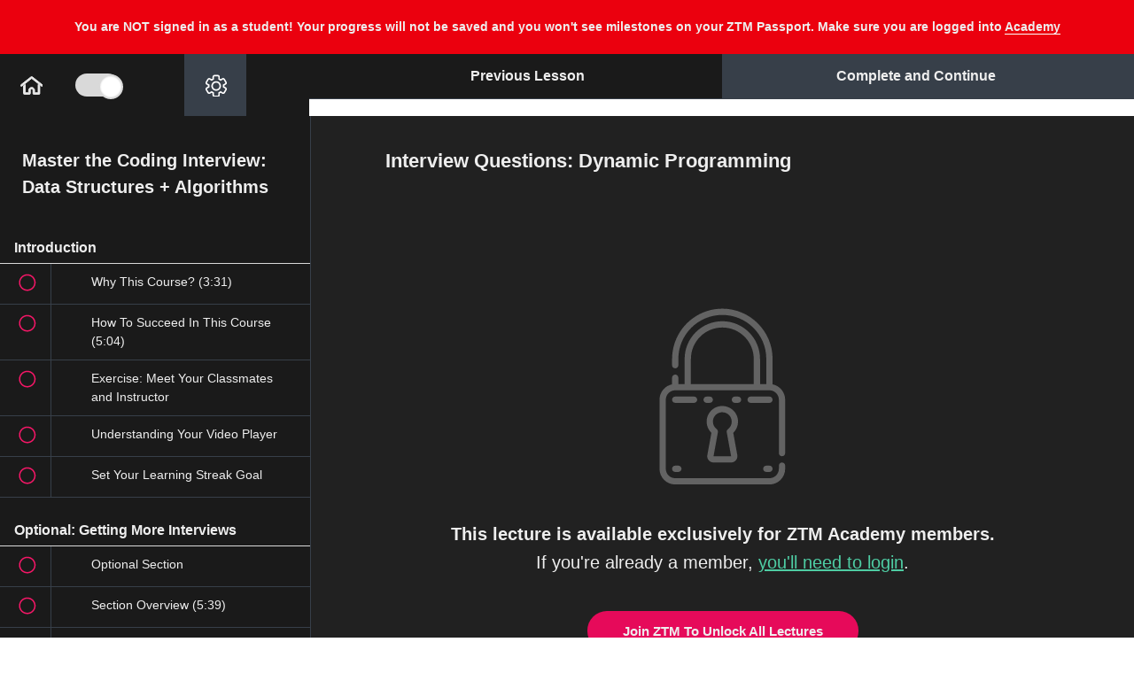

--- FILE ---
content_type: text/html; charset=utf-8
request_url: https://academy.zerotomastery.io/courses/700474/lectures/13411234
body_size: 77405
content:
<!DOCTYPE html>
<html>
  <head>
    <link href='https://static-media.hotmart.com/VmSGUKgW30Srq4eZPbo4CQWGgW4=/32x32/https://uploads.teachablecdn.com/attachments/PVcbhjBWST6yRz523a4v_SHAPE-ONLY.png' rel='icon' type='image/png'>

<link href='https://static-media.hotmart.com/qpPkgfjDcEwmz2wwFu-IGrnTOmM=/72x72/https://uploads.teachablecdn.com/attachments/PVcbhjBWST6yRz523a4v_SHAPE-ONLY.png' rel='apple-touch-icon' type='image/png'>

<link href='https://static-media.hotmart.com/lSWrvVVgKrFWDGCjr3t4rOHQKwE=/144x144/https://uploads.teachablecdn.com/attachments/PVcbhjBWST6yRz523a4v_SHAPE-ONLY.png' rel='apple-touch-icon' type='image/png'>

<link href='https://static-media.hotmart.com/oagn3hRfXhrurfINakD1Jur_vL8=/320x345/https://uploads.teachablecdn.com/attachments/82u7I4thSDWypNrv1pmo_FULL_LOGO-ZTM_ACADEMY_TRANSPARENT.png' rel='apple-touch-startup-image' type='image/png'>

<link href='https://static-media.hotmart.com/cgCDraRzbGeAlavb92kPYQRYQA4=/640x690/https://uploads.teachablecdn.com/attachments/82u7I4thSDWypNrv1pmo_FULL_LOGO-ZTM_ACADEMY_TRANSPARENT.png' rel='apple-touch-startup-image' type='image/png'>

<meta name='apple-mobile-web-app-capable' content='yes' />
<meta charset="UTF-8">
<meta name="csrf-param" content="authenticity_token" />
<meta name="csrf-token" content="9zWf4z3QaQjVIAiZjcOlm2aiUfEDQQHEOPIv-G_QgHvzu1AL9aMLDeCBaiRn-nUvOsW8s7am2Cb1tSvU09RSAw" />
<link rel="stylesheet" href="https://fedora.teachablecdn.com/assets/bootstrap-748e653be2be27c8e709ced95eab64a05c870fcc9544b56e33dfe1a9a539317d.css" data-turbolinks-track="true" /><link href="https://teachable-themeable.learning.teachable.com/themecss/production/base.css?_=52a572239c72&amp;brand_course_heading=%23000000&amp;brand_heading=%23000000&amp;brand_homepage_heading=%23ffffff&amp;brand_navbar_fixed_text=%23000000&amp;brand_navbar_text=%23000000&amp;brand_primary=%23ffffff&amp;brand_secondary=%2330D683&amp;brand_text=%23000000&amp;font=Helvetica&amp;logged_out_homepage_background_image_overlay=0.0&amp;logged_out_homepage_background_image_url=https%3A%2F%2Fuploads.teachablecdn.com%2Fattachments%2F82u7I4thSDWypNrv1pmo_FULL_LOGO-ZTM_ACADEMY_TRANSPARENT.png&amp;show_login=true&amp;show_signup=false" rel="stylesheet" data-turbolinks-track="true"></link>
<meta property="og:image" content="https://images.ctfassets.net/aq13lwl6616q/3hCjtHJrJiFhMJ9nZl9eUh/c85aa7adb3804648cc99605b88ddbbfa/1._Sitewide_-_GIF.gif" data-react-helmet="true">
<title>Interview Questions: Dynamic Programming | Zero To Mastery Academy</title>
<meta name="description" content="Ultimate coding interview bootcamp to land your dream job. Learn data structures &amp; algorithms and the exact steps to get more interviews and more job offers.">
<link rel="canonical" href="https://academy.zerotomastery.io/courses/700474/lectures/13411234">
<meta property="og:description" content="Ultimate coding interview bootcamp to land your dream job. Learn data structures &amp; algorithms and the exact steps to get more interviews and more job offers.">
<meta property="og:image" content="https://uploads.teachablecdn.com/attachments/9cCQ67WQDKUJTBgU4dd0_G8JYrItxTkiG7xD5ImQm.png">
<meta property="og:title" content="Interview Questions: Dynamic Programming">
<meta property="og:type" content="website">
<meta property="og:url" content="https://academy.zerotomastery.io/courses/700474/lectures/13411234">
<meta name="brand_video_player_color" content="#f51163">
<meta name="site_title" content="Zero To Mastery Academy">
<style>/*Updated by Andrei 1/30/2024*/
/*@import url('https://fonts.googleapis.com/css?family=Barlow:wght@300;400;700&display=swap');*/
/*@import
url('https://fonts.googleapis.com/css?family=Pinyon+Script|Great+Vibes|Monsieur+La+Doulaise|Open+Sans:300,400,800&display=swap');*/

/**:not(i) {*/
/* color: 'Barlow', sans-serif!important;*/
/*}*/

.navbar {
background: #fafafa;
color: #000;
padding: 10px 5px;
}

.navbar a, .navbar button, .navbar li a {
color: black;
font-size: 17px;
}

.navbar li button i {
border-top: 4px solid #000;
}


.navbar__header {
display: flex;
width: 998px;
margin: 0 auto;
align-items: center;
justify-content: space-between;
}

.course-filter {
box-shadow: rgba(19, 15, 235, 0.1) 0px 1px 3px, rgba(0, 0, 0, 0.24) 0px 1px 2px;
}


.hamburger span, .hamburger:after, .hamburger:before {
background-color: black;
}


button.menu-trigger {
display: none;
}

@media screen and (max-width: 800px) {
.navbar__header {
width: 100%;
}
}


.welcome {
margin-top: 150px;
margin-bottom: 150px;
text-align: center;
font-size: 18px;
}


/* Fixes the mobile navs user tray */
.navbar-fedora .navbar-collapse.in .nav.navbar-nav ul.dropdown-menu li a, .navbar-fedora .navbar-collapse.collapsing
.nav.navbar-nav ul.dropdown-menu li a {
color: #000;
}

.box-footer {
display: none!important;
}
/* Instructor circle on course cards have better spacing*/
div > .img-circle {
margin-right: 3px;
}

/* Instructor Bio Header*/
.instructor-name {
color: #32dd88;
font-size: 32px;
}
.instructor-bio {
color: #373F49;
}


.category-name {
font-weight: 700;
font-size: 36px;
line-height: 46px;
}

.category-name1 {
font-weight: 700;
font-size: 36px;
line-height: 46px;
padding-bottom: 25px;
}


/* Home Icon In Curriculum*/
#icon__Home {
color: #000;
}


/* Download Icon*/
.download-icon {
display: flex;
}
.download-icon svg {
width: 15px;
/*fixing Safari button bug need to set max height*/
max-height:20px;
margin-right: 9px;
}

/* Fix the audio play icon for mp3 files*/
.glyphicon-play:before {
font-family: 'Glyphicons Halflings';
}

.glyphicon-save:before {
font-family: 'Glyphicons Halflings';
}



/*
FIXES Overhanging Logo
Trello Ticket: https://trello.com/c/4ZVej1mJ
*/
@media only screen and (max-width: 400px) {
.header-logo img {
height: 42px!important;
}
.navbar-toggle {
margin-top: 5px!important;
}
}


/* Adds margin to the Lecture title SVG */
.flex-align-items-center-xs {
align-items: start!important;
}
#lecture_icon {
margin-right: 10px;
margin-top: 6px;
}
@media only screen and (min-width: 992px) {

#lecture_icon {
margin-right: 10px;
margin-top: 10px;
}
}
.author-name {
margin-bottom: 40px;
}

/* fixing top position of the drop down menu on tablet view */
@media only screen and (min-width: 400px) {
.navbar-fedora .navbar-collapse.in,
.navbar-fedora .navbar-collapse.collapsing {
top: 76px !important;
}
}


/* MAKES SIGNIN TEXT BOLD ON NAVBAR*/
.navbar__menu__list li a {
font-weight: 800;
}

/* QUIZ TWEAKS*/
.quiz-question {
color: #fff;
}
.quiz-wrapper .attachment-block-label {
background: #373f49 !important;
border-bottom: 1px solid;
border-right: 1px solid;
}

.quiz-answer {
background: #373f49 !important;
color: #fff !important;
border: 1px solid transparent !important;
}

.quiz-answer:hover {
border: 1px solid #fff !important;
}

iframe: {
color: #EEEEEE;
}

.quiz-finished-text {
color: #eee !important
}

[aria-pressed="true"] {
border: 1px solid #EEE !important;
}

.quiz-answer-container.selected.correct {
color: #4ECCA3!important;
}

code {
    background-color: #373F49 !important;
    padding: 3px 8px;
}

.lecture-text-container em {
  background-color: #373F49 !important;
  padding: 2px 10px;
}</style>
<script src='//fast.wistia.com/assets/external/E-v1.js'></script>
<script src='https://www.google.com/recaptcha/api.js' async defer></script>


      <meta name="asset_host" content="https://fedora.teachablecdn.com">
     <script>
  (function () {
    const origCreateElement = Document.prototype.createElement;
    Document.prototype.createElement = function () {
      const el = origCreateElement.apply(this, arguments);
      if (arguments[0].toLowerCase() === "video") {
        const observer = new MutationObserver(() => {
          if (
            el.src &&
            el.src.startsWith("data:video") &&
            el.autoplay &&
            el.style.display === "none"
          ) {
            el.removeAttribute("autoplay");
            el.autoplay = false;
            el.style.display = "none";
            observer.disconnect();
          }
        });
        observer.observe(el, {
          attributes: true,
          attributeFilter: ["src", "autoplay", "style"],
        });
      }
      return el;
    };
  })();
</script>
<script src="https://fedora.teachablecdn.com/packs/student-globals--1463f1f1bdf1bb9a431c.js"></script><script src="https://fedora.teachablecdn.com/packs/student-legacy--38db0977d3748059802d.js"></script><script src="https://fedora.teachablecdn.com/packs/student--e4ea9b8f25228072afe8.js"></script>

<meta name="twitter:card" content="summary_large_image">

<!--Andrei 1/30/2024-->
<!--<link rel="preconnect" href="https://fonts.gstatic.com">-->
<!--<link href="https://fonts.googleapis.com/css2?family=Barlow:wght@300;400;700&display=swap" rel="stylesheet">-->


<!-- we don't want Teachable pages crawled by Google updated on April, 17, 2023 -->
<meta name="robots" content="noindex, nofollow">

<!-- Facebook Domain Verification-->
<meta name="facebook-domain-verification" content="4le3f3yav0e2ou1vskypvmcvww9c3r" />

<script>
  const isAdmin2 = localStorage.getItem("admin-debug") !== "true";

  if (isAdmin2) {
    // Add a loading spinner
    if (document.readyState === "loading") {
      const loader = document.createElement("div");
      loader.id = "custom-loader";
      loader.innerHTML = `Loading<span class="loading">...</span> 🚀`;

      // Add the keyframe animation styles
      const loaderStyles = document.createElement('style');
      loaderStyles.textContent = `
    .loading {
      display: inline-block;
      animation: blink 1s infinite;
    }

    @keyframes blink {
      0%, 20% {
        opacity: 1;
      }
      40% {
        opacity: 0;
      }
      60% {
        opacity: 1;
      }
    }
  `;
      document.head.appendChild(loaderStyles);


      Object.assign(loader.style, {
        position: "fixed",
        top: 0,
        left: 0,
        width: "100%",
        height: "100%",
        backgroundColor: "#212121",
        color: "#EEEEEE",
        display: "flex",
        alignItems: "center",
        justifyContent: "center",
        fontSize: "1.5rem",
        zIndex: 9999
      });

      // Wait until body is available
      const interval = setInterval(() => {
        if (document.body) {
          document.body.appendChild(loader);
          clearInterval(interval);
        }
      }, 5);

      // This will remove the loader once the DOM is fully loaded
      document.addEventListener("DOMContentLoaded", () => {
        loader.remove();
      });

      // Sometime the DOMContentLoaded event might not fire, 
      // so we set a timeout to remove the loader after 1 second
      setTimeout(() => {
        if (loader && document.body.contains(loader)) {
          loader.remove();
        }
      }, 1000);
    }

  }
</script>

<!-- ADMIN DEBUG - LOCAL STORAGE -->
<script>
  const urlParams2 = new URLSearchParams(window.location.search);
  const queryParamValue = urlParams2.get("admin");

  if (queryParamValue === "true") {
    localStorage.setItem("admin-debug", "true");
  }
  else if (queryParamValue === "none") {
    localStorage.removeItem("admin-debug");
  }
</script>


<script>

  const isAdmin = localStorage.getItem("admin-debug") !== "true";
  const isCourseLecturePage = window.location.pathname.includes('/courses/') && window.location.pathname.includes('/lectures/');

  if (isAdmin && isCourseLecturePage !== true) {

    // load fonts
    const fontLink = document.createElement('link');
    fontLink.href = 'https://fonts.googleapis.com/css2?family=Barlow:wght@400;500;600&display=swap';
    fontLink.rel = 'stylesheet';
    document.head.appendChild(fontLink);

    // Course Favorites Icons


    // svgs from Contentful
    const newZtmLogo = `<svg xmlns="http://www.w3.org/2000/svg" width="150" height="74" viewBox="0 0 150 74" fill="none">
<g clip-path="url(#clip0_304_16851)">
<path d="M70.6319 41.2876C70.6869 41.4873 70.7879 41.6885 70.7894 41.8882C70.7986 45.4179 70.7879 48.9477 70.8077 52.4775C70.8108 52.9229 70.664 53.1579 70.2848 53.376C58.82 59.9932 47.3612 66.6226 35.8979 73.2413C35.7343 73.335 35.508 73.3212 35.3108 73.358C35.3658 73.0692 35.4668 72.7789 35.4683 72.4902C35.479 68.9358 35.4744 65.383 35.4744 61.8287C41.6059 58.2544 47.7405 54.6847 53.8674 51.1043C56.0371 49.8355 58.1915 48.5391 60.3521 47.255C61.0432 46.8833 61.7466 46.5315 62.4239 46.1353C65.164 44.5255 67.8964 42.9035 70.6319 41.2876Z" fill="#F41868"/>
<path d="M0.307498 32.8995C0.25551 32.6429 0.15918 32.388 0.15918 32.1314C0.148476 28.7061 0.166825 25.2793 0.137773 21.854C0.133186 21.2857 0.331963 21 0.80444 20.7266C12.202 14.1524 23.5904 7.55984 34.9864 0.981097C35.1714 0.873576 35.4222 0.878183 35.6408 0.830566C35.5843 1.11934 35.4803 1.40811 35.4803 1.69688C35.4696 5.24967 35.4726 8.80401 35.4726 12.3568C28.4176 16.4672 21.361 20.5745 14.309 24.691C13.0613 25.4191 11.835 26.184 10.598 26.932C10.2846 27.015 9.93441 27.035 9.66377 27.1916C7.36866 28.5264 5.07661 29.8735 2.80138 31.2436C1.94817 31.7567 1.13777 32.345 0.307498 32.8995Z" fill="#32DD88"/>
<path d="M0.30587 53.1748C0.255411 52.946 0.159083 52.7171 0.159083 52.4882C0.149908 49.0138 0.163668 45.5393 0.139204 42.0649C0.136146 41.5595 0.292109 41.2984 0.72636 41.0496C2.997 39.7516 5.24776 38.4153 7.50464 37.0928C10.9328 35.1113 14.3609 33.1299 17.789 31.1484C17.9923 31.0455 18.2018 30.9533 18.3991 30.8381C23.8823 27.6693 29.3639 24.4944 34.8517 21.3333C35.081 21.2012 35.3746 21.1797 35.6376 21.106C35.5826 21.3947 35.4816 21.685 35.4801 21.9738C35.4694 25.5281 35.474 29.0809 35.474 32.6353C32.9633 34.1175 30.4541 35.5998 27.9434 37.082C24.5673 39.0404 21.1927 40.9989 17.8165 42.9573C17.5505 43.1017 17.2813 43.2399 17.0183 43.3904C14.8762 44.6254 12.734 45.8619 10.5933 47.0968C10.3563 47.1767 10.0979 47.2197 9.8869 47.3441C7.41443 48.7941 4.94348 50.2472 2.48476 51.7218C1.73859 52.1703 1.03217 52.6879 0.30587 53.1748Z" fill="#F41868"/>
<path d="M70.624 21.2703C70.6301 25.0012 70.6484 28.7337 70.6194 32.4647C70.6178 32.732 70.3365 33.096 70.0857 33.2466C68.2295 34.3571 66.3472 35.4231 64.4772 36.5106C64.127 36.7149 63.7922 36.9468 63.4512 37.1649C60.046 39.131 56.6423 41.0971 53.2371 43.0632C50.101 44.8603 46.9649 46.6575 43.8289 48.4531C41.046 50.0459 38.2616 51.6388 35.4787 53.2301C35.4772 49.344 35.4757 45.4563 35.4741 41.5702C38.0154 40.0864 40.5567 38.6042 43.0995 37.1204C46.3839 35.2219 49.6683 33.3234 52.9512 31.4202C53.0338 31.3726 53.0919 31.2805 53.1622 31.2083C53.3029 31.1591 53.4573 31.1315 53.5842 31.0593C55.7493 29.8013 57.913 28.5402 60.0735 27.273C60.1943 27.2023 60.2769 27.0687 60.3778 26.9643C60.6897 26.8798 61.0399 26.8583 61.3075 26.6985C63.5536 25.3683 65.7784 24.0028 68.0246 22.6726C68.8686 22.1719 69.7555 21.7357 70.624 21.2703Z" fill="#32DD88"/>
<path d="M0.305908 53.1749C1.03221 52.688 1.73863 52.1704 2.48634 51.7219C4.94505 50.2473 7.416 48.7942 9.88848 47.3442C10.0995 47.2198 10.3579 47.1768 10.5949 47.0969C10.861 47.2859 11.1132 47.4963 11.3931 47.6606C19.4191 52.3854 27.4466 57.1071 35.4741 61.8273C35.4741 65.3816 35.4787 68.9344 35.468 72.4888C35.4665 72.7791 35.3655 73.0678 35.3105 73.3566C31.8671 71.3798 28.4206 69.409 24.9817 67.4245C16.7539 62.6782 8.53068 57.9243 0.305908 53.1749Z" fill="#D31157"/>
<path d="M70.6241 21.2703C69.7556 21.7357 68.8703 22.1719 68.0216 22.6742C65.7755 24.0044 63.5507 25.3714 61.3045 26.7001C61.0354 26.8598 60.6868 26.8798 60.3748 26.9658C60.2831 26.9243 60.1868 26.8905 60.0996 26.8399C51.8917 22.0137 43.6822 17.186 35.4742 12.3583C35.4742 8.80548 35.4696 5.25114 35.4819 1.69834C35.4834 1.40957 35.5874 1.1208 35.6424 0.832031C38.6898 2.57848 41.7403 4.31725 44.7816 6.07291C53.1822 10.9267 61.5782 15.7851 69.9712 20.6528C70.2219 20.7987 70.407 21.0614 70.6241 21.2703Z" fill="#2DCC7D"/>
<path d="M17.7907 31.1469C14.3626 33.1283 10.9345 35.1098 7.50633 37.0912C5.10725 35.6935 2.70817 34.2972 0.309082 32.8995C1.13936 32.345 1.94823 31.7582 2.80144 31.2436C5.0782 29.8735 7.36872 28.528 9.66535 27.1932C9.936 27.0365 10.2861 27.0165 10.5996 26.9336C12.9956 28.3375 15.3931 29.7414 17.7907 31.1469Z" fill="#2DCC7D"/>
<path d="M53.2356 43.0631C56.6408 41.097 60.0445 39.1309 63.4497 37.1648C65.8442 38.538 68.2371 39.9127 70.6316 41.2859C67.8961 42.9018 65.1637 44.5238 62.4237 46.132C61.7463 46.5283 61.0429 46.8801 60.3518 47.2518C57.9787 45.8571 55.6072 44.4593 53.2356 43.0631Z" fill="#D31157"/>
<path d="M35.6392 21.1045C38.971 23.0153 42.3059 24.9199 45.6346 26.8384C48.1484 28.2869 50.6514 29.7522 53.1606 31.2099C53.0918 31.2821 53.0337 31.3743 52.9496 31.4219C49.6667 33.325 46.3823 35.222 43.0979 37.122C40.5566 35.626 38.0169 34.1299 35.4756 32.6338C35.4756 29.0795 35.471 25.5267 35.4817 21.9723C35.4817 21.6836 35.5841 21.3933 35.6392 21.1045Z" fill="#D31157"/>
<path d="M35.4771 53.2318C31.1209 50.7112 26.7631 48.1936 22.4099 45.6669C20.8732 44.7745 19.3487 43.8605 17.8181 42.9558C21.1943 40.9974 24.5689 39.039 27.945 37.0806C28.1362 37.205 28.3227 37.3371 28.5184 37.4523C30.8365 38.827 33.1545 40.1987 35.4725 41.5719C35.4741 45.458 35.4756 49.3441 35.4771 53.2318Z" fill="#2DCC7D"/>
<path d="M76.6055 44.0048V39.2739L85.0764 26.525H76.6055V21.1797H92.2935V25.9106L83.8226 38.6595H92.2935V44.0048H76.6055Z" fill="white"/>
<path d="M105.688 44.0048V26.525H99.9696V21.1797H117.34V26.525H111.621V44.0048H105.688Z" fill="white"/>
<path d="M124.078 44.0048L126.769 21.1797H132.335L137.014 37.2157L141.692 21.1797H147.197L149.919 44.0048H144.2L142.732 31.686L139.735 44.0048H134.17L131.203 31.9625L129.796 44.0048H124.078Z" fill="white"/>
<path d="M76.6865 52.7601L78.4205 47.6728H79.1223L80.8562 52.7601H80.292L79.7829 51.3086H77.7462L77.2507 52.7601H76.6865ZM77.8838 50.8109H79.6452L78.7714 48.1567L77.8838 50.8109Z" fill="white"/>
<path d="M90.2282 52.8016C89.9255 52.8016 89.6617 52.767 89.4369 52.6979C89.2122 52.6288 89.0264 52.5044 88.8796 52.3246C88.7328 52.1403 88.6227 51.8777 88.5493 51.5367C88.4805 51.1957 88.4461 50.751 88.4461 50.2026C88.4461 49.6865 88.4828 49.2626 88.5562 48.9308C88.6296 48.5944 88.7397 48.3318 88.8865 48.1428C89.0379 47.9539 89.2282 47.8226 89.4576 47.7489C89.6869 47.6705 89.9576 47.6313 90.2695 47.6313C90.4117 47.6313 90.57 47.6406 90.7443 47.659C90.9186 47.6728 91.0906 47.6936 91.2603 47.7212C91.4301 47.7489 91.5837 47.7811 91.7214 47.818V48.2258C91.648 48.2166 91.5379 48.205 91.3911 48.1912C91.2489 48.1728 91.086 48.1567 90.9025 48.1428C90.7236 48.129 90.5402 48.1221 90.3521 48.1221C90.109 48.1221 89.9003 48.1521 89.7259 48.212C89.5516 48.2673 89.4094 48.3709 89.2993 48.523C89.1938 48.6705 89.1158 48.8824 89.0654 49.1589C89.0149 49.4308 88.9897 49.781 88.9897 50.2095C88.9897 50.6519 89.0126 51.0113 89.0585 51.2878C89.109 51.5643 89.1847 51.7763 89.2856 51.9237C89.3911 52.0712 89.5287 52.1726 89.6984 52.2279C89.8727 52.2832 90.086 52.3108 90.3383 52.3108C90.6824 52.3108 90.9645 52.3016 91.1847 52.2832C91.4048 52.2647 91.5837 52.244 91.7214 52.221V52.6357C91.5103 52.6864 91.2718 52.7278 91.0058 52.7601C90.7443 52.7877 90.4851 52.8016 90.2282 52.8016Z" fill="white"/>
<path d="M99.2905 52.7601L101.024 47.6728H101.726L103.46 52.7601H102.896L102.387 51.3086H100.35L99.8548 52.7601H99.2905ZM100.488 50.8109H102.249L101.375 48.1567L100.488 50.8109Z" fill="white"/>
<path d="M111.241 52.7601V47.6728H113.243C113.652 47.6728 113.977 47.7719 114.221 47.97C114.464 48.1682 114.638 48.4562 114.743 48.834C114.854 49.2119 114.909 49.6727 114.909 50.2165C114.909 51.0136 114.769 51.638 114.489 52.0896C114.209 52.5366 113.794 52.7601 113.243 52.7601H111.241ZM111.792 52.2693H113.202C113.606 52.2693 113.899 52.085 114.083 51.7164C114.271 51.3431 114.365 50.8432 114.365 50.2165C114.365 49.7142 114.324 49.3133 114.241 49.0138C114.163 48.7142 114.037 48.5 113.863 48.3709C113.693 48.2373 113.473 48.1705 113.202 48.1705H111.792V52.2693Z" fill="white"/>
<path d="M123.936 52.7877C123.826 52.7877 123.706 52.7785 123.578 52.7601C123.454 52.7417 123.337 52.7002 123.227 52.6357C123.122 52.5712 123.034 52.4721 122.966 52.3385C122.897 52.2048 122.862 52.0251 122.862 51.7993V48.6958C122.862 48.4331 122.911 48.2281 123.007 48.0806C123.108 47.9332 123.234 47.8295 123.385 47.7696C123.541 47.7051 123.7 47.6728 123.86 47.6728C124.282 47.6774 124.663 47.6866 125.002 47.7005C125.346 47.7143 125.672 47.7258 125.979 47.735V48.1774H123.998C123.819 48.1774 123.677 48.2258 123.571 48.3226C123.466 48.4193 123.413 48.5737 123.413 48.7857V49.9884L125.677 50.0229V50.4446L123.413 50.4791V51.6749C123.413 51.8454 123.44 51.9744 123.495 52.062C123.555 52.1495 123.631 52.2071 123.722 52.2348C123.819 52.2624 123.92 52.2763 124.025 52.2763H125.979V52.7186C125.658 52.7371 125.321 52.7509 124.968 52.7601C124.615 52.7739 124.271 52.7831 123.936 52.7877Z" fill="white"/>
<path d="M133.781 52.7601L134.359 47.6728H134.917L136.265 52.0689L137.587 47.6728H138.151L138.742 52.7601H138.213L137.731 48.5437L136.513 52.7601H136.011L134.772 48.5714L134.311 52.7601H133.781Z" fill="white"/>
<path d="M147.728 52.7601V51.0736L146.118 47.6728H146.689L148.01 50.5206L149.331 47.6728H149.882L148.279 51.0736V52.7601H147.728Z" fill="white"/>
</g>
<defs>
<clipPath id="clip0_304_16851">
<rect width="150" height="72.807" fill="white" transform="translate(0 0.689209)"/>
</clipPath>
</defs>
<script xmlns="" data-cookieconsent="ignore"/></svg>`;

    const whiteZtmLogo = `<svg xmlns="http://www.w3.org/2000/svg" width="101" height="49" viewBox="0 0 101 49" fill="none">
<g clip-path="url(#clip0_421_12731)">
<path opacity="0.75" d="M47.6402 27.0737C47.6769 27.2044 47.7442 27.3361 47.7452 27.4668C47.7513 29.7773 47.7442 32.0877 47.7574 34.3981C47.7594 34.6897 47.6616 34.8435 47.4088 34.9863C39.7656 39.3176 32.1264 43.6569 24.4842 47.9892C24.3751 48.0505 24.2243 48.0415 24.0928 48.0656C24.1295 47.8766 24.1967 47.6866 24.1978 47.4976C24.2049 45.171 24.2018 42.8455 24.2018 40.519C28.2895 38.1795 32.3792 35.8429 36.4638 33.4993C37.9103 32.6688 39.3466 31.8203 40.787 30.9797C41.2477 30.7364 41.7166 30.5062 42.1682 30.2468C43.9949 29.1931 45.8165 28.1314 47.6402 27.0737Z" fill="white"/>
<path opacity="0.65" d="M0.757733 21.5832C0.723075 21.4153 0.658854 21.2484 0.658854 21.0805C0.651719 18.8384 0.663951 16.5953 0.644583 14.3533C0.641525 13.9813 0.774043 13.7943 1.08903 13.6153C8.6874 9.31217 16.2797 4.99697 23.877 0.690816C24.0004 0.620437 24.1675 0.623453 24.3133 0.592285C24.2756 0.781301 24.2063 0.970319 24.2063 1.15934C24.1991 3.48484 24.2012 5.81135 24.2012 8.13685C19.4978 10.8273 14.7934 13.5158 10.0921 16.2103C9.26028 16.6868 8.44275 17.1875 7.61808 17.6772C7.40911 17.7315 7.17567 17.7445 6.99525 17.8471C5.46517 18.7208 3.93714 19.6025 2.42032 20.4993C1.85151 20.8351 1.31125 21.2202 0.757733 21.5832Z" fill="white"/>
<path opacity="0.7" d="M0.756648 34.8546C0.723009 34.7048 0.65879 34.555 0.65879 34.4052C0.652673 32.131 0.661847 29.8568 0.645537 27.5825C0.643498 27.2518 0.747474 27.0808 1.03697 26.918C2.55073 26.0684 4.05124 25.1937 5.55583 24.328C7.84125 23.0311 10.1267 21.7341 12.4121 20.4371C12.5476 20.3698 12.6873 20.3094 12.8188 20.234C16.4742 18.1599 20.1287 16.0817 23.7872 14.0126C23.9401 13.9261 24.1358 13.912 24.3111 13.8638C24.2744 14.0528 24.2072 14.2428 24.2061 14.4318C24.199 16.7583 24.2021 19.0838 24.2021 21.4103C22.5283 22.3806 20.8555 23.3508 19.1817 24.321C16.9309 25.6029 14.6812 26.8848 12.4304 28.1667C12.253 28.2612 12.0736 28.3517 11.8983 28.4502C10.4702 29.2585 9.04207 30.0679 7.61495 30.8762C7.45695 30.9285 7.28468 30.9567 7.144 31.0381C5.49569 31.9872 3.84839 32.9383 2.20924 33.9035C1.71179 34.1971 1.24085 34.5359 0.756648 34.8546Z" fill="white"/>
<path opacity="0.7" d="M47.6354 13.9717C47.6394 16.4138 47.6517 18.8569 47.6323 21.2991C47.6313 21.474 47.4437 21.7123 47.2765 21.8108C46.039 22.5377 44.7842 23.2355 43.5375 23.9473C43.3041 24.081 43.0808 24.2329 42.8535 24.3756C40.5834 25.6625 38.3143 26.9495 36.0441 28.2364C33.9534 29.4127 31.8627 30.589 29.772 31.7643C27.9167 32.807 26.0605 33.8496 24.2052 34.8912C24.2042 32.3475 24.2032 29.8028 24.2021 27.2591C25.8963 26.2879 27.5905 25.3177 29.2857 24.3465C31.4753 23.1038 33.6649 21.8611 35.8535 20.6154C35.9086 20.5842 35.9473 20.5239 35.9942 20.4767C36.088 20.4445 36.1909 20.4264 36.2755 20.3791C37.719 19.5557 39.1614 18.7303 40.6017 17.9008C40.6823 17.8546 40.7373 17.7671 40.8046 17.6987C41.0125 17.6434 41.246 17.6293 41.4244 17.5248C42.9218 16.6541 44.405 15.7603 45.9024 14.8896C46.4651 14.5619 47.0564 14.2763 47.6354 13.9717Z" fill="white"/>
<path opacity="0.5" d="M0.756836 34.8549C1.24104 34.5361 1.71198 34.1973 2.21045 33.9037C3.8496 32.9386 5.4969 31.9874 7.14522 31.0383C7.28589 30.9569 7.45816 30.9287 7.61616 30.8765C7.79353 31.0001 7.96173 31.1379 8.14827 31.2454C13.4989 34.3381 18.8506 37.4287 24.2023 40.5183C24.2023 42.8448 24.2054 45.1703 24.1982 47.4968C24.1972 47.6869 24.1299 47.8759 24.0932 48.0649C21.7976 46.7709 19.5 45.481 17.2074 44.182C11.7222 41.0753 6.24002 37.9636 0.756836 34.8549Z" fill="white"/>
<path opacity="0.6" d="M47.636 13.9712C47.0569 14.2759 46.4667 14.5614 45.901 14.8902C44.4035 15.7609 42.9204 16.6557 41.4229 17.5253C41.2435 17.6299 41.0111 17.643 40.8031 17.6993C40.742 17.6721 40.6777 17.65 40.6196 17.6168C35.1477 14.4578 29.6747 11.2979 24.2027 8.13783C24.2027 5.81233 24.1997 3.48582 24.2078 1.16031C24.2088 0.971295 24.2781 0.782278 24.3148 0.593262C26.3464 1.73641 28.3801 2.87453 30.4076 4.02371C36.008 7.20079 41.6054 10.3809 47.2007 13.5671C47.3679 13.6626 47.4912 13.8345 47.636 13.9712Z" fill="white"/>
<path opacity="0.5" d="M12.4132 20.4361C10.1278 21.733 7.84238 23.03 5.55696 24.327C3.95757 23.4121 2.35818 22.4981 0.758789 21.5832C1.31231 21.2203 1.85155 20.8362 2.42036 20.4994C3.9382 19.6026 5.46521 18.7218 6.9963 17.8481C7.17673 17.7456 7.41017 17.7325 7.61914 17.6782C9.21649 18.5972 10.8148 19.5161 12.4132 20.4361Z" fill="white"/>
<path opacity="0.6" d="M36.043 28.2363C38.3131 26.9493 40.5822 25.6624 42.8523 24.3755C44.4487 25.2743 46.044 26.1742 47.6403 27.073C45.8167 28.1307 43.9951 29.1924 42.1684 30.2451C41.7168 30.5045 41.2479 30.7347 40.7871 30.978C39.205 30.0651 37.624 29.1502 36.043 28.2363Z" fill="white"/>
<path opacity="0.6" d="M24.3119 13.8628C26.5331 15.1135 28.7563 16.3602 30.9755 17.616C32.6513 18.5641 34.32 19.5232 35.9928 20.4774C35.9469 20.5246 35.9082 20.5849 35.8521 20.6161C33.6636 21.8618 31.4739 23.1035 29.2843 24.3472C27.5902 23.3679 25.897 22.3886 24.2028 21.4094C24.2028 19.0829 24.1997 16.7574 24.2069 14.4308C24.2069 14.2418 24.2752 14.0518 24.3119 13.8628Z" fill="white"/>
<path opacity="0.5" d="M24.2043 34.8922C21.3001 33.2423 18.3949 31.5944 15.4928 29.9405C14.4683 29.3564 13.452 28.7582 12.4316 28.166C14.6824 26.8841 16.9321 25.6022 19.1829 24.3203C19.3103 24.4018 19.4347 24.4882 19.5652 24.5636C21.1105 25.4635 22.6559 26.3613 24.2013 27.2601C24.2023 29.8038 24.2033 32.3475 24.2043 34.8922Z" fill="white"/>
<path d="M51.623 28.8524V25.7558L57.2703 17.4109H51.623V13.9121H62.0818V17.0088L56.4345 25.3536H62.0818V28.8524H51.623Z" fill="white"/>
<path d="M71.0116 28.8524V17.4109H67.1991V13.9121H78.7792V17.4109H74.9667V28.8524H71.0116Z" fill="white"/>
<path d="M83.2712 28.8524L85.0653 13.9121H88.7758L91.8951 24.4085L95.0144 13.9121H98.6841L100.499 28.8524H96.6861L95.7075 20.7891L93.7096 28.8524H89.9991L88.0215 20.9701L87.0837 28.8524H83.2712Z" fill="white"/>
<path d="M51.6768 34.5831L52.8327 31.2532H53.3006L54.4566 34.5831H54.0804L53.741 33.633H52.3832L52.0529 34.5831H51.6768ZM52.4749 33.3073H53.6492L53.0667 31.5699L52.4749 33.3073Z" fill="white"/>
<path d="M60.7046 34.6103C60.5027 34.6103 60.3269 34.5876 60.177 34.5424C60.0272 34.4972 59.9033 34.4157 59.8055 34.2981C59.7076 34.1774 59.6342 34.0055 59.5853 33.7823C59.5394 33.5591 59.5165 33.2681 59.5165 32.9091C59.5165 32.5713 59.541 32.2938 59.5899 32.0766C59.6388 31.8565 59.7122 31.6845 59.8101 31.5609C59.911 31.4372 60.0379 31.3512 60.1908 31.303C60.3437 31.2517 60.5241 31.2261 60.7321 31.2261C60.8269 31.2261 60.9324 31.2321 61.0486 31.2442C61.1648 31.2532 61.2795 31.2668 61.3926 31.2849C61.5058 31.303 61.6082 31.3241 61.7 31.3482V31.6152C61.651 31.6091 61.5777 31.6016 61.4798 31.5925C61.385 31.5805 61.2764 31.5699 61.1541 31.5609C61.0348 31.5518 60.9125 31.5473 60.7871 31.5473C60.6251 31.5473 60.4859 31.5669 60.3697 31.6061C60.2535 31.6423 60.1587 31.7102 60.0853 31.8097C60.015 31.9062 59.963 32.045 59.9293 32.226C59.8957 32.4039 59.8789 32.6331 59.8789 32.9136C59.8789 33.2032 59.8942 33.4385 59.9247 33.6194C59.9584 33.8004 60.0088 33.9392 60.0761 34.0357C60.1465 34.1322 60.2382 34.1986 60.3514 34.2348C60.4676 34.2709 60.6098 34.289 60.778 34.289C61.0073 34.289 61.1954 34.283 61.3422 34.2709C61.489 34.2589 61.6082 34.2453 61.7 34.2302V34.5017C61.5593 34.5349 61.4003 34.562 61.2229 34.5831C61.0486 34.6012 60.8758 34.6103 60.7046 34.6103Z" fill="white"/>
<path d="M66.7461 34.5831L67.9021 31.2532H68.3699L69.5259 34.5831H69.1498L68.8103 33.633H67.4525L67.1222 34.5831H66.7461ZM67.5443 33.3073H68.7186L68.136 31.5699L67.5443 33.3073Z" fill="white"/>
<path d="M74.7132 34.5831V31.2532H76.0481C76.3202 31.2532 76.5373 31.3181 76.6994 31.4478C76.8615 31.5775 76.9777 31.766 77.0481 32.0133C77.1214 32.2606 77.1581 32.5623 77.1581 32.9182C77.1581 33.44 77.0649 33.8487 76.8783 34.1443C76.6918 34.4368 76.415 34.5831 76.0481 34.5831H74.7132ZM75.0802 34.2619H76.0205C76.2896 34.2619 76.4854 34.1412 76.6077 33.9C76.7331 33.6556 76.7958 33.3284 76.7958 32.9182C76.7958 32.5894 76.7682 32.327 76.7132 32.1309C76.6612 31.9349 76.5771 31.7946 76.4609 31.7102C76.3477 31.6227 76.201 31.579 76.0205 31.579H75.0802V34.2619Z" fill="white"/>
<path d="M83.1762 34.6012C83.1028 34.6012 83.0233 34.5952 82.9377 34.5831C82.8551 34.5711 82.7772 34.5439 82.7038 34.5017C82.6334 34.4595 82.5753 34.3946 82.5294 34.3071C82.4836 34.2197 82.4606 34.102 82.4606 33.9542V31.9228C82.4606 31.7509 82.4928 31.6167 82.557 31.5202C82.6243 31.4236 82.7083 31.3558 82.8093 31.3166C82.9132 31.2743 83.0187 31.2532 83.1258 31.2532C83.4071 31.2562 83.6609 31.2623 83.8872 31.2713C84.1166 31.2804 84.3337 31.2879 84.5386 31.2939V31.5835H83.2175C83.0983 31.5835 83.0035 31.6152 82.9331 31.6785C82.8628 31.7418 82.8276 31.8429 82.8276 31.9816V32.7689L84.3368 32.7915V33.0675L82.8276 33.0901V33.8728C82.8276 33.9844 82.846 34.0689 82.8827 34.1262C82.9224 34.1835 82.9729 34.2212 83.034 34.2393C83.0983 34.2574 83.1655 34.2664 83.2359 34.2664H84.5386V34.556C84.3246 34.568 84.0998 34.5771 83.8643 34.5831C83.6288 34.5922 83.3995 34.5982 83.1762 34.6012Z" fill="white"/>
<path d="M89.7401 34.5831L90.1254 31.2532H90.4969L91.396 34.1307L92.2768 31.2532H92.6529L93.0474 34.5831H92.6942L92.3731 31.8233L91.5612 34.5831H91.2263L90.4006 31.8414L90.0933 34.5831H89.7401Z" fill="white"/>
<path d="M99.0379 34.5831V33.4792L97.9645 31.2532H98.3452L99.2259 33.1172L100.107 31.2532H100.474L99.4048 33.4792V34.5831H99.0379Z" fill="white"/>
</g>
<defs>
<clipPath id="clip0_421_12731">
<rect width="100" height="47.6562" fill="white" transform="translate(0.552734 0.5)"/>
</clipPath>
</defs>
<script xmlns="" data-cookieconsent="ignore"/></svg>`;

    const duck_icon = `<svg xmlns="http://www.w3.org/2000/svg" width="51" height="58" viewBox="0 0 51 58" fill="none">
<path fill-rule="evenodd" clip-rule="evenodd" d="M39.959 30.6249C41.4124 28.2639 42.3604 25.5585 42.6525 22.6596C43.1113 22.3047 43.5086 21.9459 43.8457 21.6088C45.3056 20.1489 46.1688 18.9884 46.5393 16.8392C47.1566 13.2591 45.7752 11.5445 45.29 11.1004C44.6979 10.5106 43.9049 10.4782 43.1837 10.6559C42.4899 10.8269 41.8299 11.1982 41.3972 11.5122C41.0806 9.83452 40.1949 7.51146 39.7166 6.38405C39.6826 6.30373 39.6036 6.25242 39.5164 6.2527C38.3778 6.2563 37.2446 6.30254 36.1224 6.38533C32.8261 3.5714 28.5492 1.87251 23.8755 1.87251C13.4523 1.87251 5.00264 10.3222 5.00264 20.7454C5.00264 21.7766 5.08534 22.7884 5.24448 23.7747C3.78693 25.6506 4.03629 27.0185 4.46424 27.7612C4.86491 28.4565 5.8188 28.5011 6.58058 28.3118C7.72118 30.9152 9.43238 33.2117 11.556 35.0432C9.21873 37.1743 6.42966 35.6546 5.15889 34.4819C5.07014 34.4 4.93191 34.4007 4.84842 34.4879C1.4622 38.0263 1.31882 43.3782 1.63864 46.2196C2.2246 51.4253 8.78214 54.5624 12.3539 55.6052C17.0217 56.9681 25.9641 56.6611 31.0479 55.8007C36.1318 54.9404 40.942 52.3593 43.9522 50.052C48.6947 45.9869 49.005 41.1712 48.8806 39.0239C48.5297 32.9661 43.2353 30.9592 39.959 30.6249Z" fill="black"/>
<path fill-rule="evenodd" clip-rule="evenodd" d="M4.46418 27.7611C4.03623 27.0184 3.78687 25.6505 5.24442 23.7747C5.08528 22.7884 5.00258 21.7765 5.00258 20.7453C5.00258 10.3221 13.4522 1.87244 23.8754 1.87244C28.5492 1.87244 32.8261 3.57133 36.1224 6.38526C37.2445 6.30246 38.3778 6.25623 39.5163 6.25262C39.6036 6.25235 39.6825 6.30366 39.7166 6.38398C40.0749 7.22856 40.6618 8.74416 41.0669 10.1568C41.2025 10.6298 41.3177 11.0913 41.3971 11.5121C41.7056 11.2883 42.1295 11.0353 42.5989 10.8466C42.7879 10.7706 42.9844 10.7049 43.1836 10.6559C43.9048 10.4782 44.6979 10.5105 45.2899 11.1003C45.7752 11.5445 47.1565 13.2591 46.5393 16.8391C46.1687 18.9883 45.3055 20.1489 43.8457 21.6087C43.5085 21.9459 43.1113 22.3047 42.6524 22.6595C42.4101 25.065 41.7161 27.3372 40.6565 29.39C40.4391 29.8111 40.2064 30.2229 39.959 30.6248C40.3932 30.6691 40.8628 30.7428 41.3517 30.8514C44.5517 31.5622 48.5761 33.7688 48.8806 39.0239C49.005 41.1711 48.6946 45.9868 43.9521 50.052C40.9419 52.3593 36.1318 54.9403 31.0479 55.8007C25.964 56.661 17.0217 56.968 12.3538 55.6051C8.78208 54.5623 2.22454 51.4252 1.63858 46.2195C1.31876 43.3782 1.46214 38.0262 4.84836 34.4879C4.93185 34.4006 5.07008 34.3999 5.15883 34.4818C6.22913 35.4695 8.37648 36.7034 10.4238 35.7948C10.8073 35.6246 11.1872 35.3793 11.5559 35.0431C11.223 34.7559 10.9001 34.4573 10.588 34.1478C8.9097 32.4839 7.54226 30.5069 6.58052 28.3117C5.81874 28.5011 4.86485 28.4564 4.46418 27.7611ZM5.79082 29.7198C5.57577 29.718 5.35606 29.6986 5.13723 29.6561C4.49867 29.5323 3.77074 29.1854 3.32746 28.4162L3.32743 28.4161C2.9917 27.8335 2.74546 27.0339 2.84169 26.0634C2.92363 25.2369 3.24666 24.3566 3.86871 23.4371C3.75121 22.556 3.69063 21.6574 3.69063 20.7453C3.69063 9.59753 12.7277 0.560486 23.8754 0.560486C28.6779 0.560486 33.0913 2.23922 36.5565 5.04044C37.5342 4.97838 38.5206 4.94382 39.5122 4.94068C40.1194 4.93876 40.6809 5.29777 40.9243 5.87161L39.7166 6.38398L40.9243 5.87162C41.2679 6.68147 41.8373 8.13991 42.2622 9.57026C42.4582 9.49738 42.6615 9.4333 42.8698 9.382C43.8001 9.15278 45.1438 9.12001 46.1962 10.1515C47.002 10.9016 48.5227 13.0566 47.8322 17.062C47.3981 19.5796 46.3362 20.9735 44.7734 22.5364C44.5132 22.7966 44.2204 23.0686 43.8945 23.3428C43.6066 25.5822 42.9517 27.7072 41.9922 29.6547C43.3976 30.0059 44.9291 30.622 46.2917 31.6194C48.3521 33.1276 49.99 35.4894 50.1903 38.948C50.3283 41.3295 49.9718 46.6201 44.8059 51.0481C44.7878 51.0636 44.7692 51.0787 44.7502 51.0932C41.6139 53.4972 36.6095 56.1901 31.2668 57.0942C28.6427 57.5383 25.0635 57.8344 21.5501 57.8486C18.0621 57.8626 14.5061 57.6003 11.9861 56.8645C10.0949 56.3123 7.41649 55.2103 5.10646 53.5356C2.81653 51.8754 0.687666 49.5006 0.33486 46.3663C0.0039214 43.4262 0.0944565 37.5578 3.9005 33.5808C4.50535 32.9488 5.4631 32.9774 6.04857 33.5177C6.56888 33.9978 7.38515 34.5265 8.24731 34.7218C8.61141 34.8043 8.98076 34.8291 9.35105 34.762C7.92199 33.2815 6.71693 31.5827 5.79082 29.7198Z" fill="white"/>
<path d="M48.8807 39.0239C48.5042 32.5258 42.4398 30.6888 39.2795 30.5775C39.2658 30.577 39.2526 30.5779 39.239 30.58L11.7987 34.8675C11.7529 34.8747 11.7098 34.8972 11.6766 34.9295C9.31546 37.2267 6.45164 35.6747 5.15895 34.4818C5.0702 34.3999 4.93197 34.4006 4.84848 34.4879C1.46226 38.0262 1.31888 43.3782 1.6387 46.2195C2.22466 51.4252 8.7822 54.5623 12.354 55.6051C17.0218 56.968 25.9641 56.661 31.048 55.8007C36.1319 54.9403 40.942 52.3593 43.9522 50.052C48.6947 45.9868 49.0051 41.1711 48.8807 39.0239Z" fill="#F5D117"/>
<path fill-rule="evenodd" clip-rule="evenodd" d="M39.2792 30.9057C40.814 30.9617 43.0519 31.4378 44.944 32.6798C46.8276 33.9162 48.3718 35.911 48.5533 39.0428C48.6742 41.1305 48.3757 45.8239 43.7456 49.7971C40.7665 52.0788 36.0085 54.6285 30.9933 55.4773C28.4719 55.904 24.9835 56.1947 21.5436 56.2086C18.0975 56.2225 14.7333 55.9581 12.4459 55.2903C10.6863 54.7765 8.19054 53.7458 6.06917 52.2078C3.94278 50.6662 2.24265 48.6528 1.96463 46.1828C1.64995 43.3872 1.80187 38.2212 5.01245 34.7917C5.69199 35.3985 6.74775 36.0792 7.94873 36.3352C9.20601 36.6032 10.619 36.4021 11.8828 35.1864L39.2792 30.9057ZM43.9522 50.052C40.942 52.3593 36.1319 54.9403 31.048 55.8007C25.9641 56.661 17.0218 56.968 12.354 55.6051C8.7822 54.5623 2.22466 51.4252 1.6387 46.2195C1.31888 43.3782 1.46226 38.0262 4.84848 34.4879C4.93197 34.4006 5.0702 34.3999 5.15895 34.4818C6.45164 35.6747 9.31546 37.2267 11.6766 34.9295C11.7098 34.8972 11.7529 34.8747 11.7987 34.8675L39.239 30.58C39.2526 30.5779 39.2658 30.577 39.2795 30.5775C42.4398 30.6888 48.5042 32.5258 48.8807 39.0239C49.0051 41.1711 48.6947 45.9868 43.9522 50.052Z" fill="black"/>
<path d="M42.7484 20.7454C42.7484 31.1686 34.2988 39.6182 23.8756 39.6182C13.4524 39.6182 5.00275 31.1686 5.00275 20.7454C5.00275 10.3222 13.4524 1.87253 23.8756 1.87253C34.2988 1.87253 42.7484 10.3222 42.7484 20.7454Z" fill="#F5D117"/>
<path fill-rule="evenodd" clip-rule="evenodd" d="M23.8756 39.2902C34.1176 39.2902 42.4205 30.9874 42.4205 20.7454C42.4205 10.5033 34.1176 2.20052 23.8756 2.20052C13.6336 2.20052 5.33073 10.5033 5.33073 20.7454C5.33073 30.9874 13.6336 39.2902 23.8756 39.2902ZM23.8756 39.6182C34.2988 39.6182 42.7484 31.1686 42.7484 20.7454C42.7484 10.3222 34.2988 1.87253 23.8756 1.87253C13.4524 1.87253 5.00275 10.3222 5.00275 20.7454C5.00275 31.1686 13.4524 39.6182 23.8756 39.6182Z" fill="black"/>
<path d="M45.1765 11.219C44.1074 10.1498 42.2803 11.0566 41.4423 11.6825C41.4034 11.7114 41.3542 11.7273 41.3058 11.7275C27.9017 11.7618 30.5897 20.7261 30.5897 22.9119C30.5897 24.6639 33.7183 25.0237 35.2825 24.9846C39.4435 24.9846 42.2059 23.0164 43.7296 21.4927C45.1765 20.0458 46.0149 18.9144 46.3776 16.8112C46.9861 13.2819 45.6198 11.6231 45.1765 11.219Z" fill="#F54C17"/>
<path fill-rule="evenodd" clip-rule="evenodd" d="M43.2623 10.9744C42.5946 11.1389 41.9481 11.5096 41.5407 11.8139C41.4727 11.8647 41.389 11.8913 41.3065 11.8915C37.9721 11.9 35.6561 12.4641 34.0546 13.3266C32.457 14.1869 31.5619 15.3486 31.0739 16.5736C30.5841 17.8029 30.5012 19.1035 30.5433 20.241C30.5644 20.8093 30.6165 21.3342 30.6638 21.7882C30.6675 21.8239 30.6712 21.8592 30.6749 21.8941C30.7172 22.2989 30.754 22.6504 30.754 22.9119C30.754 23.294 30.922 23.6026 31.2116 23.8573C31.5052 24.1155 31.9209 24.3148 32.3985 24.4633C33.3533 24.7603 34.5071 24.8399 35.2787 24.8206L35.2828 24.8206C39.387 24.8206 42.1101 22.8806 43.6139 21.3768C45.048 19.9428 45.8616 18.8406 46.2162 16.7834C46.8148 13.3117 45.47 11.7083 45.0664 11.3402C45.0645 11.3385 45.0627 11.3368 45.0609 11.335C44.5841 10.8582 43.9303 10.8098 43.2623 10.9744ZM45.2901 11.1004C44.698 10.5106 43.905 10.4782 43.1838 10.6559C42.4611 10.834 41.775 11.2295 41.3444 11.5511L41.4409 11.6802L41.3444 11.5511C41.3348 11.5583 41.3201 11.5635 41.3056 11.5635C37.938 11.5721 35.5635 12.1415 33.8991 13.0378C32.2308 13.9362 31.2846 15.1586 30.7692 16.4522C30.2554 17.7416 30.1726 19.094 30.2156 20.2531C30.2371 20.8332 30.2902 21.3675 30.3376 21.8222C30.3411 21.8554 30.3445 21.8882 30.3478 21.9205C30.3911 22.3343 30.426 22.6685 30.426 22.9119C30.426 23.4059 30.6491 23.7993 30.995 24.1035C31.3369 24.4043 31.8011 24.621 32.3011 24.7765C33.3008 25.0874 34.4922 25.1682 35.2849 25.1486C39.5015 25.1479 42.3025 23.1521 43.8459 21.6088C45.3057 20.1489 46.1689 18.9884 46.5395 16.8391C47.1567 13.2591 45.7754 11.5445 45.2901 11.1004Z" fill="black"/>
<path opacity="0.15" d="M12.7623 22.3405L8.92018 25.2179C8.2861 25.6928 7.3779 25.277 7.32313 24.4867L7.292 24.0375C7.27101 23.7346 7.38875 23.4386 7.61205 23.2329L13.9919 17.3553C14.1287 17.2293 14.298 17.1439 14.4806 17.1088L32.6273 13.6181C33.1357 13.5203 33.6405 13.8261 33.7355 14.3349C34.5498 18.6935 32.1353 22.4985 30.8466 23.8043C27.2359 27.2905 22.4616 27.0727 20.3645 26.1693C20.1562 26.0796 20.0019 25.9046 19.913 25.696L19.6963 25.1877C19.4967 24.7193 18.9643 24.4902 18.4869 24.6673C18.014 24.8428 17.4862 24.6197 17.2824 24.1582L17.0819 23.7043C16.8742 23.2337 16.3433 22.9975 15.8547 23.1583L15.4956 23.2764C15.0089 23.4365 14.4802 23.202 14.2721 22.7339C14.0119 22.1484 13.2751 21.9564 12.7623 22.3405Z" fill="black"/>
<path d="M39.5166 6.2527C27.6963 6.29011 16.448 10.9223 12.2755 13.362C12.1873 13.4135 12.1519 13.517 12.1835 13.6141L12.5965 14.8849C12.6219 14.9632 12.6026 15.0476 12.5447 15.1061C10.2851 17.3911 6.68662 21.9209 5.24661 23.7723C3.78695 25.6494 4.03634 27.0182 4.46447 27.7612C4.88873 28.4974 5.93327 28.5042 6.71321 28.276C6.72762 28.2718 6.74157 28.266 6.75463 28.2585C7.63631 27.7578 7.64593 26.2586 7.66846 25.5004C7.67011 25.4451 7.69198 25.394 7.73124 25.355C9.32703 23.7723 12.3876 21.2337 13.869 20.0693C13.9798 19.9823 14.1411 20.0232 14.1998 20.1512L15.0999 22.1121C15.1457 22.2118 15.2581 22.2622 15.363 22.2299L17.0223 21.7194C17.1305 21.6861 17.2462 21.7409 17.289 21.8457L17.9999 23.5865C18.0428 23.6916 18.1589 23.7464 18.2673 23.7126L19.6481 23.2826C19.7539 23.2496 19.8676 23.301 19.9127 23.4022L20.7867 25.3599C20.8028 25.3958 20.8278 25.427 20.8609 25.4482C21.5476 25.8884 22.9837 25.9731 23.8614 25.8841C27.6949 25.8841 29.6113 23.9671 30.7875 22.7905L30.8224 22.7555C32.7934 20.7845 33.2601 16.9808 33.2471 15.3252C33.2471 13.9582 34.9955 13.9179 35.8879 14.0706C35.9004 14.0728 35.9129 14.0738 35.9256 14.0738C38.5773 14.0672 40.6166 12.708 41.3843 11.9594C41.4326 11.9123 41.4542 11.8455 41.4437 11.7789C41.178 10.0897 40.221 7.57254 39.7169 6.38406C39.6828 6.30373 39.6039 6.25243 39.5166 6.2527Z" fill="black"/>
<path d="M17.4786 18.0625C17.4388 17.9485 17.4989 17.8237 17.6129 17.7839L19.2305 17.2185C19.3445 17.1787 19.4692 17.2388 19.5091 17.3528L20.0744 18.9704C20.1143 19.0844 20.0542 19.2091 19.9402 19.249L18.3226 19.8143C18.2086 19.8542 18.0838 19.7941 18.044 19.6801L17.4786 18.0625Z" fill="white"/>
<path d="M19.7383 19.1941C19.6984 19.0801 19.7586 18.9554 19.8726 18.9156L21.4902 18.3502C21.6042 18.3104 21.7289 18.3705 21.7687 18.4845L22.3341 20.1021C22.3739 20.2161 22.3138 20.3408 22.1998 20.3806L20.5822 20.946C20.4682 20.9858 20.3435 20.9257 20.3036 20.8117L19.7383 19.1941Z" fill="white"/>
<path d="M22.0432 20.3357C22.0033 20.2217 22.0634 20.097 22.1774 20.0571L23.795 19.4918C23.909 19.4519 24.0337 19.512 24.0736 19.626L24.6389 21.2436C24.6788 21.3576 24.6187 21.4824 24.5047 21.5222L22.8871 22.0876C22.7731 22.1274 22.6484 22.0673 22.6085 21.9533L22.0432 20.3357Z" fill="white"/>
<path fill-rule="evenodd" clip-rule="evenodd" d="M20.563 39.3333C20.6552 39.3479 20.7418 39.2849 20.7563 39.1927C20.7707 39.1016 20.7093 39.016 20.6189 39L21.1337 39.0812L21.081 39.4151L20.5628 39.3333L20.5628 39.3333C20.5629 39.3333 20.563 39.3333 20.563 39.3333Z" fill="#F5D117"/>
<path fill-rule="evenodd" clip-rule="evenodd" d="M24.1878 39.6177L24.7107 39.6079L24.7107 39.6079C24.7106 39.6079 24.7104 39.6079 24.7103 39.6079C24.6173 39.6096 24.5404 39.5356 24.5387 39.4426C24.537 39.3502 24.6099 39.2738 24.7021 39.271L24.1815 39.2807L24.1878 39.6177Z" fill="#F5D117"/>
<path d="M20.9193 38.6134H24.2043V40.1581H20.9193V38.6134Z" fill="#F5D117"/>
<path fill-rule="evenodd" clip-rule="evenodd" d="M9.14586 45.3248C9.20771 45.2586 9.31149 45.2551 9.37765 45.317C9.86927 45.7766 11.5275 47.002 14.1493 48.1347C14.2325 48.1706 14.2708 48.2671 14.2349 48.3502C14.1989 48.4334 14.1024 48.4717 14.0193 48.4358C11.3707 47.2916 9.67848 46.0472 9.15365 45.5566C9.08749 45.4947 9.084 45.3909 9.14586 45.3248Z" fill="black"/>
<path fill-rule="evenodd" clip-rule="evenodd" d="M9.96593 48.5009C10.0382 48.4463 10.141 48.4607 10.1956 48.5329C10.3853 48.7839 11.0618 49.3837 12.1602 49.6054C12.249 49.6233 12.3064 49.7098 12.2885 49.7986C12.2706 49.8874 12.1841 49.9448 12.0953 49.9269C10.917 49.6891 10.171 49.0444 9.93393 48.7306C9.87933 48.6583 9.89366 48.5555 9.96593 48.5009Z" fill="black"/>
<path fill-rule="evenodd" clip-rule="evenodd" d="M12.3541 42.0954L12.3541 42.0955C19.1667 42.7285 21.5005 47.4825 21.8115 49.8132C21.9182 50.3517 21.9011 50.8142 21.7736 51.2066C21.6451 51.6016 21.4079 51.9151 21.0922 52.1575C20.4676 52.6372 19.5392 52.8366 18.5261 52.8747C16.4935 52.9513 14.0015 52.3817 12.5441 51.9037C11.9791 51.7184 11.3275 51.3419 10.8241 50.8234C10.3204 50.3046 9.95213 49.629 9.99231 48.8504C9.99331 48.8311 9.98753 48.814 9.97885 48.8025C9.06616 47.5941 8.84595 46.5573 9.16176 45.6252C9.16945 45.6025 9.16443 45.5739 9.14944 45.5552C8.55632 44.8142 8.30024 44.2006 8.32332 43.6927C8.34706 43.1702 8.66262 42.8042 9.09746 42.5599C9.52799 42.3181 10.0918 42.1843 10.6651 42.1191C11.2411 42.0536 11.8405 42.056 12.3515 42.0952L12.3541 42.0954ZM12.3251 42.4222C11.831 42.3843 11.2533 42.3823 10.7021 42.445C10.1478 42.508 9.6337 42.6349 9.25809 42.8459C8.8868 43.0544 8.66797 43.3334 8.65097 43.7076C8.6333 44.0965 8.83014 44.6314 9.4055 45.3502C9.49038 45.4563 9.516 45.6018 9.4724 45.7304C9.20329 46.5247 9.36738 47.4487 10.2406 48.6049C10.2986 48.6818 10.3246 48.7759 10.3199 48.8673C10.2859 49.526 10.5958 50.1174 11.0594 50.595C11.5234 51.0729 12.1284 51.4222 12.6463 51.5921C14.0857 52.0641 16.5358 52.6214 18.5137 52.547C19.5058 52.5096 20.3498 52.3141 20.8925 51.8974C21.1604 51.6916 21.3555 51.4316 21.4617 51.1051C21.5683 50.7771 21.5884 50.3718 21.4888 49.8721C21.4881 49.8686 21.4875 49.8651 21.487 49.8615C21.1953 47.6573 18.9636 43.0396 12.3251 42.4222Z" fill="black"/>
<script xmlns="" data-cookieconsent="ignore"/></svg>`;

    const academy_arrow = `
    <svg xmlns="http://www.w3.org/2000/svg" width="20" height="14" viewBox="0 0 20 14" fill="none">
      <path fill-rule="evenodd" clip-rule="evenodd" d="M13.9483 0.571755L19.7337 6.35717C20.0888 6.7122 20.0888 7.2878 19.7337 7.64282L13.9483 13.4282C13.5933 13.7833 13.0177 13.7833 12.6627 13.4282C12.3076 13.0732 12.3076 12.4976 12.6627 12.1426L16.8962 7.90909H0.909091C0.407014 7.90909 0 7.50208 0 7C0 6.49792 0.407014 6.09091 0.909091 6.09091H16.8962L12.6627 1.8574C12.3076 1.50238 12.3076 0.926777 12.6627 0.571755C13.0177 0.216733 13.5933 0.216733 13.9483 0.571755Z" fill="white"/>
    </svg>`;

    const onboardingCardCheckmark = `
    <svg xmlns="http://www.w3.org/2000/svg" width="21" height="21" viewBox="0 0 21 21" fill="none">
      <circle cx="10.7598" cy="10.9343" r="10" fill="#F51767"/>
      <path fill-rule="evenodd" clip-rule="evenodd" d="M16.2216 6.64807C16.5178 6.93766 16.5231 7.4125 16.2335 7.70866L8.90019 15.2087C8.6164 15.4989 8.1532 15.5107 7.85502 15.2352L4.18836 11.8481C3.8841 11.5671 3.86529 11.0926 4.14635 10.7883C4.42742 10.4841 4.90192 10.4652 5.20618 10.7463L8.33735 13.6387L15.161 6.65999C15.4506 6.36382 15.9254 6.35849 16.2216 6.64807Z" fill="white"/>
    </svg>
    `;
    const outsideLinkIcon = `
      <svg xmlns="http://www.w3.org/2000/svg" width="15" height="15" viewBox="0 0 15 15" fill="none">
        <path fill-rule="evenodd" clip-rule="evenodd" d="M0.207031 2.09277C0.207031 1.67856 0.542818 1.34277 0.957031 1.34277H5.95703C6.37124 1.34277 6.70703 1.67856 6.70703 2.09277C6.70703 2.50699 6.37124 2.84277 5.95703 2.84277H1.70703V13.3428H12.207V9.09277C12.207 8.67856 12.5428 8.34277 12.957 8.34277C13.3712 8.34277 13.707 8.67856 13.707 9.09277V14.0928C13.707 14.507 13.3712 14.8428 12.957 14.8428H0.957031C0.542818 14.8428 0.207031 14.507 0.207031 14.0928V2.09277Z" fill="white"/>
        <path fill-rule="evenodd" clip-rule="evenodd" d="M12.957 6.84277C12.5428 6.84277 12.207 6.50699 12.207 6.09277L12.207 2.84277L8.95703 2.84277C8.54282 2.84277 8.20703 2.50699 8.20703 2.09277C8.20703 1.67856 8.54282 1.34277 8.95703 1.34277L12.957 1.34277C13.1559 1.34277 13.3467 1.42179 13.4874 1.56244C13.628 1.7031 13.707 1.89386 13.707 2.09277L13.707 6.09277C13.707 6.50699 13.3712 6.84277 12.957 6.84277Z" fill="white"/>
        <path fill-rule="evenodd" clip-rule="evenodd" d="M13.4963 1.57166C13.7841 1.86955 13.7759 2.34436 13.478 2.63216L4.83157 10.9857C4.53367 11.2735 4.05887 11.2653 3.77106 10.9674C3.48326 10.6695 3.49144 10.1947 3.78933 9.90693L12.4358 1.55339C12.7337 1.26558 13.2085 1.27376 13.4963 1.57166Z" fill="white"/>
      </svg>`;

    const searchIcon = `
      <svg xmlns="http://www.w3.org/2000/svg" width="16" height="15" viewBox="0 0 16 15" fill="none">
        <path fill-rule="evenodd" clip-rule="evenodd" d="M10.0436 6.06152C10.0436 8.6677 8.05419 10.6536 5.75258 10.6536C3.45097 10.6536 1.46158 8.6677 1.46158 6.06152C1.46158 3.45534 3.45097 1.46939 5.75258 1.46939C8.05419 1.46939 10.0436 3.45534 10.0436 6.06152ZM9.53697 10.5784C8.5284 11.5154 7.20357 12.084 5.75258 12.084C2.59278 12.084 0.03125 9.38763 0.03125 6.06152C0.03125 2.73541 2.59278 0.0390625 5.75258 0.0390625C8.91239 0.0390625 11.4739 2.73541 11.4739 6.06152C11.4739 7.33335 11.0994 8.51311 10.4601 9.48524L14.7961 13.5437C15.0843 13.8136 15.1113 14.277 14.8564 14.5788C14.6015 14.8807 14.1611 14.9066 13.8728 14.6368L9.53697 10.5784Z" fill="white"/>
      </svg>
    `;

    const filterMenuChevron = 'https://images.ctfassets.net/aq13lwl6616q/3JSXX7NxCBoo3aCHCN1c51/7b957d84262aa06b49d80531e02b678c/Chevron.svg';

    const filterMenuCheckmark = `
      <svg xmlns="http://www.w3.org/2000/svg" width="16" height="12" viewBox="0 0 16 12" fill="none">
        <path fill-rule="evenodd" clip-rule="evenodd" d="M14.8821 0.916025C15.1828 1.22852 15.1733 1.72568 14.8608 2.02646L5.26846 11.2591C4.96437 11.5518 4.48333 11.5518 4.17924 11.2591L0.342295 7.56605C0.0297971 7.26528 0.0202972 6.76812 0.321076 6.45562C0.621855 6.14312 1.11901 6.13362 1.43151 6.4344L4.72385 9.60328L13.7716 0.894807C14.0841 0.594028 14.5813 0.603528 14.8821 0.916025Z" fill="white"/>
      </svg>
    `;

    const logOutIcon = `
      <svg xmlns="http://www.w3.org/2000/svg" width="16" height="16" viewBox="0 0 15 14" fill="none">
        <path d="M9.18555 13.6514C8.77133 13.6514 8.43555 13.3156 8.43555 12.9014C8.43555 12.4872 8.77133 12.1514 9.18555 12.1514L13.375 12.1514L13.375 1.7959L9.18555 1.7959C8.77133 1.7959 8.43555 1.46011 8.43555 1.0459C8.43562 0.631743 8.77138 0.295898 9.18555 0.295898L14.125 0.295898C14.5392 0.295898 14.8749 0.631744 14.875 1.0459L14.875 12.9014C14.875 13.3156 14.5392 13.6514 14.125 13.6514L9.18555 13.6514Z" fill="white"/>
        <path d="M7.54791 10.2265C7.25502 10.5194 6.78014 10.5194 6.48725 10.2265C6.19435 9.93361 6.19436 9.45874 6.48725 9.16585L8.75151 6.90159L6.48725 4.63732C6.19462 4.34441 6.19444 3.86947 6.48725 3.57666C6.78008 3.28412 7.25508 3.28412 7.54791 3.57666L10.3425 6.37126C10.4831 6.51185 10.562 6.70277 10.5621 6.90159C10.5621 7.10038 10.483 7.29129 10.3425 7.43192L7.54791 10.2265Z" fill="white"/>
        <path d="M10.2011 6.97363C10.2011 7.38785 9.86535 7.72355 9.45114 7.72355L1.45198 7.72355C1.03776 7.72355 0.702056 7.38784 0.702056 6.97363C0.702058 6.55942 1.03776 6.22371 1.45198 6.22371L9.45114 6.22371C9.86535 6.22371 10.2011 6.55942 10.2011 6.97363Z" fill="white"/>
      </svg>
    `;

    const twitter = `
      <svg xmlns="http://www.w3.org/2000/svg" width="17" height="17" viewBox="0 0 1200 1227">
        <path fill="white" d="M714.163 519.284L1160.89 0H1055.03L667.137 450.887L357.328 0H0L468.492 681.821L0 1226.37H105.866L515.491 750.218L842.672 1226.37H1200L714.137 519.284H714.163ZM569.165 687.828L521.697 619.934L144.011 79.6944H306.615L611.412 515.685L658.88 583.579L1055.08 1150.3H892.476L569.165 687.854V687.828Z"/>
      </svg>
    `;

    const linkedin = `
      <svg xmlns="http://www.w3.org/2000/svg" width="17" height="17" viewBox="0 0 16 16">
        <path fill="white" d="M15.0393 15.1768H12.0777V10.5103C12.0777 9.39747 12.0552 7.96541 10.5343 7.96541C8.99018 7.96541 8.75435 9.17625 8.75435 10.4281V15.1768H5.79268V5.5806H8.63768V6.88864H8.67602C9.07351 6.13448 10.0402 5.33843 11.4843 5.33843C14.4852 5.33843 15.0402 7.32438 15.0402 9.90946L15.0393 15.1768ZM2.44768 4.26753C1.49435 4.26753 0.728516 3.49159 0.728516 2.53716C0.728516 1.58357 1.49518 0.808464 2.44768 0.808464C3.39768 0.808464 4.16768 1.58357 4.16768 2.53716C4.16768 3.49159 3.39685 4.26753 2.44768 4.26753ZM3.93268 15.1768H0.962682V5.5806H3.93268V15.1768Z"/>
      </svg>
    `;

    const github = `
      <svg xmlns="http://www.w3.org/2000/svg" width="17" height="17" viewBox="0 0 17 17">
        <path fill="white" d="M8.5 0.249454C3.80375 0.249454 0 4.05533 0 8.74946C0 12.5057 2.43525 15.6911 5.81187 16.8138C6.23687 16.8939 6.39271 16.6311 6.39271 16.4051C6.39271 16.2032 6.38562 15.6685 6.38208 14.9601C4.01767 15.473 3.519 13.8197 3.519 13.8197C3.13225 12.8387 2.57337 12.5766 2.57337 12.5766C1.80342 12.0496 2.63287 12.0602 2.63287 12.0602C3.48642 12.1197 3.93479 12.9357 3.93479 12.9357C4.69271 14.2355 5.9245 13.8601 6.41042 13.6426C6.48692 13.093 6.70579 12.7182 6.94875 12.5057C5.06104 12.2932 3.077 11.5622 3.077 8.30533C3.077 7.37741 3.40637 6.6195 3.95179 6.0245C3.85617 5.80987 3.56929 4.94571 4.02617 3.77483C4.02617 3.77483 4.73804 3.54675 6.36367 4.64608C7.04367 4.45696 7.76617 4.36346 8.48867 4.35921C9.21117 4.36346 9.93367 4.45696 10.6137 4.64608C12.2287 3.54675 12.9405 3.77483 12.9405 3.77483C13.3974 4.94571 13.1105 5.80987 13.0255 6.0245C13.5674 6.6195 13.8968 7.37741 13.8968 8.30533C13.8968 11.5707 11.9099 12.2897 10.0187 12.4987C10.3162 12.7537 10.5924 13.275 10.5924 14.0712C10.5924 15.2087 10.5818 16.1225 10.5818 16.3987C10.5818 16.6219 10.7305 16.8875 11.1662 16.8025C14.5669 15.6876 17 12.5001 17 8.74946C17 4.05533 13.1941 0.249454 8.5 0.249454Z"/>
      </svg>
    `;

    const facebook = `
      <svg xmlns="http://www.w3.org/2000/svg" width="17" height="17" viewBox="0 0 17 17">
        <path fill="white" fill-rule="evenodd" clip-rule="evenodd" d="M17 8.49985C17 3.80515 13.1942 -0.000652313 8.49952 -0.000652313C3.80482 -0.000652313 -0.000976562 3.80515 -0.000976562 8.49985C-0.000976562 12.7427 3.10753 16.2594 7.17132 16.8971V10.957H5.01299V8.49985H7.17132V6.62708C7.17132 4.49664 8.44038 3.31985 10.3821 3.31985C11.3121 3.31985 12.2849 3.48588 12.2849 3.48588V5.5778H11.213C10.157 5.5778 9.82772 6.23305 9.82772 6.90529V8.49985H12.1853L11.8084 10.957H9.82772V16.8971C13.8915 16.2594 17 12.7427 17 8.49985Z"/>
      </svg>
    `;

    const youtube = `
      <svg xmlns="http://www.w3.org/2000/svg" width="17" height="12" viewBox="0 0 17 12">
        <path fill="white" fill-rule="evenodd" clip-rule="evenodd" d="M15.1418 0.357579C15.8733 0.554335 16.4492 1.13407 16.6447 1.87029C17 3.2046 17 5.98864 17 5.98864C17 5.98864 17 8.77258 16.6447 10.1071C16.4492 10.8432 15.8733 11.4229 15.1418 11.6198C13.8161 11.9773 8.5 11.9773 8.5 11.9773C8.5 11.9773 3.18393 11.9773 1.85822 11.6198C1.12683 11.4229 0.550761 10.8432 0.355261 10.1071C0 8.77258 0 5.98864 0 5.98864C0 5.98864 0 3.2046 0.355261 1.87029C0.550761 1.13407 1.12683 0.554335 1.85822 0.357579C3.18393 0 8.5 0 8.5 0C8.5 0 13.8161 0 15.1418 0.357579ZM11.2045 5.98872L6.76132 8.51631V3.46094L11.2045 5.98872Z"/>
      </svg>
    `;

    const targetCourseIds = ['1642059', '1376066', '1892089', '1238395'];
    const upgradeCard = '2019194';
    // '2019194'



    // conditional styles to apply on re-size

    function applyConditionalStyle({ id, condition, css }) {
      const existing = document.getElementById(id);
      if (existing) existing.remove();

      if (condition) {
        const style = document.createElement('style');
        style.id = id;
        style.textContent = css;
        document.head.appendChild(style);
      }
    }


    function updateMobileStyles() {
      const screenWidth = window.innerWidth;
      const current = document.querySelector('.pagination .current');


      //const activePage = current?.textContent.trim();
      const activePage = current ? current.textContent.trim() : null;


      // MOBILE PAGINATION STYLES
      // first page selected
      if (current) {
        applyConditionalStyle({
          id: 'first-mobile-pagination-style',
          condition: activePage === '1' && screenWidth <= 476,
          css: `
        .pagination .last a {
          border-left: 2px solid #373F49 !important;
          margin-top: 2px;
        }
      `
        });

        // page other than first page selected
        applyConditionalStyle({
          id: 'second-mobile-pagination-style',
          condition: activePage !== '1' && screenWidth <= 601,
          css: `
        .pagination .last a {
          border-left: 2px solid #373F49 !important;
          margin-top: 2px;
        }
      `
        });

        applyConditionalStyle({
          id: 'third-mobile-pagination-style',
          condition: activePage !== '1' && screenWidth <= 564,
          css: `
        .pagination .last a {
          border-left: none !important;
          margin-top: 2px;
        }
        
        .pagination .next a {
          border-left: 2px solid #373F49;
        }
      `
        });


        applyConditionalStyle({
          id: 'fourth-mobile-pagination-style',
          condition: activePage !== '1' && screenWidth <= 478,
          css: `
        .pagination .next a {
          border-left: none !important;
        }
        
         .pagination .page:nth-child(7) a {
          border-left: 2px solid #373F49 !important;
        }
      `
        });

        applyConditionalStyle({
          id: 'fifth-mobile-pagination-style',
          condition: activePage === '4' && screenWidth <= 418,
          css: `
         .pagination .current {
          margin-top: 2px !important;
        }
      `
        });

        applyConditionalStyle({
          id: 'sixth-mobile-pagination-style',
          condition: activePage !== '1' && screenWidth <= 366,
          css: `
        .pagination .page:nth-child(5) a {
          border-left: 2px solid #373F49;
          margin-top: 2px;
        }
  
        .pagination .page:nth-child(5) {
          margin-top: 3px !important;
      `
        });
      }
      // adjust margins
      applyConditionalStyle({
        id: 'mobile-pagination-style',
        condition: screenWidth <= 600,
        css: `
        .pagination {
          margin-right: 7px;
          margin-left: 7px;
        }
      `
      });

      // MARGINS FOR COURSE CARDS
      // adjust margins
      applyConditionalStyle({
        id: 'mobile-course-card-margins',
        condition: screenWidth <= 767,
        css: `
        .container {
          padding-right: 20px;
          padding-left: 20px;
        }
        .progressbar {
          margin-top: 82px !important;
        }
        .progressbar-fill {
          margin-top: -10px !important;
        }
        .course-listing .course-listing-title {
          min-height: auto !important;
          max-height: 65px !important;
          height: auto !important;
        }
        .course-listing .course-listing-extra-info {
          margin-bottom: 0 !important;
        }
        .course-listing .course-listing-extra-info .course-progress {
          margin-top: -12px !important;
        }
        .course-listing .course-author-name {
            width: 100% important;
            overflow: visible !important;
          }
      `
      });
      applyConditionalStyle({
        id: 'very-small-screens',
        condition: screenWidth <= 355,
        css: `
        .course-listing .course-author-name {
            width: 100% important;
            overflow: hidden !important;
          }
      `
      });

      // COURSE CARD MARGINS
      applyConditionalStyle({
        id: 'course-cards-padding-bottom',
        condition: screenWidth <= 767,
        css: `
        .course-listing .course-listing-extra-info {
          margin-bottom: 45px;
        }
      `
      });

      // MOBILE CAREER QUIZ CTA STYLES
      applyConditionalStyle({
        id: 'career-path-quiz-container-mobile-styles',
        condition: screenWidth <= 650,
        css: `
        .career-quiz-container {
          border-radius: 0 !important;
        }
      `
      });

      applyConditionalStyle({
        id: 'career-path-quiz-container-mobile-styles-small',
        condition: screenWidth <= 650,
        css: `
        .career-quiz-container { 
          margin-right: -20px;
          margin-left: -20px;
        }
        .career-quiz-text-group {
          flex-direction: column;
        }
        .normal-text-cta {
          margin-bottom: -10px;
          margin-top: 5px;
        }
        .bold-cta {
          margin-left: 18px !important;
          margin-top: 5px;
        }
        .academy-arrow {
          margin-left: 0 !important;
          padding-top: 10px !important;
        }
      `
      });

      applyConditionalStyle({
        id: 'courses-sidebar',
        condition: screenWidth <= 1470,
        css: `
        .ztm-sidebar {
          display: none;
        }
      `
      });

      applyConditionalStyle({
        id: 'courses-sidebar-remove-logo',
        condition: screenWidth >= 1471,
        css: `
                  .navbar-fedora .navbar-brand.header-logo {
                    max-width: 0;
                  }
                  .nav .open>a, .nav .open>a:hover, .nav .open>a:focus {
                    background: #1A1A1A !important;
                  }
                `
      });

      // ZTM LAYOUTS - COURSES PAGE
      applyConditionalStyle({
        id: 'xxl-screen-courses-layout',
        condition: screenWidth >= 1669,
        css: `
        .container {
          width: 1338px;
        }
        .col-xs-12.col-sm-6.col-md-4 {
          width: 25%;
        }
      `
      });
      applyConditionalStyle({
        id: 'xl-screen-courses-layout',
        condition: screenWidth >= 1471 && screenWidth <= 1668,
        css: `
        .container {
          width: 1140px;
        }
        .search-inner-container {
          max-width: 1140px !important;
        }
        .col-xs-12.col-sm-6.col-md-4 {
          width: 25%;
        }
      `
      });
      applyConditionalStyle({
        id: 'l-screen-courses-layout',
        condition: screenWidth >= 1200 && screenWidth <= 1470,
        css: `
        .container {
          width: 1120px;
        }
        .search-inner-container {
          max-width: 1120px !important;
        }
        .col-xs-12.col-sm-6.col-md-4 {
          width: 25%;
        }
      `
      });
      applyConditionalStyle({
        id: 'mobile-screen-courses-layout',
        condition: screenWidth <= 991,
        css: `
        
        .course-listing .course-box-image-container {
          height: auto !important;
        }
      `
      });
      applyConditionalStyle({
        id: 'm-screen-courses-layout',
        condition: screenWidth >= 980 && screenWidth <= 1199,
        css: `
        .container {
          width: 940px;
        }
        .search-inner-container {
          max-width:940px !important;
        }
        .col-xs-12.col-sm-6.col-md-4 {
          width: 33%;
        }
      `
      });

      // ONBOARDING CARDS
      applyConditionalStyle({
        id: 'onboarding-card-container-1668-width',
        condition: screenWidth <= 1668,
        css: `
        .onboarding-card-container .course-box-image-container {
          height: 160px !important;
        }
        .onboarding-card-container .onboarding-card {
          height: 144px !important;
        }
        .onboarding-card-container .course-box-image {
          height: 140px !important;
        }
      `
      });

      applyConditionalStyle({
        id: 'onboarding-card-container-1200-width',
        condition: screenWidth <= 1200,
        css: `
        .onboarding-card-container {
          width: 25% !important;
        }
        .onboarding-card-container .course-box-image-container {
          height: 140px !important;
        }
        .onboarding-card-container .onboarding-card {
          height: 124px !important;
        }
        .onboarding-card-container .course-box-image {
          height: 120px !important;
        }
      `
      });

      applyConditionalStyle({
        id: 'onboarding-cards-medium-xl',
        condition: screenWidth <= 979 && screenWidth >= 768,
        css: `
         .onboarding-card-container .course-listing .course-listing-title {
           margin-top: 0 !important;
         }
       `
      });

      applyConditionalStyle({
        id: 'onboarding-card-container-979-width',
        condition: screenWidth <= 979,
        css: `
        .onboarding-card-container {
          width: 50% !important;
        }
        .onboarding-card-container .course-box-image-container {
          height: 240px !important;
        }
        .onboarding-card-container .onboarding-card {
          height: 200px !important;
        }
        .onboarding-card-container .course-box-image {
          height: 196px !important;
        }
      `
      });
      applyConditionalStyle({
        id: 'onboarding-card-container-767-width',
        condition: screenWidth <= 767,
        css: `
        .onboarding-card-container .course-listing .course-listing-title {
          margin-top: -25px;
        }
      `
      });
      applyConditionalStyle({
        id: 'onboarding-card-container-765-width',
        condition: screenWidth <= 765,
        css: `
              .onboarding-card-container {
                margin-bottom: 40px;
              }
              .onboarding-card-container .done-element-div {
                margin-top: -65px !important;
              }
            
              .done-element-div {
                font-size: 15px;
              }
            `
      });
      applyConditionalStyle({
        id: 'onboarding-card-mobile-layout-changes',
        condition: screenWidth <= 550,
        css: `
          .onboarding-card-container:nth-of-type(4) {
            margin-bottom: -5px !important;
          }
          .onboarding-card-container:nth-of-type(4) .done-element-div {
            margin-top: 10px !important;
          }
        `
      });
      applyConditionalStyle({
        id: 'onboarding-card-container-767-percentages',
        condition: screenWidth <= 767,
        css: `
                  .onboarding-card-container {
                    width: 100% !important;
                    margin-top: 30px;
                    height: auto !important;
                    margin-bottom: -25px !important;
                  }
              
                  .onboarding-card-container .course-box-image-container {
                    height: 53.8vw !important;
                  }
              
                  .onboarding-card-container .onboarding-card {
                    height: 54.5vw !important;
                  }
              
                  .onboarding-card-container .course-box-image {
                    height: 53.8vw !important;
                  }
              
                  .onboarding-card-container .course-listing .course-listing-title {
                    margin-top: 25px;
                  }
                  .onboarding-card-container .done-element-div {
            margin-top: 10px !important;
          }
                `
      });
      // COURSES FILTER
      applyConditionalStyle({
        id: 'courses-filter-991',
        condition: screenWidth <= 991,
        css: `
                  .pull-left {
                    margin-bottom: 13px !important;
                  }
                  .pull-right {
                    max-width: 100% !important;
                  }
                `
      });
      // ALGOLIA ZTM SEARCH
      applyConditionalStyle({
        id: 'ztm-search-500',
        condition: screenWidth <= 500,
        css: `
        .dropdown-content.show {
          padding: 5px 10px !important;
        }
        .dropdown-content.show img {
          height: 50px;
          width: 50px;
        }
        .dropdown-item {
          align-items: flex-start;
        }
        .dropdown-item-content .dropdown-item-title {
          font-size: 15px;
          font-weight: 300;
        }
        .dropdown-item-content .dropdown-instructor, .dropdown-tags, .dropdown-lectures {
          font-size: 13px;
          font-weight: 400;
        }
      `
      });
      // TOP NAVIGATION
      applyConditionalStyle({
        id: 'explore-navigation-1471',
        condition: screenWidth >= 1471,
        css: `
                .custom-caret {
                  margin-left: 8px;
                }
                  #user-profile-dropdown {
                    background-color: #1A1A1A !important;
                    margin-right: -20px;
                    height: 80px;
                    margin-top: -10px;
                  }
                  .navbar {
                   background-color: #1A1A1A !important;
                   padding-left: 205px;
                  }
                  .ztm-main-content {
                    padding-left: 250px;
                  }
                  #user-profile-dropdown a:focus-visible {
                  background-color: #373F49 !important;
                }
                
                #user-profile-dropdown .fedora-navbar-link:hover,
                #user-profile-dropdown .fedora-navbar-link:focus {
                  background-color: #1A1A1A !important;
            }
            .nav.navbar-nav>li .fedora-navbar-link {
              padding-top: 15px;
              margin-bottom: -5px;
            }
            .navbar .nav.navbar-nav.navbar-right {
              background-color: transparent !important;
              border-left: none !important;
            }
            .navbar-fedora .navbar-collapse {
              border-bottom: 1px solid #373F49;
              margin-left: 28px;
              margin-right: -10px;
              padding-bottom: 6px;
            }
            #user-profile-dropdown {
              height: 60px;
            }
            #user-dropdown li a::before {
              content: '';
              position: absolute;
              left: 0;
              top: 0;
              width: 8px;
              height: 39px !important;
              background-color: #F51767;
              opacity: 0;
              transition: opacity 0.2s ease-in-out;
            }
              .full-width-search-section {
                padding-top: 20px;
              }
      
            `
      });
      applyConditionalStyle({
        id: 'explore-navigation-1470',
        condition: screenWidth <= 1470,
        css: `
        .navbar {
         background-color: black !important;
        }
        #user-profile-dropdown {
          height: 80px;
          margin-top: -10px;
        }
        #user-profile-dropdown a:focus-visible {
        background-color: #F51767 !important; // might have to change on mobile
      }

      `
      });
      applyConditionalStyle({
        id: 'update-hover-admin-menu',
        condition: screenWidth <= 1470 && screenWidth >= 991,
        css: `
        .navbar {
         background-color: black !important;
         padding-left: 48px;
        }
        #user-profile-dropdown .fedora-navbar-link:hover,
        #user-profile-dropdown .fedora-navbar-link:focus {
          background-color: #F51767 !important;
        }
        .navbar-fedora .gravatar {
          margin-top: 10px;
          margin-right: 13px;
        }
        .custom-caret:nth-child(3) {
          margin-top: 12px;
        }
       .nav .open>a, .nav .open>a:hover, .nav .open>a:focus {
          background: #F51767 !important;
        }

       
        .nav #explore-academy-dropdown.open > a {
            background: black !important;
        }
        .dropdown-menu>li>a:hover, .dropdown-menu>li>a:focus {
          background-color: #212121 !important;
        }
        .search-inner-container {
          padding-top: 32px !important;
        }
        .navbar .container {
          width: 100%;
        }
        .navbar .nav.navbar-nav.navbar-right {
          padding-right: 0 !important;
        }
        .dropdown-menu {
          background: black !important;
        }
        .nav.navbar-nav>li .fedora-navbar-link.active, .nav.navbar-nav>li .fedora-navbar-link:hover, .nav.navbar-nav>li .fedora-navbar-link:focus {
          background: transparent !important;
        }
        #explore-academy-dropdown a {
          padding-bottom: 7px !important;
          padding-top: 3px !important;
        }
      `
      });

      // MOBILE NAVIGATION
      applyConditionalStyle({
        id: 'mobile-nav-menu',
        condition: screenWidth <= 990,
        css: `
        .navbar-fedora .navbar-collapse.in .nav.navbar-nav, .navbar-fedora .navbar-collapse.collapsing .nav.navbar-nav, .navbar-fedora .btstrp-navbar-collapse.in .nav.navbar-nav, .navbar-fedora .btstrp-navbar-collapse.collapsing .nav.navbar-nav {
          margin: -0.5px -15px;
        }
        #user-profile-dropdown {
          background-color: black !important;
          padding: 30px 0 0 0 !important;
        }
        .navbar-current-user {
          margin-left: 10px;
        }
        
        .search-inner-container {
          padding-top: 30px !important;
        }

      `
      });
      applyConditionalStyle({
        id: 'add-container',
        condition: screenWidth <= 979 && screenWidth >= 768,
        css: `
        .search-inner-container {
          width: 750px;
          padding-right: 15px;
          padding-left: 15px;
          margin-right: auto;
          margin-left: auto;
        }

      `
      });
      applyConditionalStyle({
        id: 'mobile-nav-menu-767',
        condition: screenWidth <= 767,
        css: `
        .navbar-fedora .navbar-header {
          width: 105%;
        }

      `
      });
      applyConditionalStyle({
        id: 'life-skills-onboarding',
        condition: screenWidth >= 1200,
        css: `
          .onboarding-additional-card {
            margin-bottom: -50px;
            width: 50% !important;
            flex: 0 0 50% !important;
            max-width: 50% !important;
          }

          .onboarding-additional-card .course-listing .course-box-image-container {
            width: 50% !important;
            height: 240px !important;
          }

          .onboarding-additional-card .course-listing .course-box-image-container img.course-box-image {
            border-bottom-left-radius: 15px;
          }

          .onboarding-additional-card .col-xs-12 {
            width: 50% !important;
            float: right !important;
            padding-bottom: 0 !important;
          }

          .onboarding-additional-card .course-box-image-container {
            height: 300px !important;
            max-height: 300px !important;
          }

          .onboarding-additional-card .course-box-image {
            height: 240px;
            width: 150% !important;
          }
          
        `
      });
      applyConditionalStyle({
        id: 'life-skills-onboarding-1200-to-1470',
        condition: screenWidth >= 1200 && screenWidth <= 1470,
        css: `
          .onboarding-additional-card .course-box-image {
            width: 150% !important;
          }
        `
      });
      applyConditionalStyle({
        id: 'life-skills-onboarding-1200-to-1668',
        condition: screenWidth >= 1200 && screenWidth <= 1668,
        css: `
          .onboarding-additional-card {
            margin-top: 27px;
          }
          .onboarding-additional-card .course-box-image {
            width: 140% !important;
          }
          .onboarding-additional-card .course-listing .course-listing-title {
            margin-top: -8px;
            margin-left: 270px;
          }
          .onboarding-additional-card .course-listing .course-listing-extra-info .course-author-name {
            margin-left: -125px !important;
          }
          .onboarding-additional-card .small .course-progress {
            margin-top: 100px; 
          }
          .onboarding-additional-card .col-xs-12 {
            margin-top: 5px;
          }
          .onboarding-additional-card .course-badge {
            margin-left: 287px !important;
            margin-top: -220px !important;
            margin-bottom: 10px;
          }
        `
      });
      applyConditionalStyle({
        id: 'life-skills-onboarding-990-to-1199',
        condition: screenWidth >= 990 && screenWidth <= 1199,
        css: `
          .onboarding-additional-card .course-listing {
            margin-top: 25px;
            height: 355px !important;
          }
          .onboarding-additional-card .course-listing .course-listing-title {
            margin-top: -35px !important;
          }
          .onboarding-additional-card .course-badge {
            position: absolute;
            margin-top: -55px;
            margin-left: 20px;
          }
        `
      });
      applyConditionalStyle({
        id: 'life-skills-onboarding-980-to-991',
        condition: screenWidth >= 980 && screenWidth <= 991,
        css: `
          .onboarding-additional-card .course-listing {
            margin-top: 25px;
            height: 360px !important;
          }
          .onboarding-additional-card .course-badge {
            position: absolute;
            margin-top: -10px;
            margin-left: 20px;
          }
          .progressbar {
            margin-top: 90px !important;
          }
          .onboarding-additional-card .course-listing .course-listing-title {
            margin-top: 10px !important;
          }
          .onboarding-additional-card .course-listing {
            height: 360px !important;
          }
        `
      });
      applyConditionalStyle({
        id: 'life-skills-onboarding-768-to-979',
        condition: screenWidth >= 768 && screenWidth <= 979,
        css: `
          .onboarding-additional-card .course-badge {
            position: relative;
            margin-top: -10px;
            margin-left: 17px;
          }
          .onboarding-additional-card .course-listing {
            height: 400px !important;
            margin-top: 0 !important;
          }
          .onboarding-additional-card[data-course-id="1753491"] .course-listing-title {
            padding-bottom: 25px !important;
          }
        `
      });
      applyConditionalStyle({
        id: 'life-skills-onboarding-767',
        condition: screenWidth <= 767,
        css: `
          .course-badge {
            position: relative !important;
            margin-top: -10px !important;
            margin-left: 20px !important;
          }
           .onboarding-additional-card:nth-child(1) {
              margin-top: 50px !important;
          }
        `
      });
      applyConditionalStyle({
        id: 'life-skills-onboarding-1669',
        condition: screenWidth >= 1669,
        css: `
          .onboarding-additional-card {
            margin-top: 12px;
          }
          .onboarding-additional-card .course-listing {
            height: 245px !important;
          }
          .onboarding-additional-card .course-badge {
            margin-left: 340px !important;
            margin-top: -225px !important;
            margin-bottom: 10px;
            padding-top: 5px;
          }
          .onboarding-additional-card .course-listing .course-listing-title {
            margin-top: -8px;
            margin-left: 327px;
          }
          .onboarding-additional-card .course-listing .course-listing-extra-info .course-author-name {
            margin-left: -150px !important;
          }
          .onboarding-additional-card .col-xs-12 {
            margin-top: 0;
          }
        `
      });
    }

    document.addEventListener("DOMContentLoaded", function () {

      let previousScreenState = null;

      // run function to listen for resizing 
      updateMobileStyles();
      window.addEventListener('resize', updateMobileStyles);

      const windowWidth = window.innerWidth;

      // ADMIN AREA
      const adminArea = document.querySelector('.flex-justify-content-space-between-xs');
      if (adminArea) {
        adminArea.style.justifyContent = 'center';
      }

      function updateTargetOnLinkClick() {
        const sidebarLinks = document.querySelectorAll('a.fedora-navbar-link.navbar-link.not-active');
        const isAllCousesLink = document.getElementById('all-courses-link');
        const dropdownLinks = document.querySelectorAll('#explore-academy-dropdown .dropdown-menu li a')
        const mobileLinks = document.querySelectorAll(".mobile-link")


        const links = []
        if (sidebarLinks) links.push(...sidebarLinks)
        if (isAllCousesLink) links.push(isAllCousesLink)
        if (dropdownLinks) links.push(...dropdownLinks);
        if (mobileLinks) links.push(...mobileLinks);

        if (links.length === 0) {
          console.warn('No matching links found on DOMContentLoaded.');
          return;
        }

        links.forEach(oldLink => {
          if (oldLink.textContent.includes("Discord") || oldLink.textContent.includes("Passport")) return;

          const newLink = document.createElement('a');
          newLink.href = oldLink.href;
          newLink.textContent = oldLink.textContent;
          newLink.className = oldLink.className;
          newLink.target = '_self';
          newLink.rel = 'noopener';

          for (const attr of oldLink.attributes) {
            if (!['href', 'class'].includes(attr.name)) {
              newLink.setAttribute(attr.name, attr.value);
            }
          }

          newLink.addEventListener('click', e => {
            e.preventDefault();
            window.location.href = newLink.href;
          });

          oldLink.replaceWith(newLink);
        });
      }

      /* ztm-848 
         Course Card
      */

      // move progress bar
      document.querySelectorAll('.course-listing').forEach(function (card) {
        const extraInfo = card.querySelector('.course-listing-extra-info');
        const progressbar = card.querySelector('.progressbar');
        const targetParent = progressbar?.parentNode;

        if (extraInfo && progressbar && targetParent) {
          // Move extraInfo into progressbar's container, right before the bar
          targetParent.insertBefore(extraInfo, progressbar);
        }
      });

      // change course card background to black
      const courseListings = document.querySelectorAll('.view-directory .course-listing');
      courseListings.forEach(function (listing) {
        listing.style.backgroundColor = '#282828';
      });

      // remove bottom border from course card images
      const courseCardImages = document.querySelectorAll('.course-listing .course-box-image-container .course-box-image');
      courseCardImages.forEach(function (image) {
        image.style.borderBottom = "none";
        // Change border radius on course image
        image.style.borderTopLeftRadius = '15px';
        image.style.borderTopRightRadius = '15px';
        image.style.borderTopLeftRadius = '15px';
        image.style.borderTopRightRadius = '15px';
      });

      // change card styles
      const courseCards = document.querySelectorAll('.course-listing');
      courseCards.forEach(function (card) {
        card.style.border = '2px solid #373F49';
        card.style.boxShadow = 'none';
        card.style.borderRadius = '15px';
      });



      // add favorites icon
      const courseImages = document.querySelectorAll('.course-listing .course-box-image-container .course-box-image');

      const courseCardStyle = document.createElement('style');
      courseCardStyle.innerHTML = `
        .course-listing:hover {
          border: 2px solid #F51767 !important;
          z-index: 10;
        }
    
        .course-listing:active {
          border: 2px solid #F51767 !important;
          z-index: 10;
        }
          .course-listing:focus-visible {
          outline: 2px solid #E60A5A;
        }
        .course-listing {
          height: 370px;
          padding-bottom: 20px;
        }
        .progressbar {
          margin-top: 92px;
        }
        .progressbar-fill {
        
        }
        .course-listing .course-listing-extra-info .course-author-name {
          margin-bottom: 15px !important;
        }
        
        @media (min-width: 1659px) {
          .course-listing .course-listing-title {
            margin-top: -30px;
          }
          
        }
        
        @media (max-width: 1668px) and (min-width: 1200px) {
          .course-listing .course-listing-title {
            margin-top: -58px;
          }
          .onboarding-additional-card .course-listing {
            height: 245px !important;
          }
          .course-listing {
            height: 335px !important;
          }
          .progressbar {
            margin-top: 85px;
          }
          .progressbar-fill {
            margin-top: -7px !important;
          }
        }
       
        
        @media (max-width: 1199px) and (min-width: 992px) {
          .course-listing .course-author-name {
            width: 100% !important;
          }
          .course-listing .course-listing-title {
            margin-top: -45px !important;
            margin-bottom: 0px;
          }
          .course-listing {
            height: 345px !important;
          }
          .progressbar {
            margin-top: 82px;
          }
          .progressbar-fill {
            margin-top: -10px !important;
          }
        }
         @media (max-width: 991px) and (min-width: 980px) {
          .course-listing .course-listing-extra-info .course-author-name {
            margin-bottom: 7px !important;
          }
          .course-listing .course-listing-extra-info {
            margin-top: 0;  
          }
          .progressbar {
            margin-top: 94px;
          }
          .progressbar-fill {
            margin-top: -7px !important;
          }
          .course-listing {
            height: 350px !important;
          }
         }
         @media (max-width: 979px) and (min-width: 768px) {
          .progressbar {
            margin-top: 89px;
          }
          .progressbar-fill {
            margin-top: -8px;
          }
          .course-listing .course-listing-extra-info .course-progress {
            margin-top: -8px;
          }
           .course-listing {
            height: 390px !important;
          }
         }
      `;
      document.head.appendChild(courseCardStyle);

      // change card text to white
      const courseTitles = document.querySelectorAll('.course-listing .course-listing-title');
      courseTitles.forEach(function (title) {
        title.style.color = '#EEEEEE';
        title.style.fontFamily = 'Barlow, sans-serif';
      });

      // change instructor names to mid grey
      const instructorNames = document.querySelectorAll('.course-listing .course-listing-extra-info .course-author-name');
      instructorNames.forEach(function (name) {
        name.style.color = '#D9D9D9';
        name.style.marginLeft = '-15px';
        name.style.fontFamily = 'Barlow, sans-serif';
      });

      // adjust layout for container that includes instructor name and percentage
      document.querySelectorAll('.course-listing .course-listing-extra-info').forEach(function (container) {
        container.style.display = 'flex';
        container.style.flexDirection = 'column';
        container.style.alignItems = 'initial';
        container.style.position = "relative";
        container.style.marginTop = "-5px";
      });

      // re-apply absolute positioning to the progress bar fill
      document.querySelectorAll('.progressbar-fill').forEach(function (fill) {
        //fill.style.position = 'absolute';
        //fill.style.marginTop = "-6px";
      })

      document.querySelectorAll('.pull-top').forEach(function (container) {
        container.style.paddingTop = '40px';
      })

      document.querySelectorAll('.pull-right').forEach(function (container) {
        container.style.paddingTop = '10px';
      })

      // remove "COMPLETE" from course progress block
      document.querySelectorAll('.course-progress').forEach(function (progressBlock) {
        const spans = progressBlock.querySelectorAll('span.percentage');

        // Keep only the percentage span, remove everything else
        progressBlock.innerHTML = '';
        spans.forEach(span => progressBlock.appendChild(span));
      });

      // change height and background color of progress bar
      const progressBars = document.querySelectorAll('.progressbar');
      progressBars.forEach(function (bar) {
        bar.style.height = '19px';
        bar.style.backgroundColor = '#1A1A1A';
        bar.style.border = '1px solid #373f49';
        //bar.style.marginTop = "80px";
      });

      // remove instructor image
      document.querySelectorAll('.img-circle').forEach(function (img) {
        img.remove();
      });

      // change height of progress bar fill height and color
      const progressBarFillContainer = document.querySelectorAll('.progressbar .progressbar-fill');


      progressBarFillContainer.forEach(function (barFillContainer) {
        // TEMPORARILY REMOVE SOLID GLOW LINES

        const solidGlowLine = document.createElement('div');

        solidGlowLine.style.height = '2px';
        solidGlowLine.style.position = 'absolute';
        solidGlowLine.style.backgroundColor = 'rgba(225, 225, 225, 0.5)';
        solidGlowLine.style.top = "3px";
        solidGlowLine.style.left = "5%";
        solidGlowLine.style.width = 'calc(90%)';
        barFillContainer.style.height = '18px';
        barFillContainer.style.backgroundColor = '#F51767';
        barFillContainer.style.position = 'relative';

        const progressBarValue = parseInt(barFillContainer?.getAttribute('aria-valuenow'), 10);
        if (progressBarValue > 0 && progressBarValue < 11) {
          barFillContainer.style.minWidth = '8%';
          barFillContainer.style.borderTopRightRadius = '0';
          barFillContainer.style.borderBottomRightRadius = '0';
          solidGlowLine.style.left = "35%";
          solidGlowLine.style.width = 'calc(45%)';
        } else if (progressBarValue >= 11 && progressBarValue < 25) {
          barFillContainer.style.borderTopRightRadius = '0';
          barFillContainer.style.borderBottomRightRadius = '0';
          solidGlowLine.style.left = "20%";
          solidGlowLine.style.width = 'calc(70%)';
        } else if (progressBarValue >= 25 && progressBarValue < 100) {
          barFillContainer.style.borderTopRightRadius = '0';
          barFillContainer.style.borderBottomRightRadius = '0';
          solidGlowLine.style.left = "8%";
          solidGlowLine.style.width = 'calc(87%)';
        }

        barFillContainer.appendChild(solidGlowLine);
      });

      // change color of course percentage
      const coursePercentage = document.querySelectorAll('.course-listing .course-listing-extra-info .course-progress');
      coursePercentage.forEach(function (percentage) {
        percentage.style.color = '#EEEEEE';
        percentage.style.marginRight = '-15px';
        percentage.style.fontFamily = 'Barlow';
      });

      /* END COURSE CARD */

      /* ONBOARDING CARDS */
      const firstCard = document.querySelector(`[data-course-id="${targetCourseIds[0]}"]`);
      const lastCard = document.querySelector(`[data-course-id="${targetCourseIds[targetCourseIds.length - 1]}"]`);
      const onboardingUpgradeCard = document.querySelector(`[data-course-id="${upgradeCard}"]`);

      const startDiv = document.createElement('div');
      startDiv.classList.add('onboarding-wrapper-start');

      const endDiv = document.createElement('div');
      endDiv.classList.add('onboarding-wrapper-end');


      const endWrapper = document.createElement('div');
      endWrapper.className = 'col-xs-12 col-sm-6 col-md-4';
      endWrapper.style.width = '100%';
      endWrapper.appendChild(endDiv);

      const upgradeWrapper = document.createElement('div');
      upgradeWrapper.className = 'col-xs-12 col-sm-6 col-md-4';
      upgradeWrapper.id = 'upgrade-link-wrapper';
      upgradeWrapper.style.width = '97%';
      upgradeWrapper.style.marginBottom = '40px';


      const upgradeLink = document.createElement('div');
      upgradeLink.href = 'https://academy.zerotomastery.io/p/upgrade-membership';
      upgradeLink.style.display = 'block';
      upgradeLink.style.textAlign = 'center';
      upgradeLink.style.color = '#EEEEEE';
      upgradeLink.style.margin = 'auto 0';
      upgradeLink.style.fontSize = '18px';
      upgradeLink.style.fontWeight = '600';
      upgradeLink.style.textDecoration = 'underline';
      upgradeLink.style.textUnderlineOffset = '6px';
      upgradeLink.style.paddingBottom = '40px';

      if (window.location.pathname.includes('/onboarding')) {

        const onboardingPageStyles = document.createElement('style');
        onboardingPageStyles.textContent = `
         
        @media (min-width: 980px) and (max-width: 1668px) {
          .onboarding-card-container .course-listing .course-listing-title {
           margin-top: -25px !important;
         }
        }

        @media (max-width: 979px) {
        .onboarding-card-container .course-listing .course-listing-title {
           padding: 5px 16px 0 16px;
         }
        }

        @media (max-width: 374px) {
        .onboarding-card-container .course-listing .course-listing-title {
           margin-top: 10px;
         }
        }
              
        @media (min-width: 1471px) {
            #ztm-all-courses-grid {
                min-height: 70vh;
                
              }
             
        }
            `;
        document.head.appendChild(onboardingPageStyles);
      }

      if (window.location.pathname === '/courses' || window.location.pathname === '/courses/' || window.location.pathname === '/') {

        const upgradeLinkStyle = document.createElement('style');
        upgradeLinkStyle.textContent = `
        #ztm-all-courses-grid {
          /*      margin-top: 40px;*/
                
              }
              #upgrade-link-wrapper {
                border-top: 1px solid #373F49 !important;
                margin-top: 40px !important;
                margin-left: 20px;
                margin-right: 20px;
              }
              .onboarding-card .course-listing-title {
               padding: 0;
               margin-top: 0px !important;
              }
              @media (max-width: 1199px) {
                #upgrade-link-wrapper {
                margin-top: 0 !important;
                width: 95% !important;
                }
              }
              @media (max-width: 979px) {
                .onboarding-card .course-listing-title {
                  margin-top: 20px !important;
                }
                #ztm-all-courses-grid {
                  margin-top: 20px;
                }
                .all-courses-header {
                  text-align: left !important;
                }
              }
              @media (max-width: 676px) {
                #upgrade-link-wrapper {
                width: 93% !important;
                }
              }
              @media (max-width: 500px) {
                #upgrade-link-wrapper {
                width: 92% !important;
                }
              }
              @media (max-width: 395px) {
                #upgrade-link-wrapper {
                width: 90% !important;
                }
              }
            `;
        document.head.appendChild(upgradeLinkStyle);
      }

      upgradeWrapper.appendChild(upgradeLink);

      if (firstCard?.parentElement) {
        firstCard.parentElement.insertBefore(startDiv, firstCard);
      }

      if (lastCard?.parentElement) {
        const lastCol = lastCard.closest('.col-xs-12');
        if (lastCol?.parentElement) {
          lastCol.parentElement.insertBefore(upgradeWrapper, lastCol.nextSibling);
          lastCard.parentElement.insertBefore(endDiv, upgradeLink.nextSibling);

        }
      }

      startDiv.classList.add('onboarding-wrapper-start');
      endDiv.classList.add('onboarding-wrapper-end');

      targetCourseIds.forEach(function (courseId) {
        const onboardingCard = document.querySelector(`[data-course-id="${courseId}"]`);
        if (onboardingCard) {
          onboardingCard.classList.add('onboarding-card');

          const outerContainer = onboardingCard.closest('.col-xs-12.col-sm-6.col-md-4');
          if (outerContainer) {
            outerContainer.classList.add('onboarding-card-container');
          }

          onboardingCard.style.marginBottom = '120px';
          const progressFill = onboardingCard.querySelector('.progressbar-fill');
          const progressValue = parseInt(progressFill?.getAttribute('aria-valuenow'), 10);

          if (progressValue === 100) {
            const doneElementDiv = document.createElement('div');
            doneElementDiv.classList.add('done-element-div');

            doneElementDiv.style.display = 'flex';
            doneElementDiv.style.marginTop = '17px';
            doneElementDiv.style.fontSize = '16px';
            doneElementDiv.style.fontWeight = '600';
            const el1 = document.createElement('div');
            const onboardingCheckmark = document.createElement('div');
            onboardingCheckmark.innerHTML = onboardingCardCheckmark;
            onboardingCheckmark.style.height = '18px';
            onboardingCheckmark.style.width = '18px';
            onboardingCheckmark.style.marginRight = '10px';
            el1.innerHTML = `DONE`;
            el1.style.color = '#EEEEEE';
            onboardingCard.appendChild(doneElementDiv);
            doneElementDiv.appendChild(onboardingCheckmark);
            doneElementDiv.appendChild(el1);
          }

          const bottomContent = onboardingCard.querySelector('.col-xs-12');
          bottomContent.remove();
          const courseListing = onboardingCard.querySelector('.course-listing');
          onboardingCard.style.height = '175px';
          const courseBoxImage = onboardingCard.querySelector('.course-box-image');
          courseBoxImage.style.height = '171px';
          courseBoxImage.style.borderBottomRightRadius = '15px';
          courseBoxImage.style.borderBottomLeftRadius = '15px';
        }

        const upgradeCard = document.querySelector('[data-course-id="2019194"]');

        if (upgradeCard) {
          const upgradeLink = document.createElement('a');
          upgradeLink.href = 'https://academy.zerotomastery.io/courses/upgrade-membership/lectures/45530353';
          upgradeLink.textContent = 'How to Upgrade Your Membership';
          upgradeLink.style.display = 'block';
          upgradeLink.style.textAlign = 'center';
          upgradeLink.style.color = '#EEEEEE';
          upgradeLink.style.margin = 'auto 0';
          upgradeLink.style.fontSize = '18px';
          upgradeLink.style.fontWeight = '600';
          upgradeLink.style.textDecoration = 'underline';
          upgradeLink.style.textUnderlineOffset = '6px';

          const wrapper = document.createElement('div');
          wrapper.className = 'col-xs-12 col-sm-6 col-md-4';
          wrapper.style.width = '100%';
          upgradeWrapper.appendChild(upgradeLink);
          upgradeCard.parentElement.replaceChild(wrapper, upgradeCard);
        }

      });
      /* END ONBOARDING CARDS */

      // OVERALL LAYOUT
      const searchRowElement = document.querySelector('.row.search');
      const mainContainer = searchRowElement.closest('.container');
      const searchRowParent = searchRowElement.parentNode;

      // Remove search from its current location
      searchRowParent.removeChild(searchRowElement);

      // Create a full-width section
      const fullWidthSearchSection = document.createElement('div');
      fullWidthSearchSection.className = 'full-width-search-section';
      fullWidthSearchSection.style.cssText = `
          width: 100%;
          background-color: #1A1A1A;
          margin-bottom: 40px;
      `;

      // Create inner container to match original width
      const searchInnerContainer = document.createElement('div');
      searchInnerContainer.className = 'search-inner-container';
      searchInnerContainer.style.cssText = `
          max-width: 1311px;
          margin: 0 auto;
          padding: 15px 15px 1px;
      `;

      // Put it all together
      searchInnerContainer.appendChild(searchRowElement);
      fullWidthSearchSection.appendChild(searchInnerContainer);

      // Insert the full-width section before the container
      mainContainer.parentNode.insertBefore(fullWidthSearchSection, mainContainer);

      /* CATEGORY FILTER */

      const activeLink = window.location.pathname;

      const dropdownLinks = document.querySelectorAll('.course-filter .dropdown-menu li a');
      const activeLinkCheckmark = document.createElement('span');
      activeLinkCheckmark.innerHTML = filterMenuCheckmark;

      dropdownLinks.forEach(function (link) {
        const linkPath = new URL(link.href, window.location.origin).pathname;

        if (linkPath === activeLink) {
          link.style.background = '#E60A5A';
          link.style.display = 'flex';
          link.style.justifyContent = 'space-between';
          link.style.borderRadius = '3px';
          link.appendChild(activeLinkCheckmark);
        }

      });

      // Check if any link was actually matched
      const hasActiveLink = Array.from(dropdownLinks).some(link => {
        const linkPath = new URL(link.href, window.location.origin).pathname;
        return linkPath === activeLink;
      });

      // If no link matched, make "All" active as default
      if (!hasActiveLink) {
        const allLink = document.querySelector('.course-filter .dropdown-menu li a[href="/courses"]');
        if (allLink) {
          allLink.style.background = '#E60A5A';
          allLink.style.display = 'flex';
          allLink.style.justifyContent = 'space-between';
          allLink.style.borderRadius = '3px';
          allLink.appendChild(activeLinkCheckmark);
        }
      }

      const courseFilterContainer = document.querySelector('.course-filter');

      courseFilterContainer.style.background = '#282828';
      courseFilterContainer.style.border = '1px solid #373F49';
      courseFilterContainer.style.height = '45.8px';
      courseFilterContainer.style.display = 'flex';
      courseFilterContainer.style.alignItems = 'center';
      courseFilterContainer.style.marginBottom = '3px';
      courseFilterContainer.style.borderRadius = '40px';

      const courseFilterLabel = document.querySelector('.filter-label');
      courseFilterLabel.style.color = '#D9D9D9';
      courseFilterLabel.style.fontFamily = 'Barlow, sans-serif';
      courseFilterLabel.style.fontSize = '15px';
      courseFilterLabel.style.lineHeight = '23px';
      courseFilterLabel.style.fontWeight = '600';
      courseFilterLabel.style.marginRight = '5px';

      const selectedCategory = document.querySelector('.btn-group .btn-default.btn-lg.btn-course-filter.dropdown-toggle');

      const selectedCategoryStyle = document.createElement('style');
      selectedCategoryStyle.textContent = `
        .course-filter:hover, .course-filter:active, .course-filter:focus-visible {
          outline: 2px solid #E60A5A;
        }
        
        .btn-group .btn-default.btn-lg.btn-course-filter.dropdown-toggle {
          color: #EEEEEE !important;
          font-size: 15px;
          font-weight: 700;
          line-height: 23px;
          top: 0;
        }
        
        .btn-group .btn-default.btn-lg.btn-course-filter.dropdown-toggle:focus {
          outline: 0 !important;
        }

        .btn-group .btn-default.btn-lg.btn-course-filter.dropdown-toggle:focus-visible {
          outline: 2px auto -webkit-focus-ring-color;
        }
      `;
      document.head.appendChild(selectedCategoryStyle);

      const dropdownBtn = document.querySelector('.btn-group .btn-default.btn-lg.btn-course-filter.dropdown-toggle');

      // Remove existing caret
      const existingCaret = dropdownBtn?.querySelector('.caret');
      if (existingCaret) {
        existingCaret.remove();
      }

      const dropdownBtn2 = document.querySelector('.btn-course-filter.dropdown-toggle');
      const dropdownParent = dropdownBtn?.closest('.btn-group');

      // Remove Bootstrap's built-in caret
      const builtInCaret = dropdownBtn?.querySelector('.caret');
      if (builtInCaret) builtInCaret.remove();

      // Declare customCaret and caretFlipped in a wider scope
      let customCaret;
      let caretFlipped = false;

      if (dropdownBtn2 && dropdownParent) {
        // Create a new caret
        customCaret = document.createElement('img');
        customCaret.src = filterMenuChevron;
        customCaret.alt = 'courses filter menu caret';
        customCaret.className = 'custom-caret';
        customCaret.style.marginLeft = '8px';
        customCaret.style.display = 'inline-block';

        dropdownBtn2.appendChild(customCaret);

        const dropdownToggle = document.querySelector('.btn-course-filter.dropdown-toggle');
        if (dropdownToggle) {
          const textContent = dropdownToggle.textContent.trim();
          const maxLength = 7;

          if (textContent.length > maxLength) {
            // Find the text node (not the image)
            const textNode = Array.from(dropdownToggle.childNodes)
              .find(node => node.nodeType === Node.TEXT_NODE && node.textContent.trim());

            if (textNode) {
              textNode.textContent = textContent.substring(0, maxLength) + '...';
            }
          }
        }

        // Manual toggle state
        dropdownBtn.addEventListener('click', function () {
          caretFlipped = !caretFlipped;
          customCaret.style.transform = caretFlipped ? 'rotate(180deg)' : 'rotate(0deg)';

          const isExpanded = dropdownBtn.getAttribute('aria-expanded') === 'true';
          if (isExpanded) {
            courseFilterContainer.classList.remove('active-dropdown');
          } else {
            courseFilterContainer.classList.add('active-dropdown');
          }
        });
      }

      // Document click handler for outside clicks
      document.addEventListener('click', function (event) {
        const isClickInside = courseFilterContainer.contains(event.target);

        if (!isClickInside && customCaret) {
          // Reset caret rotation and remove active class
          customCaret.style.transform = 'rotate(0deg)';
          caretFlipped = false;
          courseFilterContainer.classList.remove('active-dropdown');
        }
      });

      const dropdownFilterMenu = document.querySelector('.dropdown-menu');

      const dropdownFilterMenuStyle = document.createElement('style');
      dropdownFilterMenuStyle.textContent = `
              .open>.dropdown-menu {
                border: 1px solid rgb(51, 51, 51);
                box-shadow: rgba(0, 0, 0, 0.3) 0px 4px 12px;
                padding: 12px 5px;
                border-radius: 12px;
              }
              .dropdown-menu {
                left: -95px !important;
                background: #282828;
                width: 330px;
                margin-top: 25px;
                z-index: 3000;
              }
              
              @media (max-width: 785px) {
                .dropdown-menu {
                left: -90px !important;
              }
            `;
      document.head.appendChild(dropdownFilterMenuStyle);

      const courseFilterActiveStyle = document.createElement('style');
      courseFilterActiveStyle.textContent = `
        .course-filter.active-dropdown {
          outline: 2px solid #E60A5A !important;
        }
      `;
      document.head.appendChild(courseFilterActiveStyle);

      const dropdownItem = document.querySelectorAll('.course-filter .dropdown-menu li a');

      dropdownItem.forEach(function (item) {
        item.style.color = '#EEEEEE';
        item.style.fontWeight = '600';
      });

      const dropdownLinkStyle = document.createElement('style');
      dropdownLinkStyle.textContent = `
        .course-filter .dropdown-menu li {
          padding: 0 5px;
          font-family: Barlow, sans-serif;
        }
        .course-filter .dropdown-menu li a:hover {
          background-color: #212121 !important;
          border-radius: 3px;
        }
        
        .course-filter .dropdown-menu li a:active, .course-filter .dropdown-menu li a:focus {
          background-color: #E60A5A !important;
          border-radius: 3px;
        }

        .course-filter .dropdown-menu li a:focus-visible {
          outline: 2px solid #E60A5A !important;
          background: black !important;
          border-radius: 3px;
        }
      `;
      document.head.appendChild(dropdownLinkStyle);

      /* END CATEGORY FILTER */

      // search bar
      // ZTM SEARCH BAR

      const form = document.querySelector('form[role="search"]');
      const input = document.getElementById('search-courses');

      if (form) {
        form.setAttribute('autocomplete', 'off');
      }

      if (input) {
        input.setAttribute('autocomplete', 'off');
        input.setAttribute('autocorrect', 'off');
        input.setAttribute('autocapitalize', 'off');
        input.setAttribute('spellcheck', 'false');
      }


      const searchBarContainer = document.querySelector('.search-dropdown-container');
      const largerContainer = document.querySelector('.col-md-7 .col-xs-12 .pull-right');
      const newContainer = input?.closest('.search-dropdown-container');
      const pullRight = document.querySelector('.pull-right');
      pullRight.style.maxWidth = '654px';

      const searchWrapper = input?.parentElement;

      if (input && searchWrapper) {
        const searchBarIcon = document.createElement('span');
        searchBarIcon.innerHTML = searchIcon;
        searchBarIcon.alt = 'magnifying glass';
        searchBarIcon.id = 'search-bar-icon';
        searchBarIcon.style.position = 'absolute';
        searchBarIcon.style.left = '36px';
        searchBarIcon.style.top = '50%';
        searchBarIcon.style.transform = 'translateY(-50%)';
        searchBarIcon.style.width = '15px';
        searchBarIcon.style.height = '15px';
        searchBarIcon.style.pointerEvents = 'none';
        searchBarIcon.style.zIndex = '200';
        searchWrapper.style.position = 'relative';
        input.style.paddingLeft = '40px';

        searchWrapper.appendChild(searchBarIcon);

        pullRight.appendChild(searchBarIcon);
      }

      const searchStyle = document.createElement('style');
      searchStyle.textContent = `
          #search-courses {
            background-color: #282828;
            border: 1px solid #373F49;
            border-radius: 40px !important;
            padding-left: 50px;
            color: #EEEEEE;
            transition: box-shadow 0.2s ease;
          }
          
          #search-courses:focus-visible {
            outline: none;
            border: 1px solid #F51767;
            box-shadow: 0 0 0 1px #F51767, 0 0 5px rgba(245, 23, 103, 0.5);
          }
          
          #search-courses::placeholder {
            color: #D9D9D9;
            opacity: 1;
            font-family: Barlow, sans-serif;
            font-size: 15px;
            line-height: 23px;
            font-weight: 300;
          }
          
          input.form-control.search {
            border-bottom-left-radius: 20px !important;
            border-top-left-radius: 20px !important;
          }
          
          .dropdown-content.show {
            background-color: #282828;
            margin-top: 20px;
            border: 1px solid #373F49;
            border-radius: 20px;
            /*scrollbar-color: red orange;
            scrollbar-scroll-padding: 15px;
            scroll-padding-top: 60px;
            scroll-padding-bottom: 60px;
            scroll-padding-right: 15px;*/
          }
          
          @-moz-document url-prefix() {
            .dropdown-content.show {
              border-radius: 0;
            }
          }
          
          @supports (-webkit-appearance: none) {
            ::-webkit-scrollbar {
              display: block;
              width: 8px;
              border-radius: 20px;
              height: 20px;
            }
          
            ::-webkit-scrollbar-track {
              background: transparent;
            }
          
            ::-webkit-scrollbar-thumb {
              background-color: rgba(217, 217, 217, 0.5);
              border-radius: 20px;
              border-right: none;
              border-left: none;
            }
          
            ::-webkit-scrollbar-track-piece:end {
              background: transparent;
              margin-bottom: 5px;
            }
          
            ::-webkit-scrollbar-track-piece:start {
              background: transparent;
              margin-top: 10px;
            }
          }
          
          .dropdown-item:hover {
            background-color: #282828;
            #373F49
          }
          
          .dropdown-content.show {
            padding: 5px 20px 10px;
          }
          
          .dropdown-content.show .dropdown-item {
            border-bottom: 1px solid #373F49;
          }
          
          .dropdown-content.show .dropdown-item:last-child {
              border-bottom: none;
          }
          
          .dropdown-item-content {
            padding-bottom: 5px;
          }
          
          .dropdown-item-content .dropdown-item-title, .dropdown-instructor, .dropdown-tags, .dropdown-lectures {
            color: #EEEEEE;
            font-family: Barlow, sans-serif;
          }
          
          .dropdown-item-content .dropdown-tags .tags-container {
            color: #EEEEEE;
          }
          
          .dropdown-item img {
            border-radius: 3px;
          }
          
          .dropdown-item-content .dropdown-item-title {
            font-size: 16px;
            font-weight: 600;
            line-height: 20px;
            padding-bottom: 5px;
          }
          
          .dropdown-item-content .dropdown-instructor, .dropdown-tags, .dropdown-lectures {
            font-size: 14px;
            font-weight: 400;
            color: #D9D9D9;
          }
          
          .dropdown-item ul {
            all: unset;
            display: block;
            margin: 5px 0 0 0;
            padding-left: 20px;
            list-style-type: disc;
            color: #EEEEEE;
            font-family: Barlow, sans-serif;
            font-size: 14px;
            font-weight: 400;
            line-height: 17px;
          }
          
          /*.dropdown-item ul:hover, .dropdown-content a:hover {
            text-decoration-color: none !important;
          }*/
          
          .dropdown-item ul {
            text-decoration: none !important;
          }
          
          .dropdown-item ul li {
            all: unset;
            display: list-item;
            color: #EEEEEE;
          }

          .dropdown-item li::before {
            content: '';
            margin-left: 0;
            margin-right: 0;
          }
          
          .dropdown-item ul li a {
            color: #EEEEEE;
          }
          
          .dropdown-item-title em, .dropdown-instructor em, .tags-container em, .lecture-link em {
            background-color: #F51767 !important;
          }
          
          .dropdown-content a:hover {
            text-decoration-color: #F51767 !important;
            text-underline-offset: 2px !important;
          }
          
          .dropdown-item ul :hover {
            text-decoration-color: #F51767 !important;
            text-underline-offset: 2px !important;
          }
          
          .dropdown-content a :active {
            text-decoration-color: #F51767 !important;
            text-underline-offset: 2px !important;
          }
          
          .dropdown-item ul :active {
            text-decoration-color: #F51767 !important;
            text-underline-offset: 2px !important;
          }
          .input-group-btn {
            visibility: hidden;
          }
          
        `;

      document.head.appendChild(searchStyle);

      document.addEventListener('input', function (event) {
        if (event.target && event.target.id === 'search-courses') {
          const input = event.target;
          const container = input.closest('.search-dropdown-container');

          if (!container.querySelector('.clear-search')) {
            // Make container relative
            container.style.position = 'relative';

            const clearBtn = document.createElement('span');
            clearBtn.className = 'clear-search';
            clearBtn.innerHTML = '✕';
            clearBtn.style.position = 'absolute';
            clearBtn.style.right = '22px';
            clearBtn.style.top = '50%';
            clearBtn.style.transform = 'translateY(-50%)';
            clearBtn.style.fontSize = '12px';
            clearBtn.style.color = '#EEEEEE';
            clearBtn.style.cursor = 'pointer';
            clearBtn.style.userSelect = 'none';
            clearBtn.style.display = 'none';
            clearBtn.style.zIndex = '2';

            container.appendChild(clearBtn);

            clearBtn.addEventListener('click', function () {
              input.value = '';
              clearBtn.style.display = 'none';
              const dropdown = container.querySelector('.dropdown-content');
              if (dropdown) dropdown.innerHTML = '';
              dropdown.classList.remove('show');
              input.focus();
            });
          }

          const clearBtn = container.querySelector('.clear-search');
          if (clearBtn) {
            clearBtn.style.display = input.value.length > 0 ? 'block' : 'none';
          }
        }
      });

      // END ZTM SEARCH


      // update header
      const headerWrapper = document.querySelector('.view-directory .filter-title .col-sm-9');
      if (headerWrapper) {
        headerWrapper.style.width = '100%';

        const heading = document.querySelector('.view-directory .filter-title h2');
        heading.style.color = '#EEEEEE';
        heading.style.textAlign = 'center';
        heading.style.fontFamily = 'Barlow, sans-serif';
        heading.style.fontWeight = '700';
        heading.style.fontSize = '40px';
        heading.style.lineHeight = '50px';
        heading.style.marginTop = '30px';

        const coursesHeadingStyles = document.createElement('style');
        coursesHeadingStyles.textContent = `
          .view-directory .filter-title h2 {
            font-weight: 700 !important;
          }
          @media (max-width: 979px) and (max-width: 768px) {
            .view-directory .filter-title h2 {
              font-size: 36px !important;
              line-height: 46px !important;
            }
          }
          
          @media (max-width: 767px) {
            .view-directory .filter-title h2 {
              margin: 10px 0 -8px -10px !important;
              text-align: left !important;
              font-size: 36px !important;
              line-height: 46px !important;
            }
            .view-directory .filter-title {
              margin-bottom: 0 !important;
            }
          }
        `
        document.head.appendChild(coursesHeadingStyles);
      }


      /* PAGINATION */

      const pagination = document.querySelector('.pagination');
      if (pagination) {
        pagination.style.background = 'transparent';

        const paginationStyle = document.createElement('style');
        paginationStyle.textContent = `
          .pagination .current,
          .pagination .current:hover,
          .pagination a:hover {
            background-color: #E60A5A !important;
            color: #EEEEEE !important;
          }
        `;
        document.head.appendChild(paginationStyle);

        document.querySelectorAll('.pagination .previous_page, .pagination .current, .pagination a').forEach(function (el) {
          el.style.color = '#EEEEEE';
          el.style.borderRight = '2px solid #373F49';
          el.style.borderTop = '2px solid #373F49';
          el.style.borderBottom = '2px solid #373F49';
          el.style.marginRight = "-5px";
        });

        const firstPaginationStyle = document.createElement('style');
        firstPaginationStyle.textContent = `
          .pagination .first a {
            border-left: 2px solid #373F49 !important;
          }
        `;

        document.head.appendChild(firstPaginationStyle);

        const lastPaginationStyle = document.createElement('style');
        lastPaginationStyle.textContent = `
          .pagination .last a {
            border-right: 2px solid #373F49 !important;
          }
        `;

        document.head.appendChild(lastPaginationStyle);

        // hover and active styles
        const hoverBorderStyle = document.createElement('style');
        hoverBorderStyle.textContent = `
          .pagination .current:hover,
          .pagination .current:focus-visible,
          .pagination .current:active,
          .pagination a:hover,
          .pagination a:focus-visible,
          .pagination a:active {
            background-color: #E60A5A !important;
            color: #EEEEEE !important;
            border-top-color: #E60A5A !important;
            border-right-color: #E60A5A !important;
            border-bottom-color:#E60A5A !important;
            border-left-color: #E60A5A !important;
            outline: none !important;
          }
        `;
        document.head.appendChild(hoverBorderStyle);


        const currentPageStyle = document.createElement('style');
        currentPageStyle.textContent = `
          .pagination .current {
            background-color: #E60A5A !important;
            color: #EEEEEE !important;
            border-top-color: #E60A5A !important;
            border-right-color: #E60A5A !important;
            border-bottom-color: #E60A5A !important;
          }
        `;
        document.head.appendChild(currentPageStyle);

        // fix pagination gap on hover next to active item
        const extendLeftBorder = document.createElement('style');
        extendLeftBorder.textContent = `
          .pagination .current::before {
            content: '';
            position: absolute;
            top: -2px;
            left: -1px;
            height: calc(100% + 4px);
            width: 0;
            border-left: 2px solid #E60A5A;
            z-index: 1;
          }
        
          .pagination .current {
            position: relative;
          }
        `;
        document.head.appendChild(extendLeftBorder);


        // adds focus styles
        const paginationFocusStyle = document.createElement('style');
        paginationFocusStyle.textContent = `
          .pagination a:focus-visible,
          .pagination .current:focus-visible,
          .pagination .previous_page:focus-visible {
            outline: 2px solid white !important;
            outline-offset: -2px;
          }
        `;
        document.head.appendChild(paginationFocusStyle);
      }
      /* END PAGINATION */

      /* CAREER QUIZ CTA W/ DUCK ICON */
      const centerElement = document.querySelector('.col-lg-12 center');
      const careerQuizContainer = document.createElement('div');
      const careerTextContainer = document.createElement('div');
      const boldCTAandIconContainer = document.createElement('div');
      const careerQuizCTA = document.createElement('h6');
      const boldCTA = document.createElement('h6');
      const duckIcon = document.createElement('div');
      const academyArrow = document.createElement('div');

      careerQuizContainer.className = 'career-quiz-container';
      academyArrow.className = 'academy-arrow';
      academyArrow.style.width = '18px';
      academyArrow.style.paddingTop = '18px';

      const arrowHoverStyle = document.createElement('style');
      arrowHoverStyle.textContent = `
      .career-quiz-container:hover {
        background-color: #B8114D !important;
      }
      .career-quiz-container .academy-arrow {
        transition: transform 0.2s ease-in-out;
      }
    
      .career-quiz-container:hover .academy-arrow {
        transform: translateX(10px);
      }
    `;
      careerQuizContainer.appendChild(arrowHoverStyle);

      careerQuizContainer.style.cursor = 'pointer';
      careerQuizContainer.addEventListener('click', function () {
        window.open('https://zerotomastery.io/tech-career-path-quiz/', '_blank');
      });

      duckIcon.innerHTML = duck_icon;
      duckIcon.style.height = '75px';
      duckIcon.style.width = '75px';
      duckIcon.style.marginTop = '45px';

      academyArrow.innerHTML = academy_arrow;
      academyArrow.style.marginLeft = '8px';

      careerQuizCTA.textContent = 'Not sure where to start?';
      careerQuizCTA.className = 'normal-text-cta';

      boldCTAandIconContainer.style.display = "flex";

      boldCTA.textContent = 'Take our career quiz';
      boldCTA.className = 'bold-cta';
      boldCTA.style.fontWeight = '600';
      boldCTA.style.marginRight = '10px';

      careerQuizContainer.style.backgroundColor = 'rgb(230, 10, 90)';
      careerQuizContainer.style.height = '75px';
      careerQuizContainer.style.color = '#EEEEEE';
      careerQuizContainer.style.display = 'flex';
      careerQuizContainer.style.justifyContent = 'center';
      careerQuizContainer.style.marginBottom = '40px';
      careerQuizContainer.style.overflow = 'hidden';
      careerQuizContainer.style.alignItems = 'center';
      careerQuizContainer.style.borderRadius = '5px';

      careerTextContainer.className = 'career-quiz-text-group';
      careerTextContainer.style.display = 'flex';

      careerQuizCTA.style.fontFamily = 'Barlow, sans-serif';
      careerQuizCTA.style.fontSize = '18px';
      careerQuizCTA.style.lineHeight = '26px';
      careerQuizCTA.style.fontWeight = '400';
      careerQuizCTA.style.marginLeft = '10px';

      boldCTA.style.fontFamily = 'Barlow, sans-serif';
      boldCTA.style.fontSize = '18px';
      boldCTA.style.lineHeight = '26px';
      boldCTA.style.fontWeight = '600';
      boldCTA.style.marginLeft = '8px';

      const path = window.location.pathname;
      const shouldShowCTA = (
        path === '/' ||
        path === '/courses' ||
        path.startsWith('/courses/category') ||
        path.startsWith('/courses/categories')
      ) && !path.includes('onboarding');

      if (shouldShowCTA) {
        centerElement.appendChild(careerQuizContainer);
        careerQuizContainer.appendChild(duckIcon);
        careerQuizContainer.appendChild(careerTextContainer);
        careerTextContainer.appendChild(careerQuizCTA);
        careerTextContainer.appendChild(boldCTAandIconContainer);
        boldCTAandIconContainer.appendChild(boldCTA);
        boldCTAandIconContainer.appendChild(academyArrow);
      }

      // change background of courses UI
      const courseDirectoryPage = document.querySelector('.view-directory.course-directory');
      courseDirectoryPage.style.backgroundColor = '#212121';

      const container = document.querySelector('.view-directory');

      // Make container a flex row
      container.style.display = 'flex';
      container.style.paddingTop = '0';

      // Optional: prevent wrapping on small screens
      container.style.flexWrap = 'nowrap';

      // Create the sidebar
      const sidebar = document.createElement('div');

      sidebar.style.minWidth = '250px';
      sidebar.style.background = 'black';
      sidebar.style.color = '#EEEEEE';
      sidebar.style.boxShadow = '3px 0 4px rgba(0, 0, 0, 0.2)';
      sidebar.style.position = 'fixed';
      sidebar.style.top = '0';
      sidebar.style.height = '100vh';
      sidebar.style.overflowY = 'auto';
      sidebar.style.zIndex = '4000';

      // Create a content wrapper and move existing children into it
      const content = document.createElement('div');
      content.style.flex = '1';
      while (container.firstChild) {
        content.appendChild(container.firstChild);
      }

      // Add sidebar + content back to container
      sidebar.className = 'ztm-sidebar';
      content.className = 'ztm-main-content';
      //content.style.marginBottom = '50px';

      container.appendChild(sidebar);
      container.appendChild(content);

      if (window.location.pathname === "/courses" || window.location.pathname === "/courses/" || window.location.pathname ===
        "/") {
        // get the element with container as the class

        const coursesPagecontainer = document.querySelector('.ztm-main-content .container');
        const coursesPageHeaderWrapper = document.createElement('div');
        const upgradeLinkWrapper = document.getElementById('upgrade-link-wrapper');
        coursesPageHeaderWrapper.style.display = 'flex';
        // insert h2 element at the beginning of the container
        const h2 = document.createElement('h2');
        h2.textContent = "All Courses";
        h2.style.color = '#EEEEEE';
        // h2.style.margin = '30px auto';
        h2.style.fontFamily = 'Barlow, sans-serif';
        h2.style.fontSize = '40px';
        h2.style.lineHeight = '50px';
        h2.style.textAlign = 'center';
        h2.className = 'all-courses-header';

        coursesPagecontainer.insertBefore(coursesPageHeaderWrapper, coursesPagecontainer.firstChild);
        //coursesPageHeaderWrapper.appendChild(h2);
        if (upgradeLinkWrapper) upgradeLinkWrapper.appendChild(h2);

        const coursesHeaderStyles = document.createElement('style');
        coursesHeaderStyles.textContent = `
        h2 {
          font-weight: 700 !important;
        }
        @media (max-width: 979px) and (max-width: 768px) {
          .all-courses-header {
            font-size: 36px !important;
            line-height: 46px;
          }
        }
        
        @media (max-width: 767px) {
          .all-courses-header {
            margin: 10px 0 !important;
          }
        }
      `
        document.head.appendChild(coursesHeaderStyles);
      }

      const navbar = document.querySelector('.nav.navbar-nav.navbar-right');

      const ztmLogo = document.createElement('div');
      ztmLogo.innerHTML = newZtmLogo;
      ztmLogo.style.marginTop = '0';
      ztmLogo.style.marginBottom = '0';
      ztmLogo.style.marginLeft = '0';

      // Create a link wrapper for the logo
      const ztmLogoLink = document.createElement('a');
      ztmLogoLink.href = 'https://academy.zerotomastery.io';
      ztmLogoLink.target = '_self';
      ztmLogoLink.style.display = 'block';
      ztmLogoLink.style.marginTop = '45px';
      ztmLogoLink.style.marginBottom = '100px';
      ztmLogoLink.style.marginLeft = '45px';
      ztmLogoLink.appendChild(ztmLogo);

      // Add to sidebar
      sidebar.appendChild(ztmLogoLink);
      const logoOriginalParent = ztmLogoLink?.parentElement;

      const linkConfigs = [
        // logged in UI
        {
          href: 'https://academy.zerotomastery.io/courses/category/onboarding?sa=off',
          insertIndex: 1
        },
        {
          href: 'https://academy.zerotomastery.io/courses/category/bootcamps?sa=off',
          insertIndex: 2
        },
        {
          href: 'https://academy.zerotomastery.io/courses/category/bytes?sa=off',
          insertIndex: 3
        },
        {
          href: 'https://academy.zerotomastery.io/courses/category/projects?sa=off',
          insertIndex: 4
        },
        {
          href: 'https://academy.zerotomastery.io/courses/category/life-skills?sa=off',
          insertIndex: 5
        },
        {
          href: 'https://academy.zerotomastery.io/courses/category/campus?sa=off',
          insertIndex: 6
        },
        // logged out UI
        {
          href: 'https://academy.zerotomastery.io/courses/category/onboarding',
          insertIndex: 7
        },
        {
          href: 'https://academy.zerotomastery.io/courses/category/bootcamps',
          insertIndex: 8
        },
        {
          href: 'https://academy.zerotomastery.io/courses/category/bytes',
          insertIndex: 9
        },
        {
          href: 'https://academy.zerotomastery.io/courses/category/projects',
          insertIndex: 10
        },
        {
          href: 'https://academy.zerotomastery.io/courses/category/life-skills',
          insertIndex: 11
        },
        {
          href: 'https://academy.zerotomastery.io/courses/category/campus',
          insertIndex: 12
        },
        {
          href: 'https://passport.zerotomastery.io/',
          insertIndex: 20
        },
        {
          href: 'https://discord.com/channels/423464391791476747/423467167757893642',
          insertIndex: 21
        },
        {
          href: '/sign_in',
          insertIndex: 22
        }
      ];

      const movableLinks = linkConfigs.map(({ href }) => {
        const link = document.querySelector(`a[href="${href}"]`);
        return {
          href,
          li: link?.closest('li')
        };
      });

      function updateSidebarLinks() {
        const screenWidth = window.innerWidth;
        if (!sidebar || !navbar) return;

        // Remove existing ul if present
        let sidebarList = sidebar.querySelector('.ztm-sidebar-links');
        if (sidebarList) sidebarList.remove();

        // Only create the ul if we're in desktop view
        if (screenWidth > 1470) {
          sidebarList = document.createElement('ul');
          sidebarList.className = 'ztm-sidebar-links';

          // Add only the <li> elements into the list

          // Insert "All Courses" link first
          var allCoursesLink = document.createElement('a');
          allCoursesLink.href = 'https://academy.zerotomastery.io/courses';
          allCoursesLink.textContent = 'Dashboard';
          allCoursesLink.className = 'nav-link active';
          allCoursesLink.id = 'all-courses-link';

          var allCoursesLi = document.createElement('li');
          allCoursesLi.appendChild(allCoursesLink);
          sidebarList.appendChild(allCoursesLi);

          movableLinks.forEach(({ href, li }) => {
            if (!li) return;

            const link = li.querySelector('a');

            const isDiscord =
              href === 'https://discord.com/channels/423464391791476747/423467167757893642';
            const isPassport = href === 'https://passport.zerotomastery.io/';
            const isSignIn = href === '/sign_in';

            if ((isDiscord || isPassport) && link && !link.querySelector('.external-icon')) {
              const icon = document.createElement('span');
              icon.innerHTML = outsideLinkIcon;
              icon.alt = 'external link icon';
              icon.className = 'external-icon';
              icon.style.width = '12px';
              icon.style.height = '12px';
              icon.style.marginLeft = '8px';
              icon.style.verticalAlign = 'middle';

              link.appendChild(icon);
            }
            if (isSignIn && link && !link.querySelector('.sign-in-icon')) {
              const signInIcon = document.createElement('img');
              signInIcon.src = 'https://images.ctfassets.net/aq13lwl6616q/7uxlQoHta9xEeBVstM6duV/e56a244aae1182dcebadbfcfc3118d7a/sign-in.svg';
              signInIcon.alt = 'sign in';
              signInIcon.className = 'sign-in-icon';
              signInIcon.style.width = '14px';
              signInIcon.style.height = '14px';
              signInIcon.style.marginLeft = '8px';
              signInIcon.style.verticalAlign = 'middle';
              link.appendChild(signInIcon);
            }

            sidebarList.appendChild(li);
          });

          // Insert the ul after the logo
          sidebar.appendChild(sidebarList);


        } else {
          movableLinks.forEach(({ li }) => {
            if (li && li.parentElement) {
              li.parentElement.removeChild(li);
            }
          });
        }
      }

      function updateActiveSidebarLink() {
        const currentPath = window.location.pathname;
        const sidebarLinks = sidebar.querySelectorAll('a');

        sidebarLinks.forEach(link => {
          const linkPath = new URL(link.href).pathname;
          if (linkPath === currentPath) {
            link.classList.add('active');
          } else {
            link.classList.remove('active');
          }
        });

        if (currentPath === '/') {
          const allCoursesLink = sidebar.querySelector('a[href="https://academy.zerotomastery.io/courses"]');
          if (allCoursesLink) {
            allCoursesLink.classList.add('active');
          }
          const passportLink = sidebar.querySelector('a[href="https://passport.zerotomastery.io/"]');
          if (passportLink) {
            passportLink.classList.remove('active');
          }
        }
      }

      function updateLogoPlacement() {
        const screenWidth = window.innerWidth;

        if (!ztmLogoLink || !sidebar || !logoOriginalParent) return;

        if (screenWidth > 1471 && ztmLogoLink.parentElement !== sidebar) {
          sidebar.insertBefore(ztmLogoLink, sidebar.firstChild);

        } else if (screenWidth <= 1471 && ztmLogoLink.parentElement !== logoOriginalParent) {
          logoOriginalParent.insertBefore(ztmLogoLink, logoOriginalParent.firstChild);
          ztmLogoLink.style.marginTop = '0';
        }
      }

      const gravatar = document.querySelector('.gravatar');
      if (gravatar) {
        // If the src contains the mystery man hash, replace it
        if (gravatar.src.includes('bdc078513db0fd7a61a47962699c7095')) {
          gravatar.src = 'https://images.ctfassets.net/aq13lwl6616q/KXrGj2zuMaKf6pLeTrE5g/fcc7ecc893c8f62e3e711740c66d869e/Avatar.svg';
        }

        // Always add border
        gravatar.style.border = '2px solid white';
        gravatar.style.borderRadius = '50%';
      }


      function manageExploreDropdown() {
        // Get screen width
        const screenWidth = window.innerWidth;

        // Check if we need to show the dropdown (between 990px and 1471px)
        const shouldShowDropdown = screenWidth > 990 && screenWidth < 1471;

        // Get existing dropdown or null if it doesn't exist
        const existingDropdown = document.getElementById('explore-academy-dropdown');

        // Determine if user is signed in by checking for the sign-in link
        const signInLink = document.querySelector('a[href="/sign_in"]');
        const isSignedIn = !(signInLink && getComputedStyle(signInLink).display !== 'none' && getComputedStyle(signInLink).visibility !== 'hidden');

        const loginElement = document.querySelector('.sign-in-link');

        setTimeout(() => {
          const loginElement = document.querySelector('.sign-in-link');
          if (loginElement && !loginElement.querySelector('.sign-in-icon')) {
            const loginImg = document.createElement('img');
            loginImg.src = 'https://images.ctfassets.net/aq13lwl6616q/7uxlQoHta9xEeBVstM6duV/e56a244aae1182dcebadbfcfc3118d7a/sign-in.svg';
            loginImg.alt = 'sign in';
            loginImg.className = 'sign-in-icon';
            loginImg.style.width = '12px';
            loginImg.style.height = '12px';
            loginImg.style.marginLeft = '8px';
            loginImg.style.verticalAlign = 'middle';
            loginElement.appendChild(loginImg);
          }
        }, 100);

        // If dropdown should be shown but doesn't exist, create it
        if (shouldShowDropdown && !existingDropdown) {
          // Find navbar and admin link
          const navbar = document.querySelector('.navbar-nav.navbar-right');
          const adminLink = navbar ? navbar.querySelector('.link-to-admin') : null;

          if (!navbar) return; // Exit if navbar not found

          // Create dropdown element
          const dropdown = document.createElement('li');
          dropdown.id = 'explore-academy-dropdown';
          dropdown.className = 'dropdown';

          // Create dropdown toggle
          const dropdownToggle = document.createElement('a');
          dropdownToggle.href = '#';
          dropdownToggle.className = 'fedora-navbar-link navbar-link dropdown-toggle';
          dropdownToggle.setAttribute('data-toggle', 'dropdown');
          dropdownToggle.setAttribute('aria-expanded', 'false');
          dropdownToggle.setAttribute('aria-controls', 'academy-dropdown-menu');
          dropdownToggle.setAttribute('aria-haspopup', 'true');
          dropdownToggle.innerHTML = 'EXPLORE THE ACADEMY <span class="caret"></span>';

          // Create dropdown menu
          const dropdownMenu = document.createElement('ul');
          dropdownMenu.className = 'dropdown-menu';
          dropdownMenu.id = 'academy-dropdown-menu';
          dropdownToggle.style.fontFamily = 'Barlow, sans-serif';
          dropdownToggle.style.fontSize = '15px';
          dropdownToggle.style.fontWeight = '600';

          function changeAcademyLogo(newLogoUrl) {
            const logoImg = document.querySelector('.header-logo img');
            logoImg.src = newLogoUrl;
            logoImg.removeAttribute('srcset');
            logoImg.style.height = '50px';
          }

          changeAcademyLogo('https://images.ctfassets.net/aq13lwl6616q/16U1iCKYMvT2KK1TA5gDfi/2885ffc1c274f493942fb29d338d63d3/ztm-logo-academy.svg');

          // Define menu items with their respective URLs based on authentication state
          let menuItems = [];

          if (isSignedIn) {
            // Signed-in menu items (with ?sa=off parameter)
            menuItems = [
              { text: 'Dashboard', url: 'https://academy.zerotomastery.io/courses?sa=off', external: false },
              { text: 'Onboarding', url: 'https://academy.zerotomastery.io/courses/category/onboarding?sa=off', external: false },
              { text: 'Bootcamps', url: 'https://academy.zerotomastery.io/courses/category/bootcamps?sa=off', external: false },
              { text: 'Bytes', url: 'https://academy.zerotomastery.io/courses/category/bytes?sa=off', external: false },
              { text: 'Projects', url: 'https://academy.zerotomastery.io/courses/category/projects?sa=off', external: false },
              { text: 'Life Skills', url: 'https://academy.zerotomastery.io/courses/category/life-skills?sa=off', external: false },
              { text: 'Campus', url: 'https://academy.zerotomastery.io/courses/category/campus?sa=off', external: false },
              { text: 'Passport', url: 'https://passport.zerotomastery.io/', external: true },
              { text: 'Discord', url: 'https://discord.com/channels/423464391791476747/423467167757893642', external: true }
            ];
          } else {
            // Signed-out menu items (without ?sa=off parameter and no Discord, but with Sign In)
            menuItems = [
              { text: 'Dashboard', url: 'https://academy.zerotomastery.io/courses', external: false },
              { text: 'Onboarding', url: 'https://academy.zerotomastery.io/courses/category/onboarding', external: false },
              { text: 'Bootcamps', url: 'https://academy.zerotomastery.io/courses/category/bootcamps', external: false },
              { text: 'Bytes', url: 'https://academy.zerotomastery.io/courses/category/bytes', external: false },
              { text: 'Projects', url: 'https://academy.zerotomastery.io/courses/category/projects', external: false },
              { text: 'Life Skills', url: 'https://academy.zerotomastery.io/courses/category/life-skills', external: false },
              { text: 'Campus', url: 'https://academy.zerotomastery.io/courses/category/campus', external: false },
              { text: 'Passport', url: 'https://passport.zerotomastery.io/', external: true },
              /*{ text: 'Sign In', url: '/sign_in', external: false }*/
            ];
          }

          // Create menu items
          menuItems.forEach(item => {
            const li = document.createElement('li');
            const a = document.createElement('a');

            a.href = item.url;
            a.className = 'fedora-navbar-link';

            // Set "All Courses" as active by default
            const currentPath = window.location.pathname;
            const linkPath = new URL(item.url, window.location.origin).pathname;

            if (currentPath === linkPath) {
              a.classList.add('active');
              a.style.setProperty('background-color', 'transparent', 'important');
            }

            if (currentPath === '/' && item.text === 'Dashboard') {
              a.classList.add('active');
              a.style.setProperty('background-color', 'transparent', 'important');

            }

            if (currentPath === '/' && item.text === 'Passport') {
              a.classList.remove('active');
            }

            if (item.external) {
              a.setAttribute('target', '_blank');
              a.innerHTML = `${item.text} <img src="https://images.ctfassets.net/aq13lwl6616q/4dfltNpm0zZJ85YEiENDs/36aeac49548f1617fdb99d7260fc8ace/external-icon.svg" alt="external link icon" class="external-icon" style="width: 12px; height: 12px; margin-left: 8px; vertical-align: middle;">`;
            } else {
              a.textContent = item.text;
            }

            li.appendChild(a);
            dropdownMenu.appendChild(li);
          });



          // Assemble dropdown
          dropdown.appendChild(dropdownToggle);
          dropdown.appendChild(dropdownMenu);

          // Make only the clicked link "active"
          const links = dropdownMenu.querySelectorAll('a.fedora-navbar-link');

          links.forEach(link => {
            link.addEventListener('click', function () {
              // Remove "active" from all links
              links.forEach(l => l.classList.remove('active'));

              // Add "active" to the clicked link
              this.classList.add('active');
            });
          });


          // Insert dropdown after admin link or at start of navbar
          if (adminLink) {
            adminLink.insertAdjacentElement('afterend', dropdown);
          } else {
            navbar.insertBefore(dropdown, navbar.firstChild);
          }



          // Add styles if not already present
          if (!document.getElementById('explore-dropdown-styles')) {
            const style = document.createElement('style');
            style.id = 'explore-dropdown-styles';
            style.textContent = `
        #explore-academy-dropdown .dropdown-menu {
          min-width: 200px;
        }
        #explore-academy-dropdown .dropdown-menu li a {
          color: #EEEEEE !important;
        }
      `;
            document.head.appendChild(style);
          }
        }
        // If dropdown exists but should be hidden, remove it
        else if (!shouldShowDropdown && existingDropdown) {
          existingDropdown.remove();
        }
        // If dropdown exists and should be shown, check if we need to update it 
        // (authentication state might have changed)
        else if (shouldShowDropdown && existingDropdown) {
          // We'll recreate the dropdown to ensure it's correct for the current auth state
          existingDropdown.remove();
          // Recursively call this function to recreate the dropdown
          manageExploreDropdown();
        }

        const userMenuLi = document.querySelector('ul.navbar-nav.navbar-right > li.dropdown > a.open-my-profile-dropdown');
        if (userMenuLi) {
          const parentLi = userMenuLi.closest('li.dropdown');
          if (parentLi) {
            parentLi.id = 'user-profile-dropdown';
          }
        }



        const exploreMenuStyles = document.createElement('style');
        exploreMenuStyles.textContent = `
      .navbar {
       // background: black;
        padding-top: 0;
        padding-bottom: 0;
        //overflow: hidden;
      }
      .navbar .container {
        //width: 100%;
        //max-width: 2000px;
        
      }
      .navbar-fedora .navbar-brand .header-logo {
        margin-top: 30px; // double check that this is on the EXPLORE ACADEMY MENU ONLY
      }
      .navbar .nav.navbar-nav.navbar-right {
        //height: 60px; // PROBLEM ON MOBILE
        //display: flex;
        align-items: center;
        padding-left: 20px;
        padding-right: 20px;
        margin-right: -20px;
        background-color: black;
        border-left: 1px solid #373F49;
      }

      .nav.navbar-nav>li .fedora-navbar-link {
        color: #EEEEEE !important;
      }
      
      .navbar-fedora .link-to-admin, #explore-academy-dropdown {
        /* change padding-top to 0 before merging streaks */
        margin-right: 30px;
      }
     
      .nav.navbar-nav>li .fedora-navbar-link.active, .nav.navbar-nav>li .fedora-navbar-link:hover, .nav.navbar-nav>li .fedora-navbar-link:focus-visible {
       // background-color: black !important;
        color: #EEEEEE !important;
      }
      
      #user-profile-dropdown {
        background-color: #F51767;
        padding: 0 20px;
       // height: 60px;
      }
      
      
      
      .navbar-fedora .gravatar {
        height: 35px;
        width: 35px;
        border-radius: 50%;
      }
      
      #explore-academy-dropdown .dropdown-menu {
        width: 250px;
        border-radius: 20px;
        padding: 30px 0 25px 0;
        border: 1px solid #373F49 !important;
        position: absolute;
        left: -10px !important;
        top: 55px;
      }
      
      #user-dropdown {
        width: 270px;
        border-radius: 20px;
        padding: 30px 0 25px 0;
        border: 1px solid #373F49 !important;
        position: absolute;
        left: -170px !important;
        top: 60px;
      }
      
      #explore-academy-dropdown .dropdown-menu li a, #user-dropdown li a {
      font-family: Barlow, sans-serif;
        font-weight: 600 !important;
        font-size: 16px !important;
        position: relative;
        padding-bottom: 12px;
        
      }
      
       #explore-academy-dropdown .dropdown-menu li a, #user-dropdown li a {
         line-height: 24px;
         position: relative;
         padding-left: 40px;
       }
       
       #user-dropdown li a {
         padding-right: 30px;
         padding-top: 6px!important;
         padding-bottom: 8px!important;
       }
      
      #explore-academy-dropdown .dropdown-menu li a::before, #user-dropdown li a::before {
        content: '';
        position: absolute;
        left: 0;
        top: 0;
        width: 8px;
        height: 30px;
        background-color: #F51767;
        opacity: 0;
        transition: opacity 0.2s ease-in-out;
      }
      
      #explore-academy-dropdown .dropdown-menu li a:hover::before,
      #explore-academy-dropdown .dropdown-menu li a.active::before,
      #user-dropdown li a:hover::before,
      #user-dropdown li a.active::before {
        opacity: 1;
      }
      
      #explore-academy-dropdown .dropdown-menu li a:hover,
      #explore-academy-dropdown .dropdown-menu li a:active,
      #explore-academy-dropdown .dropdown-menu li a:focus,
      #user-dropdown li a:hover,
      #user-dropdown li a:active,
      #user-dropdown li a:focus {
        background-color: black !important;
        width: 100%;
      }
      
      #explore-academy-dropdown .dropdown-menu li a:focus-visible,
      #user-dropdown li a:focus-visible {
        outline: 1px solid #F51767 !important;
        width: 100%;
      }
      
      #explore-academy-dropdown .fedora-navbar-link:hover,
      #explore-academy-dropdown .fedora-navbar-link:focus {
        background-color: black !important;
      }
      #explore-academy-dropdown > .fedora-navbar-link, #user-dropdown li a {
        color: #EEEEEE !important;
      }
  
  
      
    `;
        document.head.appendChild(exploreMenuStyles);

        const exploreToggle = document.querySelector('#explore-academy-dropdown > a.dropdown-toggle');

        if (exploreToggle && !exploreToggle.querySelector('.custom-caret')) {
          const exploreCaret = document.createElement('img');
          exploreCaret.src = filterMenuChevron;
          exploreCaret.alt = 'courses filter menu caret';
          exploreCaret.className = 'custom-caret';
          exploreCaret.style.marginLeft = '-5px';
          exploreCaret.style.display = 'inline-block';
          exploreCaret.style.height = '16px';
          exploreCaret.style.width = '16px';

          exploreToggle.appendChild(exploreCaret);

          // Rotate caret on click
          exploreToggle.addEventListener('click', function () {
            const isRotated = exploreCaret.style.transform === 'rotate(180deg)';
            exploreCaret.style.transform = isRotated ? 'rotate(0deg)' : 'rotate(180deg)';
          });

          // Reset caret on outside click
          document.addEventListener('click', function (event) {
            if (!exploreToggle.contains(event.target)) {
              exploreCaret.style.transform = 'rotate(0deg)';
            }
          });
        }




      }

      const userProfileLink = document.querySelector('a.open-my-profile-dropdown');
      if (userProfileLink && !userProfileLink.querySelector('.custom-caret')) {
        const customCaret = document.createElement('img');
        customCaret.src = filterMenuChevron;
        customCaret.alt = 'courses filter menu caret';
        customCaret.className = 'custom-caret';
        customCaret.style.display = 'inline-block';
        customCaret.style.height = '16px';
        customCaret.style.width = '16px';
        customCaret.style.marginTop = '5px';
        userProfileLink.appendChild(customCaret);
      }

      // 2. CARET ROTATION LOGIC GOES HERE (after the append)
      const caret = userProfileLink?.querySelector('.custom-caret');

      if (userProfileLink && caret) {
        userProfileLink.addEventListener('click', function (event) {


          const isRotated = caret.style.transform === 'rotate(180deg)';
          caret.style.transform = isRotated ? 'rotate(0deg)' : 'rotate(180deg)';
        });

        document.addEventListener('click', function (event) {
          if (!userProfileLink.contains(event.target)) {
            caret.style.transform = 'rotate(0deg)';
          }
        });
      }



      function manageMobileNavigation() {
        const screenWidth = window.innerWidth;

        // Check if we need to show the dropdown (between 990px and 1471px)
        const shouldShowMobileMenu = screenWidth <= 990;

      }
      // update logo

      const mobileZtmLogoAnchor = document.querySelector('.navbar-brand.header-logo');
      mobileZtmLogoAnchor.target = '_self';

      const mobileZtmLogo = document.querySelector('.navbar-brand.header-logo img');
      const mobileZtmLogoLink = document.querySelector('.navbar-brand.header-logo');
      const newMobileZtmLogo = document.createElement('img');
      newMobileZtmLogo.src = "https://images.ctfassets.net/aq13lwl6616q/16U1iCKYMvT2KK1TA5gDfi/2885ffc1c274f493942fb29d338d63d3/ztm-logo-academy.svg";
      newMobileZtmLogo.alt = 'Zero To Mastery Academy';
      newMobileZtmLogo.style.height = '50px';
      mobileZtmLogoLink.removeChild(mobileZtmLogo);
      mobileZtmLogoLink.appendChild(newMobileZtmLogo);

      // MOBILE MENU TOGGLE
      document.addEventListener('click', function (e) {
        if (e.target.closest('.navbar-toggle')) {
          const toggle = document.querySelector('.navbar-toggle');
          const bars = toggle.querySelectorAll('.icon-bar');

          // Create X if it doesn't exist
          if (!toggle.querySelector('.x-icon')) {
            const x = document.createElement('span');
            x.className = 'x-icon';
            x.innerHTML = '✕';
            x.style.fontSize = '20px';
            x.style.color = 'black';
            x.style.display = 'none';
            x.style.position = 'absolute';
            x.style.top = '50%';
            x.style.left = '50%';
            x.style.transform = 'translate(-50%, -50%)';
            x.style.lineHeight = '1';
            x.style.fontWeight = '600';
            toggle.appendChild(x);


            // Style the toggle button to match the pink background
            toggle.style.position = 'relative';

          }

          const x = toggle.querySelector('.x-icon');

          // Toggle

          if (bars[0].style.display === 'none') {
            // Switching back to hamburger - RESET EVERYTHING
            bars.forEach(bar => bar.style.display = 'block');
            x.style.display = 'none';

            // Reset button styles
            toggle.style.backgroundColor = '';
            toggle.style.padding = '';
            toggle.style.borderRadius = '';
          } else {
            // Switching to X - APPLY STYLES
            bars.forEach(bar => bar.style.display = 'none');
            x.style.display = 'block';

            // Apply X button styles
            toggle.style.backgroundColor = '#F51767';
            toggle.style.padding = '16px 21px';

            toggle.style.borderRadius = '4px';
          }
        }
      });

      let isMobileMenuOpen = false;

      function manageMobileUserMenu() {
        const screenWidth = window.innerWidth;
        const isMobile = screenWidth <= 990;

        // Check if signed in first
        const signInLink = document.querySelector('a[href="/sign_in"]');
        const isSignedIn = !(signInLink && getComputedStyle(signInLink).display !== 'none' && getComputedStyle(signInLink).visibility !== 'hidden');

        const userProfileDropdown = document.getElementById('user-profile-dropdown');



        if (isMobile) {


          if (isSignedIn && userProfileDropdown) {
            // LOGGED IN USER HANDLING
            const navbar = userProfileDropdown.closest('ul.navbar-nav');
            if (!navbar) return;



            // clean up existing mobile items
            const existingMobileItems = navbar.querySelectorAll('.mobile-user-menu-item, .nav-links-section, .user-links-section');
            existingMobileItems.forEach(item => item.remove());

            const exploreHeaderDiv = document.createElement('div');
            exploreHeaderDiv.className = 'mobile-user-menu-item';
            exploreHeaderDiv.style.backgroundColor = '#1A1A1A';
            exploreHeaderDiv.style.marginLeft = '-20px';
            exploreHeaderDiv.style.marginRight = '-20px';
            exploreHeaderDiv.style.paddingTop = '30px';
            exploreHeaderDiv.style.paddingLeft = '20px';
            exploreHeaderDiv.style.paddingBottom = '15px';

            const exploreHeader = document.createElement('p');
            exploreHeader.style.marginBottom = '0';
            exploreHeader.style.paddingBottom = '10px';
            exploreHeader.innerHTML = 'EXPLORE THE ACADEMY';
            exploreHeader.style.fontWeight = '700';
            exploreHeader.style.fontSize = '15px';
            exploreHeader.style.color = '#EEEEEE';
            exploreHeaderDiv.appendChild(exploreHeader);

            const exploreDivider = document.createElement('div');
            exploreDivider.style.height = '3px';
            exploreDivider.style.width = '25px';
            exploreDivider.style.backgroundColor = 'white';
            exploreDivider.style.borderRadius = '1.5px';
            exploreHeaderDiv.appendChild(exploreDivider);


            const userToggle = userProfileDropdown.querySelector('.dropdown-toggle');
            const userDropdownMenu = userProfileDropdown.querySelector('.dropdown-menu');

            if (userToggle && userDropdownMenu) {
              // Hide caret and disable clicking
              const caret = userToggle.querySelector('.custom-caret');
              if (caret) caret.style.display = 'none';

              userToggle.style.pointerEvents = 'none';
              userToggle.style.cursor = 'default';

              const userSection = document.createElement('div');
              userSection.className = 'user-links-section';
              userSection.style.marginTop = '20px';
              userSection.style.marginBottom = '30px';



              const originalNameSpan = userToggle.querySelector('.navbar-current-user');
              if (originalNameSpan) {
                originalNameSpan.style.color = '#EEEEEE';
                originalNameSpan.style.fontFamily = 'Barlow, sans-serif';
                originalNameSpan.style.fontSize = '16px';
                originalNameSpan.style.fontWeight = '600';
                originalNameSpan.style.display = 'inline'; // Make sure it's visible
              }

              const userLinksGrid = document.createElement('div');
              userLinksGrid.style.display = 'grid';
              userLinksGrid.style.gridTemplateColumns = '150px 150px';
              userLinksGrid.style.columnGap = '20px';

              const menuItems = userDropdownMenu.querySelectorAll('li');
              menuItems.forEach(menuItem => {
                const userDiv = document.createElement('div');
                const clonedLink = menuItem.querySelector('a').cloneNode(true);
                clonedLink.style.color = '#EEEEEE';
                clonedLink.style.fontFamily = 'Barlow, sans-serif';
                clonedLink.style.fontSize = '15px';
                clonedLink.style.fontWeight = '700';
                clonedLink.style.padding = '7px 0';
                clonedLink.style.display = 'flex';



                userDiv.appendChild(clonedLink);
                userLinksGrid.appendChild(userDiv);
              });

              userSection.appendChild(userLinksGrid);
              userProfileDropdown.insertAdjacentElement('afterend', userSection);
              userProfileDropdown.style.display = 'flex';
              userProfileDropdown.style.marginTop = '30px';
              userProfileDropdown.style.marginLeft = '-15px';

              // Create just the divider line
              const dividerLine = document.createElement('div');
              dividerLine.style.height = '3px';
              dividerLine.style.width = '25px';
              dividerLine.style.backgroundColor = 'white';
              dividerLine.style.borderRadius = '1.5px';
              dividerLine.style.marginTop = '10px';

              // Wrap in li and insert after user dropdown
              const dividerWrapperLi = document.createElement('li');
              dividerWrapperLi.classList.add('user-links-section');
              dividerWrapperLi.style.listStyle = 'none';
              //dividerWrapperLi.style.width = '100%';
              dividerWrapperLi.appendChild(dividerLine);
              userProfileDropdown.insertAdjacentElement('afterend', dividerWrapperLi);

              // Add test link
              const testLi = document.createElement('li');
              //testLi.classList.add('mobile-logged-out-item');
              testLi.classList.add('mobile-user-menu-item');
              const testLink = document.createElement('a');
              testLink.href = 'https://example.com';
              testLink.textContent = 'Test Mobile Link';
              testLink.style.color = '#EEEEEE';
              testLi.appendChild(testLink);
              //userProfileDropdown.insertAdjacentElement('beforebegin', testLi);

              // Add navigation links for logged in users
              const navLinks = [
                { text: 'Dashboard', url: 'https://academy.zerotomastery.io/courses?sa=off' },
                { text: 'Onboarding', url: 'https://academy.zerotomastery.io/courses/category/onboarding?sa=off' },
                { text: 'Bootcamps', url: 'https://academy.zerotomastery.io/courses/category/bootcamps?sa=off' },
                { text: 'Bytes', url: 'https://academy.zerotomastery.io/courses/category/bytes?sa=off' },
                { text: 'Projects', url: 'https://academy.zerotomastery.io/courses/category/projects?sa=off' },
                { text: 'Life Skills', url: 'https://academy.zerotomastery.io/courses/category/life-skills?sa=off' },
                { text: 'Campus', url: 'https://academy.zerotomastery.io/courses/category/campus?sa=off' },
                { text: 'Passport', url: 'https://passport.zerotomastery.io/', external: true },
                { text: 'Discord', url: 'https://discord.com/channels/423464391791476747/423467167757893642', external: true }
              ];

              const navSection = document.createElement('div');
              navSection.className = 'nav-links-section';
              navSection.style.display = 'grid';
              navSection.style.gridTemplateColumns = '150px 150px';
              navSection.style.columnGap = '20px';
              navSection.style.backgroundColor = '#1A1A1A';
              navSection.style.marginRight = '-22px';
              navSection.style.marginLeft = '-22px';
              navSection.style.paddingLeft = '10px';
              navSection.style.paddingRight = '10px';
              navSection.style.paddingBottom = '30px';

              navLinks.forEach(item => {
                const navDiv = document.createElement('div');
                const navLink = document.createElement('a');
                navLink.href = item.url;
                navLink.textContent = item.text;
                navLink.style.color = '#EEEEEE';
                navLink.style.fontFamily = 'Barlow, sans-serif';
                navLink.style.fontSize = '15px';
                navLink.style.fontWeight = '700';
                navLink.style.padding = '7px 15px';
                navLink.className = 'mobile-link';

                if (item.external) {
                  navLink.setAttribute('target', '_blank');
                  navLink.innerHTML = `${item.text} <img src="https://images.ctfassets.net/aq13lwl6616q/4dfltNpm0zZJ85YEiENDs/36aeac49548f1617fdb99d7260fc8ace/external-icon.svg" alt="external link icon" style="width: 12px; height: 12px; margin-left: 8px; vertical-align: middle;">`;
                }

                navSection.appendChild(navDiv);
                navDiv.appendChild(navLink);


              });
              userProfileDropdown.insertAdjacentElement('beforebegin', exploreHeaderDiv);
              userProfileDropdown.insertAdjacentElement('beforebegin', navSection);


              // Hide the dropdown menu
              userDropdownMenu.style.display = 'none';
            }

          } else {
            // LOGGED OUT USER HANDLING
            const navbar = document.querySelector('.navbar-header-collapse .nav.navbar-nav.navbar-right');
            if (!navbar) return;

            // Remove any previously added items
            const existingItems = navbar.querySelectorAll('.mobile-logged-out-item');
            existingItems.forEach(item => item.remove());

            // Add test link for logged out users
            const testLi = document.createElement('li');
            testLi.classList.add('mobile-logged-out-item');
            const testLink = document.createElement('p');
            testLink.textContent = 'EXPLORE THE ACADEMY';
            testLink.style.color = '#EEEEEE';
            testLink.style.fontFamily = 'Barlow, sans-serif';
            testLink.style.fontSize = '15px';
            testLink.style.fontWeight = '700';
            testLink.style.padding = '10px 15px';
            testLink.style.display = 'block';
            testLink.style.pointerEvents = 'none';
            testLi.appendChild(testLink);
            navbar.appendChild(testLi);

            const dividerLi = document.createElement('li');
            dividerLi.classList.add('mobile-logged-out-item');
            const dividerElement = document.createElement('div');
            dividerElement.style.height = '3px';
            dividerElement.style.width = '25px';
            dividerElement.style.backgroundColor = 'white';
            dividerElement.style.margin = '0 15px 20px 15px';
            dividerElement.style.borderRadius = '1.5px';
            dividerLi.appendChild(dividerElement);
            navbar.appendChild(dividerLi);

            // Add navigation links for logged out users
            const navLinks = [
              { text: 'Dashboard', url: 'https://academy.zerotomastery.io/courses' },
              { text: 'Onboarding', url: 'https://academy.zerotomastery.io/courses/category/onboarding' },
              { text: 'Bootcamps', url: 'https://academy.zerotomastery.io/courses/category/bootcamps' },
              { text: 'Bytes', url: 'https://academy.zerotomastery.io/courses/category/bytes' },
              { text: 'Projects', url: 'https://academy.zerotomastery.io/courses/category/projects' },
              { text: 'Life Skills', url: 'https://academy.zerotomastery.io/courses/category/life-skills' },
              { text: 'Campus', url: 'https://academy.zerotomastery.io/courses/category/campus' },
              { text: 'Passport', url: 'https://passport.zerotomastery.io/', external: true },
              { text: 'Sign In', url: '/sign_in', login: true }
            ];

            navLinks.forEach((item, index) => {
              const navLi = document.createElement('li');
              navLi.classList.add('mobile-logged-out-item');
              const navLink = document.createElement('a');
              navLink.href = item.url;
              navLink.textContent = item.text;
              navLink.style.color = '#EEEEEE';
              navLink.style.fontFamily = 'Barlow, sans-serif';
              navLink.style.fontSize = '16px';
              navLink.style.fontWeight = '300';
              navLink.style.padding = '10px 15px';
              navLink.style.display = 'block';

              if (index === 7) {
                navLink.setAttribute('target', '_blank');
                const icon = document.createElement('img');
                icon.src = 'https://images.ctfassets.net/aq13lwl6616q/4dfltNpm0zZJ85YEiENDs/36aeac49548f1617fdb99d7260fc8ace/external-icon.svg';
                icon.alt = 'external link icon';
                icon.style.cssText = 'width: 12px; height: 12px; margin-left: 8px; vertical-align: middle;';
                navLink.appendChild(icon);
              } else if (index === 8) {
                navLink.setAttribute('target', '_blank');
                const signInIcon = document.createElement('img');
                signInIcon.src = 'https://images.ctfassets.net/aq13lwl6616q/7uxlQoHta9xEeBVstM6duV/e56a244aae1182dcebadbfcfc3118d7a/sign-in.svg';
                signInIcon.alt = 'log in icon';
                signInIcon.style.cssText = 'width: 12px; height: 12px; margin-left: 8px; vertical-align: middle;';
                navLink.appendChild(signInIcon);
              }

              navLi.appendChild(navLink);
              navbar.appendChild(navLi);
            });
          }

        } else {
          // DESKTOP - Restore functionality and cleanup
          if (isSignedIn && userProfileDropdown) {
            const userToggle = userProfileDropdown.querySelector('.dropdown-toggle');
            const userDropdownMenu = userProfileDropdown.querySelector('.dropdown-menu');

            if (userToggle && userDropdownMenu) {
              const caret = userToggle.querySelector('.custom-caret');
              if (caret) caret.style.display = '';

              userToggle.style.pointerEvents = '';
              userToggle.style.cursor = '';

              userDropdownMenu.style.display = '';
              userProfileDropdown.style.marginTop = '';
              userProfileDropdown.style.marginLeft = '';
              userProfileDropdown.style.display = '';

              const originalNameSpan = userToggle.querySelector('.navbar-current-user');
              if (originalNameSpan) {
                originalNameSpan.style.color = '';
                originalNameSpan.style.fontFamily = '';
                originalNameSpan.style.fontSize = '';
                originalNameSpan.style.fontWeight = '';
                originalNameSpan.style.display = '';
              }

              userDropdownMenu.style.display = '';
            }
          }

          // Remove all mobile items on desktop
          //const allMobileItems = document.querySelectorAll('.mobile-user-menu-item, .mobile-logged-out-item');
          //allMobileItems.forEach(item => item.remove());
          const allMobileItems = document.querySelectorAll('.mobile-user-menu-item, .mobile-logged-out-item, .nav-links-section, .user-links-section');
          allMobileItems.forEach(item => item.remove());



        }

        if (!document.getElementById('mobile-nav-styles')) {
          const addMobileNavStyles = document.createElement('style');
          addMobileNavStyles.textContent = `
                      .navbar-collapse {
                        overflow-x: hidden; 
                      }
                      .navbar-fedora .navbar-header {
                        height: 80px;
                        padding-top: 10px;
                      }
                      .navbar-fedora .navbar-collapse.in, .navbar-fedora .navbar-collapse.collapsing {
                        background: black !important;
                      }
                      
                      @media (max-width: 399px) {
                        .navbar-fedora .navbar-collapse.in, .navbar-fedora .navbar-collapse.collapsing { 
                          top: 70px;
                        }
                      }
                      .navbar-toggle {
                        background-color: #F51767;
                        margin-right: 0 !important;
                      }
                      .navbar-fedora .navbar-collapse.in .nav.navbar-nav>li .fedora-navbar-link {
                        color: #EEEEEE !important;
                      }
                      #user-dropdown {
                        left: 0;
                      }
                       @media (max-width: 990px) {
                         .navbar a {
                            color: #EEEEEE !important;
                            text-decoration: none;
                            position: relative;
                            padding-bottom: 8px;
                            display: inline-block; /* This constrains the width to the text */
                            width: auto; /* Override any width: 100% */
                         }
                          .navbar a:hover {
                            text-decoration: underline !important;
                            text-decoration-thickness: 2px !important;
                            text-underline-offset: 4px !important;
                          }
                        }
                    `;
          document.head.appendChild(addMobileNavStyles);
        }
      }

      const logOutLink = document.querySelector('.user-signout a');
      if (logOutLink) {
        const logOutIconImg = document.createElement('div');
        logOutIconImg.innerHTML = logOutIcon;
        logOutIconImg.style.height = '16px';
        logOutIconImg.style.width = '16px';
        logOutIconImg.style.marginLeft = '5px';
        logOutIconImg.style.marginBottom = '2px';

        logOutLink.appendChild(logOutIconImg);
        logOutLink.style.display = 'flex';
        logOutLink.style.alignItems = 'center';
      }

      // Run initially
      manageExploreDropdown();
      updateSidebarLinks();
      updateActiveSidebarLink();
      updateLogoPlacement();
      manageMobileNavigation();
      manageMobileUserMenu();
      updateTargetOnLinkClick()

      window.addEventListener('resize', () => {

        updateSidebarLinks();
        updateLogoPlacement();
        manageExploreDropdown();
        manageMobileNavigation();
        manageMobileUserMenu();
        updateTargetOnLinkClick()
      });

      const removeBullets = document.createElement('style');
      removeBullets.textContent = `
      .ztm-sidebar ul,
      .ztm-sidebar li {
        list-style: none;
        margin-left: 0;
        padding-bottom: 16px;
      }
    
      .ztm-sidebar-links {
        display: block;
        margin: 0;
        padding: 0;
        clear: both;
        overflow: hidden;
      }
    
      .ztm-sidebar .navbar-brand.header-logo {
        display: block;
        margin-bottom: 40px;
      }
    
      .ztm-sidebar li {
        position: relative;
        
      }
    
      .ztm-sidebar li a {
        color: #EEEEEE;
        font-family: Barlow, sans-serif;
        font-size: 16px;
        line-height: 24px;
        font-weight: 600;
        position: relative;
        display: block;
        padding-left: 45px;
        width: 93%;
      }
      
      .ztm-sidebar li:first-child a {
        line-height: 27px;
      }
    
      .ztm-sidebar li a::before {
        content: '';
        position: absolute;
        left: 0;
        top: -3px;
        width: 8px;
        height: 30px;
        background-color: #F51767;
        opacity: 0;
        transition: opacity 0.2s ease-in-out;
      }
    
      .ztm-sidebar li a:hover::before,
      .ztm-sidebar li a.active::before {
        
        opacity: 1;
      }
      .ztm-sidebar li a:focus-visible {
        outline: 1px solid #F51767;
        outline-offset: -2px;
      }
       .ztm-sidebar li:first-child a:focus-visible {
        outline: 1px solid #F51767;
        outline-offset: -1px;
      }
      
    `;
      document.head.appendChild(removeBullets);
    });

    const style = document.createElement('style');
    style.textContent = `
    .pull-right {
      padding-top: 0 !important;
    }
  `;
    document.head.appendChild(style);

    function checkForFooter() {
      const footer = document.querySelector('.containedr');

      if (!footer) {
        return;
      }

      // Prevent multiple executions - exit if already processed
      if (footer.dataset.footerProcessed === 'true') {
        return;
      }
      footer.dataset.footerProcessed = 'true';

      // Create test div
      const footerTestElement = document.createElement('div');
      footerTestElement.className = 'footer-container';
      footerTestElement.style.background = '#1A1A1A';
      footerTestElement.style.color = '#EEEEEE';
      footerTestElement.style.padding = '10px';

      // Insert as first child inside footer
      footer.insertBefore(footerTestElement, footer.firstChild);

      // Use safer selectors with null checks
      const footerLogoContainer = footer.querySelector('.foot-logo') || document.querySelector('.foot-logo');
      const footerLinks = footer.querySelector('.link-container') || document.querySelector('.link-container');
      const socialsContainer = footer.querySelector('.socials-container') || document.querySelector('.socials-container');

      // Only proceed if we have the essential elements
      if (footerLogoContainer) {
        footerTestElement.appendChild(footerLogoContainer);
      }

      if (footerLinks) {
        footerLinks.id = 'main-nav-links';
        footerTestElement.appendChild(footerLinks);
      }

      // Handle footer image safely
      const footerImage = footer.querySelector('.foot-logo') || document.querySelector('.foot-logo');
      if (footerImage && typeof whiteZtmLogo !== 'undefined') {
        footerImage.innerHTML = whiteZtmLogo;
      }

      // Remove socials container safely
      if (socialsContainer) {
        socialsContainer.remove();
      }

      // Style copyright bar
      const copyrightBar = footer.querySelector('.copyright-bar') || document.querySelector('.copyright-bar');
      if (copyrightBar) {
        copyrightBar.style.display = 'flex';
        copyrightBar.style.justifyContent = 'space-between';

        const copyrightDiv = document.createElement('div');
        copyrightDiv.style.display = 'flex';

        const newSocialContainer = document.createElement('div');
        newSocialContainer.id = 'socials-container';

        copyrightBar.insertBefore(newSocialContainer, copyrightBar.firstChild);
        copyrightBar.insertBefore(copyrightDiv, newSocialContainer.nextSibling);

        const socialLegalContainer = copyrightBar.querySelectorAll('div')[1];
        if (socialLegalContainer) {
          socialLegalContainer.classList.add('social-copyright-section');
        }

        // Social links - check if variables exist
        const socialLinksData = [
          { href: 'https://github.com/zero-to-mastery', src: typeof github !== 'undefined' ? github : '', alt: 'GitHub' },
          { href: 'https://x.com/zerotomasteryio', src: typeof twitter !== 'undefined' ? twitter : '', alt: 'Twitter' },
          { href: 'https://www.linkedin.com/school/ztm-academy', src: typeof linkedin !== 'undefined' ? linkedin : '', alt: 'LinkedIn' },
          { href: 'https://www.facebook.com/zerotomasteryio', src: typeof facebook !== 'undefined' ? facebook : '', alt: 'Facebook' },
          { href: 'https://www.youtube.com/c/ZeroToMastery', src: typeof youtube !== 'undefined' ? youtube : '', alt: 'YouTube' }
        ];

        socialLinksData.forEach(({ href, src, alt }) => {
          if (src) { // Only create if image source exists
            const link = document.createElement('a');
            link.href = href;
            link.target = '_blank';
            link.rel = 'noopener noreferrer';
            link.style.padding = '8px 8px 9px 8px';
            link.style.border = '1px solid white';
            link.style.width = '35px';
            link.style.height = '35px';
            link.style.marginRight = '10px';
            link.style.borderRadius = '50%';

            const img = document.createElement('span');
            img.innerHTML = src;

            link.appendChild(img);
            newSocialContainer.appendChild(link);
          }
        });

        // Handle existing elements safely
        const copyrightParagraph = copyrightBar.querySelector('p');
        const legalLinks = copyrightBar.querySelector('.link-container:not(#main-nav-links)');

        if (legalLinks) {
          legalLinks.id = 'legal-links';
          copyrightDiv.appendChild(legalLinks);
        }

        if (copyrightParagraph) {
          copyrightDiv.appendChild(copyrightParagraph);
        }
      }

      // Style main nav links safely
      const mainNavLinks = document.querySelector('#main-nav-links');
      if (mainNavLinks) {
        mainNavLinks.style.display = 'grid';
        mainNavLinks.style.gridTemplateColumns = '150px 150px';
        mainNavLinks.style.textAlign = 'left';
        mainNavLinks.style.columnGap = '20px';

        const ztmSiteLinks = mainNavLinks.querySelectorAll('a');
        if (ztmSiteLinks.length >= 5) {
          ztmSiteLinks[0].style.gridArea = '1 / 1';
          ztmSiteLinks[1].style.gridArea = '2 / 1';
          ztmSiteLinks[2].style.gridArea = '1 / 2';
          ztmSiteLinks[3].style.gridArea = '2 / 2';
          ztmSiteLinks[4].style.gridArea = '3 / 1';

          // Update text content
          const linkTexts = ['About ZTM', 'Ambassadors', 'Blog', 'Cheat Sheets', 'Contact Us'];
          ztmSiteLinks.forEach((link, index) => {
            if (linkTexts[index]) {
              link.textContent = linkTexts[index];
            }
          });
        }
      }

      // Update legal links safely
      const privacyLink = document.querySelector('#legal-links a:first-child');
      if (privacyLink) {
        privacyLink.textContent = 'Privacy';
      }

      const termsLink = document.querySelector('#legal-links a:nth-child(2)');
      if (termsLink) {
        termsLink.textContent = 'Terms';
      }

      // Add CSS styles
      const footerStyle = document.createElement('style');
      footerStyle.textContent = `
      .containedr {
        background: #1A1A1A !important;
        margin-top: -2px;
      }
      
      .footer-container {
        border-bottom: 1px solid #373F49;
      }
      
      .copyright-bar {
        background: #1A1A1A !important;
      }
      
      .footer-container,
      .copyright-bar {
        max-width: 1311px;
        margin: 0 auto;
        padding: 15px 15px 1px;
        display: flex;
        justify-content: space-between;
      }
      
      .copyright-bar p {
        font-family: Barlow, sans-serif !important;       
        font-size: 16px !important;
        line-height: 24px !important;
        font-weight: 700 !important;
        text-transform: none !important;
      }
      
      #main-nav-links a,
      .link-container a {
        color: #EEEEEE !important;
        text-transform: none !important;
        font-family: Barlow, sans-serif;
        font-size: 16px;
        line-height: 24px;
        font-weight: 400;
      }
      
      #main-nav-links a:hover,
      #legal-links a:hover {
        text-decoration: underline;
        text-underline-offset: 2px;
      }
      
      .link-container a:not(:last-child)::after {
        display: none !important;
      }

      #socials-container { 
        display: flex;
      }
        
      #socials-container a:hover {
        background-color: white !important;
      }
      
      #socials-container a:hover svg {
        filter: invert(1) !important;
      }
      
      #legal-links {
        margin-right: 30px;
        margin-bottom: 2px;
      }
      
      #legal-links a {
        color: #EEEEEE !important;
        text-transform: none !important;
        font-family: Barlow, sans-serif;
        font-size: 16px;
        line-height: 24px;
        font-weight: 400;
        margin-left: 20px;
      }
      
      @media (min-width: 768px) { 
        .footer-container {
          align-items: center;
        }
        
        .foot-logo {
          margin-top: -22px;
        }
        
        .footer-container .link-container {
          padding-top: 33px;
          padding-bottom: 30px;
        }
      }
      
      @media (min-width: 981px) {
        .copyright-bar {
          padding-top: 20px !important;
          padding-bottom: 20px !important;
          padding-left: 10px !important;
        }
      }
      
      @media (max-width: 980px) {
        .copyright-bar {
          flex-direction: column;
          align-items: flex-start !important;
          padding-top: 30px !important;
          text-align: left !important;
        }
        
        .social-copyright-section {
          margin-top: 30px !important;
          flex-direction: column;
        }
        
        .bottom-menu {
          text-align: left !important;
        }
        
        #legal-links {
          margin-top: 10px;
          margin-bottom: 15px;
        }
        
        #legal-links a {
          margin-left: 0;
          margin-right: 25px;
        }
      }
      
      @media (max-width: 767px) {
        .footer-container {
          flex-direction: column;
          align-items: left !important;
          margin-left: 20px !important;
          margin-right: 20px !important;
          padding-top: 45px !important;
          padding-bottom: 30px !important;
        }
        
        #main-nav-links a, .link-container a {
          margin-bottom: 10px;
        }
        
        .copyright-bar { 
          padding-left: 20px !important;
        }
        
        .copyright-bar p {
          font-size: 15px !important;
          line-height: 23px !important;
          margin-bottom: 30px !important;
        }
        
        .footer-container .link-container, 
        .foot-logo {
          margin-left: -10px !important;
        }
        
        .foot-logo {
          justify-content: left !important;
        }
      }
      
      @media (max-width: 650px) {
        .containedr {
          margin-top: -60px;
        }
      }
      
      @media (min-width: 1471px) { 
        .containedr {
          padding-left: 250px;
        }
      }
      
      @media (max-width: 1667px) {
        .footer-container,
        .copyright-bar {
          max-width: 1140px;
        }
      }
      
      @media (max-width: 1470px) and (min-width: 1200px) {
        .footer-container,
        .copyright-bar {
          max-width: 1120px !important;
        }
      }
      
      @media (max-width: 1199px) and (min-width: 980px) {
        .footer-container,
        .copyright-bar {
          max-width: 940px !important;
        }
      }
      
      @media (max-width: 979px) and (min-width: 768px) {
        .footer-container,
        .copyright-bar {
          width: 750px !important;
          padding-right: 15px !important;
          padding-left: 15px !important;
          margin-right: auto;
          margin-left: auto;
        }
      }
    `;
      document.head.appendChild(footerStyle);
    }

    // Try multiple times for iPad compatibility
    checkForFooter();
    setTimeout(checkForFooter, 500);
    setTimeout(checkForFooter, 1000);
    setTimeout(checkForFooter, 2000);


  }

  let orientationChangeTimeout;
  if (!window.location.pathname.includes('/lectures')) {
    window.addEventListener('orientationchange', function () {

      clearTimeout(orientationChangeTimeout);

      orientationChangeTimeout = setTimeout(function () {
        updateMobileStyles();
      }, 100);
    });
  }

</script>

<script>
  // ==== COURSE CURRICULUM SIDEBAR TIMES ==== //

  // Add styles specific to curriculum sidebar
  const CurriculumSideBarStyles = `
  .section-title {
    display: flex !important;
    flex-direction: column !important;
    position: relative !important;
  }
  .curriculum-time-badge {
    font-size: 12px !important;
    color: #F6F6FB !important;
    min-width: 50px !important;
    padding: 4px 0  !important;
  }
  .curriculum-time-badge span {
    font-weight: 400 !important;
    color: #F6F6FB !important;
  }
`;

  function calculateCurriculumTimes() {
    // Only run if the feature is enabled in localStorage
    if (localStorage.getItem("admin-debug") === "true") {
      return;
    }

    // Add styles
    const styleSheet = document.createElement("style");
    styleSheet.textContent = CurriculumSideBarStyles;
    document.head.appendChild(styleSheet);

    // Process each section
    document.querySelectorAll(".course-section").forEach((section) => {
      const sectionTitle = section.querySelector(".section-title");
      if (!sectionTitle) return;

      let sectionTotal = 0;

      // Calculate total time for all lectures in this section
      section.querySelectorAll(".section-item").forEach((lecture) => {
        const lectureName = lecture.querySelector(".lecture-name")?.textContent?.trim() || "";
        const durationMatch = lectureName.match(/\((\d+:\d+)\)$/);
        if (durationMatch) {
          try {
            sectionTotal += toMinutes(durationMatch[1]); // HERE: REPLACE WITH A CHECK FOR LOGGED IN USER
          } catch (error) {

          }

        }
      });

      // Only add the badge if there are lectures with times
      if (sectionTotal > 0) {
        // Create time badge
        const timeBadge = document.createElement("div");
        timeBadge.className = "curriculum-time-badge";
        timeBadge.innerHTML = `<span>${formatTime(sectionTotal)}</span>`;


        sectionTitle.appendChild(timeBadge);

      }
    });
  }

  // Run when DOM is ready
  document.readyState === "loading"
    ? document.addEventListener("DOMContentLoaded", calculateCurriculumTimes)
    : calculateCurriculumTimes();



</script>


<script>

  function onDOMContentLoaded() {

    // Check if the functions should be executed based on localStorage and URL
    if (localStorage.getItem("admin-debug") === "true") return;
    if (!window.location.pathname.includes('/courses') || !window.location.pathname.includes('/lectures')) return;


    // Run the functions to update the various elements of the lecture page
    updateSidebarStyles();
    createCourseSidebarToggle();
    updateLectureNavbarStyles();
    updateContentAreaStyles();
    updateLoggedOutLectureStyles();
  }

  // ==== LECTURE NAVBAR STYLES ==== //
  function updateLectureNavbarStyles() {

    const lecturePageStyles = `
    header {
      border-bottom: 1px solid #373f49 !important;
    }
    header .lecture-left {
      background-color: #1a1a1a !important;
    }
    .settings-dropdown {
        background-color: #373f49!important;
        display: flex !important;
        align-items: center !important;
        justify-content: center !important;
        margin-left: auto;
        border-right: 1px solid #1a1a1a !important;
    }
    .navbar-collapse {
      border-top: unset !important;
      }
    .dropdown-menu.left-caret:before {
        position: unset !important;
        top: unset !important;
        left: unset !important;
        display: unset !important;
        border-right: unset !important;
        border-bottom: unset !important;
        border-left: unset !important;
        border-bottom-color: unset !important;
        content: unset !important;
    }
    .dropdown-menu.left-caret:after {
        position: unset !important;
        top: unset !important;
        left: unset !important;
        display: unset !important;
        border-right: unset !important;
        border-bottom: unset !important;
        border-left: unset !important;
        border-bottom-color: unset !important;
        content: unset !important;
    }
    .nav-icon-settings {
      display: flex !important;
      align-items: center !important;
      justify-content: center !important;
    }
    .settings-dropdown a svg {
        color: #fff !important;
    }
    .dropdown.settings-dropdown.open .dropdown-menu .nav-focus span {
      color: #EEEEEE !important;
      font-size: 14px;
      line-height: 21px;
    }
    .switch input.custom-toggle-round+label {
      background: none !important;
    }
    .switch input.custom-toggle-round:checked+label:before {
        background-color: #E60A5A !important;
    }
    .switch input.custom-toggle-round:checked+label:after {
        background-color: #FFF !important;
        border: 0px solid #fff !important;
    }
    .switch input.custom-toggle-round:before {
        background-color: #D9D9D9 !important;
    }
        
    header.half-height .lecture-left .settings-dropdown ul.dropdown-menu li{
      
      outline: none !important;
    }
    header.half-height .lecture-left .open .dropdown-toggle {
        background-color: #1a1a1a !important;
    }
    header.half-height .lecture-left .dropdown-toggle:hover {
        background-color: #1a1a1a !important;
    }
    .nav-icon-back {
      display: flex !important;
      align-items: center !important;
      justify-content: center !important;
    }
    .nav-icon-back svg {
        color: #fff !important;
        stroke: #fff !important;
    }

    .dropdown-menu {
      background-color: #1a1a1a !important;
      border: 1px solid #373f49 !important;
      border-radius: 0px 0px 15px 15px !important;
    }
    .dropdown-menu li:not(:last-child) {
      border-bottom: 1px solid #373f49 !important;
    }
    .dropdown-menu::after {
      border-bottom: 6px solid #1a1a1a !important;
    }
    .dropdown-menu .nav-focus {
      border-bottom: 1px solid #373f49 !important;
    }
    .dropdown-menu .nav-focus:last-child {
      border-bottom: none !important;
    }
    .dropdown-menu .nav-focus span {
      color: #636363 !important;
      font-size: 14px !important;
    }
    .lecture-nav {
      font-family: Barlow, sans-serif;
    }
    .lecture-nav .disabled {
      opacity: 0.5 !important;
      cursor: not-allowed !important;
    }
    #lecture_previous_button {
        background-color: #1a1a1a !important;
        color: #EEEEEE !important;
        border-left: none !important;
        font-weight: 600 !important;
    }
    #lecture_previous_button:hover {
        background-color: #373f49 !important;
    }
    #lecture_previous_button:focus-visible, #lecture_previous_button:active {
        outline: 2px solid #fff !important;
    }
    #lecture_complete_button {
        background-color: #373f49 !important;
        color: #EEEEEE !important;
        border-left: none !important;
        font-weight: 600 !important;
        border-left: 1px solid #1a1a1a !important;
    }
    #lecture_complete_button:hover {
        background-color: #2F363E !important;
    }
    #lecture_complete_button:focus-visible, #lecture_complete_button:active {
        outline: 2px solid #fff !important;
    }
    #settings_menu:focus {
        outline: 2px solid #fff !important;
    }
    .course-sidebar-toggle.nav-icon-toggle:focus {
        outline: unset !important;
        border: unset !important;
    }
    .course-sidebar-toggle.nav-icon-toggle div:focus {
      outline: 2px solid #fff !important;
    }
  
    @media (max-width: 767px) {
      header.half-height {
        border-bottom: 1px solid #373f49 !important;
      }
      header.half-height .lecture-left .nav-icon-settings.nav-icon-list, header.half-height .lecture-left .nav-icon-list.nav-icon-list {
       background: #373f49 !important;
       color: #EEEEEE !important;
       display: flex !important;
       align-items: center !important;
       height: unset !important;
      }
      header.half-height .lecture-left .nav-icon-settings.nav-icon-list, header.half-height .lecture-left .nav-icon-list.nav-icon-list svg {
        width: 25px !important;
        height: 25px !important;
      }      
      header.half-height .nav-icon-settings, header.half-height .nav-icon-list {
        border-left: 1px solid #373f49 !important;
      }
      .course-sidebar::-webkit-scrollbar {
        display: none !important;
      }
      .course-sidebar .course-sidebar-head h2 {
       font-size: 20px;
        line-height: 30px;  
      }
      .course-section .section-title {
        padding-left: 20px !important;
        padding-right: 20px !important;
      }
      .course-section ul.section-list .section-item .item {
        padding: 11px 20px !important;
      }
      .dropdown.settings-dropdown.open .dropdown-menu .nav-focus span {
        font-size: 13px;
        line-height: 18px;
      }
       #settings_menu:focus {
        outline: unset !important;
    }
  }

      `;
    const styleSheet = document.createElement("style");
    styleSheet.textContent = lecturePageStyles;
    document.head.appendChild(styleSheet);

    // Find the element with aria-label="Current item"
    const currentItem = document.querySelector(
      '.status-container[aria-label="Current item"]'
    );

    if (currentItem) {
      currentItem.innerHTML = `
    <svg xmlns="http://www.w3.org/2000/svg" width="20" height="20" viewBox="0 0 25 25" fill="none">
      <path d="M22.75 12.75C22.75 7.08908 18.1609 2.5 12.5 2.5C6.83908 2.5 2.25 7.08908 2.25 12.75C2.25 18.4109 6.83908 23 12.5 23V25C5.73451 25 0.25 19.5155 0.25 12.75C0.25 5.98451 5.73451 0.5 12.5 0.5C19.2655 0.5 24.75 5.98451 24.75 12.75C24.75 19.5155 19.2655 25 12.5 25V23C18.1609 23 22.75 18.4109 22.75 12.75Z" fill="#F51767"/>
      <path d="M0.25 12.75C0.25 19.5155 5.73451 25 12.5 25V0.5C5.73451 0.5 0.25 5.98451 0.25 12.75Z" fill="#F51767"/>
    </svg>
  `;
    }

    // REPLACE HOME ICON WITH NEW SVG
    const homeIcon = document.querySelector(
      '.nav-icon-back svg'
    );
    if (homeIcon) {
      homeIcon.outerHTML = `
     <svg xmlns="http://www.w3.org/2000/svg" width="25" height="21" viewBox="0 0 25 21" fill="none">
      <path d="M12.7365 0.461678C12.5492 0.464987 12.359 0.531806 12.1743 0.652204L0.589181 9.79824C0.291498 10.0937 0.0824004 10.7301 0.389047 11.1226C0.695715 11.5152 1.34089 11.5678 1.71341 11.2369L12.7366 2.53862L23.7598 11.2369C24.1321 11.5676 24.7909 11.5252 25.0841 11.1226C25.3413 10.7691 25.2781 10.0929 24.884 9.79824L13.2988 0.652204C13.1083 0.518254 12.9239 0.458369 12.7367 0.461678H12.7365ZM5.41954 9.38866L3.59026 10.8369V19.6686C3.59026 19.9112 3.6867 20.1438 3.85815 20.3154C4.02961 20.4868 4.26239 20.5833 4.50489 20.5833H10.2977C10.5402 20.5833 10.7728 20.4868 10.9444 20.3154C11.1158 20.1438 11.2121 19.9111 11.2123 19.6686V16.0101C11.2123 15.1498 11.8764 14.4857 12.7366 14.4857C13.5969 14.4857 14.261 15.1498 14.261 16.0101V19.6686C14.261 19.9112 14.3574 20.1438 14.5289 20.3154C14.7003 20.4868 14.9331 20.5833 15.1756 20.5833H20.9684C21.2109 20.5833 21.4435 20.4868 21.6151 20.3154C21.7866 20.1438 21.8828 19.9111 21.883 19.6686V10.8369L20.0537 9.38866V18.7538H16.0904V16.0098C16.0904 14.1678 14.5788 12.6562 12.7368 12.6562C10.8947 12.6562 9.38313 14.1678 9.38313 16.0098V18.7538H5.4198L5.41954 9.38866Z" fill="white"/>
     </svg>
    `;
    }

    // REPLACE SETTINGS ICON WITH NEW SVG
    const settingsIcon = document.querySelector(
      '.nav-icon-settings svg'
    );
    if (settingsIcon) {
      settingsIcon.outerHTML = `
     <svg xmlns="http://www.w3.org/2000/svg" width="25" height="25" viewBox="0 0 25 25" fill="none">
      <path d="M12.9883 9.32105C15.0681 9.32105 16.754 11.0068 16.754 13.0867C16.754 15.1665 15.0682 16.8524 12.9883 16.8524C10.9084 16.8524 9.22266 15.1666 9.22266 13.0867C9.22266 11.0069 10.9084 9.32105 12.9883 9.32105ZM12.9883 7.63409C9.97693 7.63409 7.53586 10.0751 7.53586 13.0865C7.53586 16.0969 9.97688 18.538 12.9883 18.538C15.9987 18.538 18.4397 16.0969 18.4397 13.0865C18.4397 10.0752 15.9987 7.63409 12.9883 7.63409ZM11.0776 2.27141L14.898 2.27263C15.1899 2.27263 15.427 2.50737 15.4295 2.79927L15.4319 5.90795C16.3806 6.23026 17.2441 6.73622 17.9824 7.38326L20.6764 5.82767C20.7591 5.78146 20.8479 5.75956 20.9367 5.75956C21.1204 5.75956 21.2992 5.85443 21.3989 6.02471L23.3072 9.33293C23.4531 9.58591 23.368 9.90822 23.1174 10.0566L20.426 11.6122C20.5196 12.089 20.5683 12.5815 20.5683 13.0851C20.5683 13.5911 20.5196 14.0836 20.4248 14.5616L23.1175 16.1148C23.3681 16.2631 23.4532 16.5855 23.3085 16.8384L21.3977 20.1467C21.2992 20.3169 21.1204 20.4118 20.9368 20.4118C20.848 20.4118 20.758 20.3899 20.6753 20.3437L17.9825 18.7893C17.243 19.4364 16.3783 19.9424 15.4284 20.2646L15.4296 23.3723C15.4272 23.6642 15.19 23.8989 14.8981 23.8989L11.0777 23.9001C10.7858 23.8989 10.5498 23.6642 10.5462 23.3723V20.2646C9.59631 19.9411 8.73275 19.4364 7.99449 18.7893L5.30043 20.3437C5.21773 20.3899 5.12773 20.4118 5.03894 20.4118C4.85529 20.4118 4.67649 20.3169 4.57797 20.1467L2.66844 16.8384C2.52249 16.5855 2.60763 16.2631 2.85818 16.1148L5.55094 14.5616C5.45607 14.0836 5.40742 13.5898 5.40742 13.0851C5.40742 12.5816 5.45607 12.089 5.54972 11.6122L2.85826 10.0566C2.60772 9.90822 2.52256 9.5859 2.66853 9.33292L4.57805 6.02471C4.67657 5.85443 4.85537 5.75956 5.03902 5.75956C5.12781 5.75956 5.21781 5.78145 5.30052 5.82767L7.99327 7.38326C8.73153 6.7362 9.59507 6.23023 10.545 5.90673L10.5462 2.79908C10.5498 2.50718 10.7858 2.27244 11.0777 2.27122L11.0776 2.27141ZM14.9234 0.585675H11.0521C9.85534 0.599054 8.88478 1.56234 8.86044 2.75669L8.85801 4.78783C8.51502 4.95811 8.18298 5.15028 7.86554 5.3619L6.10685 4.34632C5.76873 4.16023 5.40262 4.07266 5.04142 4.07266C4.28248 4.07266 3.54543 4.45942 3.13189 5.15755L1.19562 8.51195C0.608154 9.55672 0.957229 10.8776 1.9789 11.4953L3.73759 12.5133C3.72665 12.7018 3.72057 12.8928 3.72057 13.0849C3.72057 13.2783 3.72665 13.4705 3.73881 13.6602L1.97889 14.6758C0.957239 15.2937 0.608177 16.6157 1.19442 17.6592L3.1307 21.0112C3.54424 21.7094 4.2825 22.0986 5.04144 22.0986C5.40267 22.0986 5.76876 22.011 6.10687 21.8249L7.86557 20.8105C8.18422 21.0222 8.51748 21.2143 8.86169 21.3858L8.86047 23.4146C8.8848 24.6089 9.85538 25.5722 11.0522 25.5856H14.9237C16.1217 25.571 17.091 24.6089 17.1154 23.4146L17.1142 21.387C17.4584 21.2143 17.7916 21.0222 18.1103 20.8105L19.8702 21.8249C20.2071 22.011 20.5732 22.0986 20.9344 22.0986C21.6934 22.0986 22.4316 21.7094 22.8452 21.0112L24.7815 17.6592C25.3677 16.6156 25.0198 15.2936 23.9982 14.6758L22.2383 13.6614C22.2492 13.4705 22.2553 13.2783 22.2553 13.0849C22.2553 12.8928 22.2492 12.7018 22.2383 12.5133L23.997 11.4953C25.0186 10.8775 25.3677 9.55659 24.7814 8.51195L22.8452 5.15988C22.4316 4.46176 21.6934 4.07256 20.9356 4.07256C20.5732 4.07256 20.2071 4.16013 19.8702 4.34622L18.1103 5.3618C17.7929 5.15017 17.4608 4.95802 17.1178 4.78651L17.1154 2.75659C17.0911 1.56223 16.1217 0.600179 14.9237 0.585571L14.9234 0.585675Z" fill="white"/>
     </svg>
    `;
    }

    // REPLACE COMPLETED LECTURE ICONS WITH THE NEW SVG
    const completedLecturesIcons = document.querySelectorAll(
      '.status-container[aria-label="Completed item"]'
    );
    completedLecturesIcons.forEach((icon) => {
      icon.innerHTML = `
      <svg class="completed-icon" xmlns="http://www.w3.org/2000/svg" width="20" height="20" viewBox="0 0 25 25" fill="none">
      <circle cx="12.75" cy="12.75" r="12.25" fill="#F51767"/>
      <path d="M18.9375 7.72755C19.2321 7.48744 19.6669 7.50478 19.9414 7.77931C20.2159 8.05401 20.2327 8.4887 19.9922 8.78321L19.9414 8.83986L11.0596 17.7207C10.7772 18.0031 10.3228 18.0148 10.0264 17.7471L5.58596 13.7363L5.53225 13.6826C5.27698 13.4006 5.27184 12.9651 5.53225 12.6768C5.79264 12.3887 6.22592 12.35 6.53225 12.5752L6.59182 12.6231L10.503 16.1553L18.8809 7.77931L18.9375 7.72755Z" fill="white"/>
      </svg>
    `;
    });

    // REAPLCE UNSTARTED LECTURE ICONS WITH THE NEW SVG
    const unstartedLecturesIcons = document.querySelectorAll(
      '.status-container:not([aria-label])'
    );
    unstartedLecturesIcons.forEach((icon) => {
      icon.innerHTML = `
      <svg xmlns="http://www.w3.org/2000/svg" width="20" height="20" viewBox="0 0 25 26" fill="none">
      <path d="M22.5 13.0859C22.5 7.42502 17.9109 2.83594 12.25 2.83594C6.58908 2.83594 2 7.42502 2 13.0859C2 18.7469 6.58908 23.3359 12.25 23.3359V25.3359C5.48451 25.3359 0 19.8514 0 13.0859C0 6.32045 5.48451 0.835938 12.25 0.835938C19.0155 0.835938 24.5 6.32045 24.5 13.0859C24.5 19.8514 19.0155 25.3359 12.25 25.3359V23.3359C17.9109 23.3359 22.5 18.7469 22.5 13.0859Z" fill="#F51767"/>
      </svg>
    `;
    });

  }

  // ==== LECTURE SIDEBAR STYLES ==== //
  function updateSidebarStyles() {
    const sidebarStyles = `
      .lecture-page-layout {
        background-color: #212121 !important;
        font-family: Barlow, sans-serif;
      }
      .course-sidebar::-webkit-scrollbar {
        width: 8px;
      }
      .course-sidebar::-webkit-scrollbar-track {
        background: #1a1a1a;
      }

      .course-sidebar::-webkit-scrollbar-thumb {
        background-color: #373f49;
      }
        .course-sidebar {
            background-color: #1a1a1a !important;
            border-right: 1px solid #373f49 !important;
        }
        .course-sidebar .nav-link {
          color: #EEEEEE !important;
        }
        .course-sidebar .nav-link:hover {
            background-color: #373f49 !important;
        }
        .course-sidebar .course-sidebar-head h2 {
            color: #EEEEEE !important;
            font-size: 20px;
            line-height: 30px;
            margin-top: 35px !important;
        }
        .course-sidebar .course-progress {
            display: flex !important;
            flex-direction: column-reverse !important;
            margin-bottom: 10px !important;
        }
         .course-sidebar .course-progress.lecture-page.sticky {
          background: #1a1a1a !important;
          padding: 20px !important;
        }   
        .lecture-name {
          font-weight: 400 !important;
        }
        .course-progress-percentage {
            color: #EEEEEE !important;
            text-align: right !important;
            text-transform: uppercase !important;
            font-weight: 600 !important;
            font-size: 14px !important;
            margin: 0 !important;
            margin-bottom: 10px !important;
        }
        .course-progress-percentage span {
            font-size: 14px !important;
        }  
        .course-progress .progressbar {
            height: 19px !important;
            margin: 0 !important;
            background-color: #1a1a1a !important;
            border: 1px solid #373f49 !important;
        }
            
        .course-progress .progressbar .progressbar-fill {
            background-color: #E60A5A !important;
            height: 100% !important;
        }
        .section-list .item {
            background-color: #1a1a1a !important;
            font-family: Barlow, sans-serif;
            font-weight: 400;
            font-size: 14px;
            line-height: 21px;
        }
        .section-list .item:hover {
            background-color: #620929 !important;
        }
        .section-list .next-lecture a {
            background-color: #620929 !important;
            color: #EEEEEE !important;
            border-bottom: 1px solid #373f49 !important;
        }
        .next-lecture svg path {
          fill: #fff;
        }
        .course-sidebar .row.lecture-sidebar {
          margin-bottom: 5px !important;
        }
        .course-sidebar .row.lecture-sidebar .course-section .section-item {
          border-bottom: 1px solid #373f49 !important;
        }
          .course-sidebar .row.lecture-sidebar .course-section .section-item:focus {
          outline: 2px solid #FFF !important;
        }
        .course-section ul.section-list .section-item.completed .status-icon {
          background: url("//assets.teachablecdn.com/icons/course-complete.png") 1px 0px #E60A5A !important;  
          background-size: 1x 1px;
          box-shadow: none !important;
        }
        .course-section ul.section-list .section-item.incomplete .status-container .status-icon {
          box-shadow: inset 0px 0px 0px 2px #E60A5A !important;
        }
        
        .course-section {
          margin-bottom: 0px !important;
        }
        .course-section .section-title {
          background-color: #1a1a1a !important;
          font-size: 16px;
          line-height: 24px;
          color: #EEEEEE !important;
          border-bottom: 1px solid #d9d9d9 !important;
          justify-content: space-between !important;
          padding: 25px 16px 5px !important;
        }
        .curriculum-time-badge, .curriculum-time-badge span {
          line-height: 11px !important;
        }
        .course-section ul.section-list .section-item .status-container {
          margin-top: unset !important;
          height: unset !important;
          padding: 0 !important;
          margin-right: 0px !important;
        }
        .course-section ul.section-list .section-item .title-container {
          display: flex !important;
          border-left: 1px solid #373f49 !important;
        }
        .course-section ul.section-list .section-item.next-lecture .title-container {
          border-left: 1px solid #89475f !important;
        }
        .title-container {
          color: #EEEEEE !important;
          font-family: Barlow, sans-serif;
          font-weight: 400;
          font-size: 14px;
          line-height: 21px;
          padding-right: 10px !important;
        }
        .title-container .lecture-icon svg {
          width: 20px !important;
          height: 20px !important;
        }
        .course-section ul.section-list .section-item:hover .title-container {
          border-left: 1px solid #89475f !important;
        }
        .course-section ul.section-list .section-item .item .lecture-icon {
          margin-right: 10px !important;
        }
        #lecture_icon {
          margin-top: 2px !important;
        }
        .section-item.incomplete:hover svg path {
          fill: white;
        }
        `;

    const styleSheet = document.createElement("style");
    styleSheet.textContent = sidebarStyles;
    document.head.appendChild(styleSheet);

    const el = document.querySelector('.progressbar-fill');

    if (!el) return;

    // Lets fetch the element on the page that has the "next-lecture" class
    //wait 10 seconds before scrolling to the next lecture
    setTimeout(() => {
      const sidebar = document.getElementById('courseSidebar');
      const nextLectureElement = document.querySelector('.next-lecture');

      if (sidebar && nextLectureElement) {
        const sidebarRect = sidebar.getBoundingClientRect();
        const targetRect = nextLectureElement.getBoundingClientRect();

        const offset = 100; // your desired offset from the top

        const scrollDistance = targetRect.top - sidebarRect.top - offset;

        sidebar.scrollBy({
          top: scrollDistance,
          behavior: 'smooth',
        });
      } else {
        console.warn('Sidebar or .next-lecture element not found');
      }
    }, 500);
  }

  // ==== LECTURE CONTENT AREA STYLES ==== //
  function updateContentAreaStyles() {
    const contentAreaStyles = `
    @media (min-width: 1110px) {
      .lecture-text-container {
        max-width: 90% !important;
      }
    }
    @media (min-width: 1500px) {
      .lecture-text-container {
        max-width: 85% !important;
      }
    }
    .lecture-text-container *  {
      color: #EEEEEE !important;
      font-family: Barlow, sans-serif !important;
      font-size: 20px !important;
      line-height: 30px !important;
    }
    .lecture-text-container a strong {
      color: #4ECCA3 !important;
    }
    .lecture-page-layout {
      overflow: hidden !important;
    }
    .lecture-content.course-mainbar {
      background-color: #212121 !important;
      padding: 35px 40px 40px 40px !important;
    }
    .lecture-content #lecture_heading {
      color: #EEEEEE !important;
      font-size: 22px;
      line-height: 32px;
      font-weight: 700;
      display: flex !important;
      flex-direction: row !important;
      margin: 0 !important;
      font-family: Barlow, sans-serif;
    }
    .lecture-content #lecture_heading svg {
      margin-right: 20px !important;
      min-width: 24px !important;
    }
    .lecture-attachment {
      margin: 25px 0 0 0 !important;
    }
    .lecture-text-container, .lecture-text-container a {
      color: #EEEEEE !important; 
      text-decoration-thickness: 1px !important;
      font-weight: 400 !important;
    }
     .lecture-text-container a { 
       background: none !important;
       color: #4ECCA3 !important;
   }
    .lecture-text-container a:hover {
      text-decoration-thickness: 2px;
    }
    .lecture-text-container a:focus {
      outline: none !important;
      text-decoration-thickness: 3px;
    }
    .lecture-text-container p code {
      background-color: #373F49 !important;
    }
    .download {
      background: #282828 !important;
      border: 1px solid #373f49 !important;
      border-radius: 0px !important;
      height: 42px !important;
      margin-top: 10px !important;
      font-size: 14px !important;
      line-height: 21px !important;
      font-weight: 600 !important;
      color: #EEEEEE !important;
      font-family: Barlow, sans-serif !important;
     }
    .download svg {
      fill: #fff !important;
    }
    .download:hover, .download:active {
      border-color: #F51767 !important;
      border-width: 2px !important;
    }
    .download:focus {
      border-width: 3px !important;
    }
    .lecture-text-container img {
      margin: 10px 0 !important;
    }
    .lecture-text-container pre {
      margin: 30px 0 !important;
      background-color: #2a2a2a !important;
      padding: 20px !important;
      border-radius: 5px !important;
      color: #EEEEEE !important;
      font-family: Barlow, sans-serif !important;
    }
    
      @media (max-width: 767px) {
      .lecture-content.course-mainbar {
        padding-left: 20px !important;
        padding-right: 20px !important;
      }
      .lecture-content .lecture-attachment {
        margin: 20px 0 0 0 !important;
      }
      .lecture-content #lecture_heading {
        font-size: 20px !important;
        line-height: 30px !important;
      }
      .lecture-text-container * {
        font-size: 18px !important;
        line-height: 28px !important;
      }
    }
    .lecture-content .lecture-attachment .attachment {
      background-color: #282828 !important;
      border: 1px solid #373f49 !important;
      border-top: none !important;
      border-radius: 0px !important;
      height: 42px !important;
      color: #EEEEEE !important;
      font-family: Barlow, sans-serif !important;
      font-size: 14px !important;
      line-height: 21px !important;
      font-weight: 700 !important;
      display: flex;
      align-items: center;
      padding: 0 !important;
    }
    .lecture-content .lecture-attachment .download-header {
      border-top: 1px solid #373f49 !important;
      padding: 0 15px !important;
    }
    .lecture-content .lecture-attachment .attachment a {
      font-weight: 400 !important;
      align-items: unset !important;
      margin: 0 !important;
      border: none !important;
      width: 100% !important;
      background: none !important;
      display: flex !important;
      align-items: center !important;
      border-top: none !important;
      padding: 0 15px !important;
      color: #eeeeee !important;
    }
    .lecture-content .lecture-attachment .download-link:hover,
    .lecture-content .lecture-attachment .download-link:active {
      border: 2px solid #F51767 !important;
      cursor: pointer !important;
    }
    .lecture-content .lecture-attachment .download-link:focus {
      border: 3px solid #F51767 !important;
      outline: none !important;
    }
    .lecture-content .lecture-attachment .attachment svg {
      margin-right: 15px !important;
    }
      #ztm-student-id {
        color: #EEEEEE !important;
        font-family: Barlow, sans-serif !important;
      }
    `;
    const contentAreaStylesheet = document.createElement("style");
    contentAreaStylesheet.textContent = contentAreaStyles;
    document.head.appendChild(contentAreaStylesheet);

    // REPLACE DOWNLOAD BUTTON SVG WITH THE NEW SVG
    const downloadButton = document.querySelector('.download-icon');
    if (downloadButton) {
      downloadButton.innerHTML = `
        <svg xmlns="http://www.w3.org/2000/svg" width="12" height="20" viewBox="0 0 12 21" fill="none">
          <path fill-rule="evenodd" clip-rule="evenodd" d="M10.7619 12.4112L6.56402 16.6091C6.30642 16.8667 5.88877 16.8667 5.63117 16.6091L1.43331 12.4112C1.17571 12.1536 1.17571 11.736 1.43331 11.4784C1.69092 11.2208 2.10857 11.2208 2.36617 11.4784L5.43797 14.5502L5.43797 1.63082C5.43797 1.26652 5.73329 0.971192 6.0976 0.971192C6.4619 0.971192 6.75723 1.26652 6.75723 1.63082L6.75723 14.5502L9.82902 11.4784C10.0866 11.2208 10.5043 11.2208 10.7619 11.4784C11.0195 11.736 11.0195 12.1536 10.7619 12.4112Z" fill="white"/>
          <path fill-rule="evenodd" clip-rule="evenodd" d="M0.820312 19.8115C0.820312 19.4472 1.11564 19.1519 1.47994 19.1519H10.7147C11.0791 19.1519 11.3744 19.4472 11.3744 19.8115C11.3744 20.1758 11.0791 20.4711 10.7147 20.4711H1.47994C1.11564 20.4711 0.820312 20.1758 0.820312 19.8115Z" fill="white"/>
        </svg> Download
      `;

      // Update tab order for accessibility
      downloadButton.setAttribute('tabindex', '2');
    }

    // REPLACE DOWNLOAD ATTACTHMENT SVG WITH THE NEW SVG
    // These downloads look like a table of downloadable items
    const downloadAttachments = document.querySelectorAll('.row.attachment .download');

    downloadAttachments.forEach((attachmentLink) => {
      const svg = attachmentLink.querySelector('svg');
      if (svg) {
        svg.outerHTML = `
      <svg xmlns="http://www.w3.org/2000/svg" width="12" height="20" viewBox="0 0 12 21" fill="none">
        <path fill-rule="evenodd" clip-rule="evenodd" d="M10.7619 12.4112L6.56402 16.6091C6.30642 16.8667 5.88877 16.8667 5.63117 16.6091L1.43331 12.4112C1.17571 12.1536 1.17571 11.736 1.43331 11.4784C1.69092 11.2208 2.10857 11.2208 2.36617 11.4784L5.43797 14.5502L5.43797 1.63082C5.43797 1.26652 5.73329 0.971192 6.0976 0.971192C6.4619 0.971192 6.75723 1.26652 6.75723 1.63082L6.75723 14.5502L9.82902 11.4784C10.0866 11.2208 10.5043 11.2208 10.7619 11.4784C11.0195 11.736 11.0195 12.1536 10.7619 12.4112Z" fill="white"/>
        <path fill-rule="evenodd" clip-rule="evenodd" d="M0.820312 19.8115C0.820312 19.4472 1.11564 19.1519 1.47994 19.1519H10.7147C11.0791 19.1519 11.3744 19.4472 11.3744 19.8115C11.3744 20.1758 11.0791 20.4711 10.7147 20.4711H1.47994C1.11564 20.4711 0.820312 20.1758 0.820312 19.8115Z" fill="white"/>
      </svg>
    `;
      }
    });

    // Target the download table header
    const downloadLinks = document.querySelectorAll('.row.attachment');

    downloadLinks.forEach(link => {
      const linkText = link.textContent.trim();
      if (linkText === "Download") {
        link.classList.add('download-header');
      } else if (link.querySelector('a')) {
        link.classList.add('download-link');
      }
    });
  }

  // ==== COURSE SIDEBAR TOGGLE ==== //
  function createCourseSidebarToggle() {

    const toggleStyles = `
/* Course Sidebar Toggle Switch */
.course-sidebar-toggle {
    display: inline-flex !important;
    align-items: center !important;
    justify-content: center !important;
    background: none !important;
    border: none !important;
    padding: 0 !important;
    margin: 0 15px !important;
    cursor: pointer !important;
}

.toggle-container {
    height: 26px !important;
    width: 50px !important;
    background-color: #D9D9D9 !important;
    border-radius: 50px !important;
    position: relative !important;
    transition: background-color 0.5s ease !important;
    z-index: 1 !important;
    cursor: pointer !important;
}

.toggle-container.active {
    background-color: #E60A5A !important;
}

.toggle {
    position: absolute !important;
    background-color: white !important;
    top: 1px !important;
    height: 24px !important;
    width: 24px !important;
    border-radius: 50% !important;
    border: 2px solid #D9D9D9 !important;
    z-index: 10 !important;
    left: 26px !important;
    box-shadow: inset 0px 0px 2px rgba(0, 0, 0, 0.2) !important;
    transition: left 0.5s ease !important;
}

.toggle-container.active .toggle {
    left: 0px !important;
    border-color: #E60A5A !important;
}

/* Course Sidebar Animation - faster, more specific transitions */
.course-sidebar,
#courseSidebar,
.curriculum-sidebar,
.sidebar {
    transition: transform 0.25s ease-out, opacity 0.25s ease-out, width 0.25s ease-out !important;
}

.sidebar-hidden {
    transform: translateX(-100%) !important;
    opacity: 0 !important;
    visibility: hidden !important;
    width: 0 !important;
    min-width: 0 !important;
    max-width: 0 !important;
    padding-left: 0 !important;
    padding-right: 0 !important;
    margin-left: 0 !important;
    margin-right: 0 !important;
    border: none !important;
}

/* Faster child element transitions */
.sidebar-hidden > * {
    transition: opacity 0.15s ease-out !important;
    opacity: 0 !important;
}

/* Adjust main content area when sidebar is hidden */
.lecture-main-content,
.lecture-content,
.main-content {
    transition: margin-left 0.25s ease-out !important;
}

/* Expand main content when sidebar is collapsed */
.sidebar-hidden ~ .course-mainbar,
.sidebar-hidden + .course-mainbar,
body:has(.sidebar-hidden) .course-mainbar {
    margin-left: 0 !important;
    transition: margin-left 0.25s ease-out !important;
}

/* Hide sidebar toggle on mobile */
@media (max-width: 768px) {
    .course-sidebar-toggle {
        display: none !important;
    }
}        `;

    const styleSheet = document.createElement("style");
    styleSheet.textContent = toggleStyles;
    document.head.appendChild(styleSheet);

    // Find the header element
    const header = document.querySelector('header.full-width.half-height');
    if (!header) return;

    // Find the lecture-left div
    const lectureLeft = header.querySelector('.lecture-left');
    if (!lectureLeft) return;        // Create toggle button
    const toggleButton = document.createElement('button');
    toggleButton.className = 'course-sidebar-toggle nav-icon-toggle';
    toggleButton.setAttribute('aria-label', 'Toggle Course Sidebar');
    toggleButton.setAttribute('type', 'button');
    toggleButton.style.background = 'none';
    toggleButton.style.border = 'none';
    toggleButton.style.color = 'inherit';
    toggleButton.style.cursor = 'pointer';
    toggleButton.style.padding = '0';
    toggleButton.style.margin = '0 15px';
    toggleButton.setAttribute('tabindex', '-1');

    // Add toggle switch button
    toggleButton.innerHTML = `
            <div class="toggle-container" tabIndex="0" id="sidebar-toggle">
                <div tab="-1" class="toggle"></div>
            </div>
        `;

    // Insert button between home icon and settings icon
    const homeIcon = lectureLeft.querySelector('.nav-icon-back');
    const settingsIcon = lectureLeft.querySelector('.dropdown.settings-dropdown');

    if (homeIcon && settingsIcon) {
      lectureLeft.insertBefore(toggleButton, settingsIcon);
    } else {
      lectureLeft.appendChild(toggleButton);
    }

    // Find the course sidebar element - try specific selectors first
    let courseSidebar = document.querySelector('.course-sidebar');
    if (!courseSidebar) {
      courseSidebar = document.querySelector('#courseSidebar');
    }
    if (!courseSidebar) {
      courseSidebar = document.querySelector('.curriculum-sidebar');
    }
    if (!courseSidebar) {
      courseSidebar = document.querySelector('.sidebar');
    }
    if (!courseSidebar) {
      // Only use the broad selector as last resort
      courseSidebar = document.querySelector('[class*="curriculum"]');
    }

    // Toggle functionality
    let sidebarHidden = false;
    const toggleContainer = toggleButton.querySelector('.toggle-container');

    toggleButton.addEventListener('click', function (e) {
      e.preventDefault();
      e.stopPropagation();

      if (courseSidebar) {
        sidebarHidden = !sidebarHidden;

        if (sidebarHidden) {
          courseSidebar.classList.add('sidebar-hidden');
          toggleContainer.classList.add('active');
          toggleButton.setAttribute('aria-expanded', 'false');
        } else {
          courseSidebar.classList.remove('sidebar-hidden');
          toggleContainer.classList.remove('active');
          toggleButton.setAttribute('aria-expanded', 'true');
        }

        // Store state in localStorage
        localStorage.setItem('courseSidebarHidden', sidebarHidden.toString());
      }
    });

    // Restore previous state from localStorage
    const savedState = localStorage.getItem('courseSidebarHidden');
    if (savedState === 'true' && courseSidebar) {
      sidebarHidden = true;
      courseSidebar.classList.add('sidebar-hidden');
      toggleContainer.classList.add('active');
    }
  }

  // ==== LECTURE LOGGED OUT STYLES ==== //
  function updateLoggedOutLectureStyles() {
    const loggedOutStyles = `
     .well {
      padding: 0px !important;
     }
     .locked-icon {
      margin-top: 150px !important;
      margin-bottom: 32px !important;
     }
    
     .lecture-contents-locked {
      color: #EEEEEE !important;
      font-family: Barlow, sans-serif !important;
      font-weight: 700 !important;
      font-size: 20px !important;
      line-height: 30px !important;
      padding: 0px !important;
     }
     .already-enrolled {
      color: #EEEEEE !important;
      font-family: Barlow, sans-serif !important;
      font-weight: 400 !important;
      font-size: 20px !important;
      line-height: 30px !important;
      margin-top: 2px !important;
      margin-bottom: 0px !important;
     }
      .already-enrolled a {
        color: #4ECCA3 !important;
        text-decoration: underline !important;
      }
     .lecture-contents-locked #lecture-locked {
        background: #E60A5A !important;
        border: none !important;
        color: #EEEEEE !important;
        font-family: Barlow, sans-serif !important;
        font-weight: 600 !important;
        font-size: 15px !important;
        line-height: 25px !important;
        padding: 10px 40px !important;
      }
      .lecture-contents-locked #lecture-locked:hover {
        background: #BB2058 !important;
        color: #EEEEEE !important;
      }
      @media (max-width: 767px) {
        .lecture-contents-locked {
          font-size: 18px !important;
          line-height: 28px !important;
        }
        .locked-icon {
          margin-top: 60px !important;
          margin-bottom: 30px !important;
        }
        .already-enrolled {
          margin-top: 10px !important;
          margin-bottom: 0px !important;

        }
        .lecture-contents-locked #lecture-locked {
          margin-top: 20px !important;
        }
      }
    `;
    const loggedOutStylesheet = document.createElement("style");
    loggedOutStylesheet.textContent = loggedOutStyles;
    document.head.appendChild(loggedOutStylesheet);

    // GET ELEMENT WITH CLASS "lecture-lock-seal" and replace contents
    const lectureLockSeal = document.querySelector('.locked-icon');
    if (lectureLockSeal) {
      lectureLockSeal.innerHTML = `
       <svg xmlns="http://www.w3.org/2000/svg" width="149" height="200" viewBox="0 0 149 208" fill="none">
<path d="M144.383 173.892C146.411 173.892 148.07 172.233 148.07 170.205V107.519C148.07 98.6321 141.728 91.1835 133.32 89.4503V59.5825C133.32 27.0598 106.843 0.58252 74.3203 0.58252C41.7975 0.58252 15.3203 27.0598 15.3203 59.5825V66.9575C15.3203 68.9855 16.9797 70.645 19.0078 70.645C21.0359 70.645 22.6953 68.9856 22.6953 66.9575V59.5825C22.6953 31.117 45.8528 7.95752 74.3203 7.95752C102.788 7.95752 125.945 31.115 125.945 59.5825V89.0825H118.57V59.5825C118.57 35.1703 98.7306 15.3325 74.3203 15.3325C49.91 15.3325 30.0703 35.1723 30.0703 59.5825V89.0825H22.6953V81.7075C22.6953 79.6795 21.0359 78.02 19.0078 78.02C16.9797 78.02 15.3203 79.6794 15.3203 81.7075V89.4513C6.91282 91.1475 0.570312 98.5963 0.570312 107.52V188.645C0.570312 198.823 8.83032 207.083 19.0078 207.083H129.633C139.81 207.083 148.07 198.823 148.07 188.645V184.958C148.07 182.929 146.411 181.27 144.383 181.27C142.355 181.27 140.695 182.929 140.695 184.958V188.645C140.695 194.729 135.717 199.708 129.633 199.708H19.0078C12.9233 199.708 7.94532 194.729 7.94532 188.645V107.52C7.94532 101.436 12.9233 96.4575 19.0078 96.4575H129.633C135.717 96.4575 140.695 101.436 140.695 107.52V170.206C140.695 172.234 142.355 173.893 144.383 173.893V173.892ZM37.4473 59.5776C37.4473 39.26 54.0043 22.7026 74.3223 22.7026C94.6403 22.7026 111.197 39.2596 111.197 59.5776V89.0776H37.4473V59.5776Z" fill="#636363"/>
<path d="M44.8203 107.513C44.8203 105.485 43.1609 103.826 41.1328 103.826H19.0078C16.9798 103.826 15.3203 105.485 15.3203 107.513C15.3203 109.541 16.9797 111.201 19.0078 111.201H41.1328C43.1608 111.201 44.8203 109.541 44.8203 107.513Z" fill="#636363"/>
<path d="M129.633 103.828H107.508C105.48 103.828 103.82 105.487 103.82 107.515C103.82 109.543 105.48 111.203 107.508 111.203H129.633C131.661 111.203 133.32 109.543 133.32 107.515C133.32 105.487 131.661 103.828 129.633 103.828Z" fill="#636363"/>
<path d="M96.4453 107.513C96.4453 105.485 94.7859 103.826 92.7578 103.826H89.0703C87.0423 103.826 85.3828 105.485 85.3828 107.513C85.3828 109.541 87.0422 111.201 89.0703 111.201H92.7578C94.7858 111.201 96.4453 109.541 96.4453 107.513Z" fill="#636363"/>
<path d="M63.2578 107.513C63.2578 105.485 61.5984 103.826 59.5703 103.826H55.8828C53.8548 103.826 52.1953 105.485 52.1953 107.513C52.1953 109.541 53.8547 111.201 55.8828 111.201H59.5703C61.5983 111.201 63.2578 109.541 63.2578 107.513Z" fill="#636363"/>
<path d="M19.0078 184.953C16.9798 184.953 15.3203 186.612 15.3203 188.64C15.3203 190.668 16.9797 192.328 19.0078 192.328H22.6953C24.7233 192.328 26.3828 190.668 26.3828 188.64C26.3828 186.612 24.7234 184.953 22.6953 184.953H19.0078Z" fill="#636363"/>
<path d="M129.633 184.953H125.945C123.917 184.953 122.258 186.612 122.258 188.64C122.258 190.668 123.917 192.328 125.945 192.328H129.633C131.661 192.328 133.32 190.668 133.32 188.64C133.32 186.612 131.661 184.953 129.633 184.953Z" fill="#636363"/>
<path d="M85.826 118.91C81.401 115.37 75.6485 114.116 70.0435 115.37C63.2585 116.919 57.8747 122.303 56.3629 129.125C54.9248 135.541 56.8792 141.994 61.4885 146.456L56.7315 172.526C56.3259 174.665 56.9159 176.877 58.3171 178.574C59.7184 180.27 61.7834 181.229 63.9959 181.229H84.6459C86.8584 181.229 88.8864 180.27 90.3246 178.574C91.7259 176.877 92.3159 174.702 91.9103 172.526L87.1533 146.456C90.7303 142.99 92.7583 138.306 92.7583 133.291C92.7583 127.649 90.2138 122.413 85.8258 118.873L85.826 118.91ZM79.5204 145.718L84.646 173.892H63.996L69.1215 145.718C69.3796 144.353 68.8265 142.952 67.7203 142.104C64.1803 139.449 62.5947 135.098 63.5533 130.747C64.4383 126.764 67.7203 123.445 71.6658 122.56C72.5508 122.339 73.4727 122.265 74.3208 122.265C76.8283 122.265 79.1883 123.077 81.1795 124.662C83.8345 126.764 85.3465 129.935 85.3465 133.328C85.3465 136.72 83.724 140.002 80.8845 142.141C79.7783 142.989 79.2252 144.39 79.4833 145.755L79.5204 145.718Z" fill="#636363"/>
</svg>
      `;
    }
  }


  // Initialize when DOM is ready
  document.readyState === "loading"
    ? document.addEventListener("DOMContentLoaded", onDOMContentLoaded)
    : onDOMContentLoaded();

</script>

<script>
  // THIS IS A FUNCTION THAT IS CALLED WITHIN THE MUTATION OBSERVER SCRIPT BELOW
  // WHEN THE MUTATION OBSERVER DETECTS A CHANGE IN THE STATUS OF A LECTURE IT WILL CALL THIS FUNCTION
  // TO UPDATE THE STUDENTS FAV COURSE COMPLETION PERCENTAGE IF APPLICABLE
  function updateFavouriteCoursePercentage() {
    const percentageEl = document.querySelector('.course-progress-percentage .percentage');

    if (percentageEl) {
      const percentText = percentageEl.textContent.trim();
      const percentNumber = parseInt(percentText.replace('%', ''), 10);

      const metaTag = document.querySelector("meta#fedora-data");
      const currentCourseId = metaTag?.getAttribute("data-course-id");

      const allFavs = localStorage.getItem("allFavorites");
      const allFavsParsed = allFavs ? JSON.parse(allFavs) : [];
      const currentCourseFavObj = allFavsParsed.find(
        (course) => course.id === currentCourseId
      );

      if (currentCourseFavObj) {
        // Update the percentage span
        let updatedHtml = currentCourseFavObj.cardHtml.replace(
          /(<span class="percentage"[^>]*>)([^<]+)(<\/span>)/,
          `$1${percentText}$3`
        );

        // Update the progress bar min-width
        updatedHtml = updatedHtml.replace(
          /(progressbar-fill"[^>]*min-width:\s*)(\d+%)([^;]*;)/,
          `$1${percentText}$3`
        );

        // Replace the object in the array
        const updatedFavs = allFavsParsed.map((item) =>
          item.id === currentCourseId ? { ...item, cardHtml: updatedHtml } : item
        );

        // Save back to localStorage
        localStorage.setItem("allFavorites", JSON.stringify(updatedFavs));
      }
    }
  }
</script>

<script>
  // This is a mutation observer script that watches for changes in the status of lectures
  // and updates the status icon when a lecture is marked as completed.
  const isAdmin3 = localStorage.getItem("admin-debug") !== "true";
  const isLecturePage = window.location.pathname.includes('/lectures')

  if (isAdmin3 && isLecturePage) {

    function applyProgressBarStyles() {
      const el = document.querySelector('.progressbar-fill');

      if (!el) return;

      // Remove existing glow line
      const existingGlow = el.querySelector('div[style*="rgba(225, 225, 225, 0.5)"]');
      if (existingGlow) {
        existingGlow.remove();
      }

      // Get actual width percentage
      const computedStyle = window.getComputedStyle(el);
      const widthStr = computedStyle.width;
      const parentWidth = el.parentElement.offsetWidth;
      const minWidthVal = (parseFloat(widthStr) / parentWidth) * 100;

      // Set minimum width
      if (minWidthVal > 0 && minWidthVal < 9) {
        el.style.minWidth = '9%';
      }

      // Set border radius
      if (minWidthVal < 99) {
        el.style.borderTopRightRadius = '0';
        el.style.borderBottomRightRadius = '0';
      }

      // Create and add glow line
      el.style.position = 'relative';
      const solidGlowLine = document.createElement('div');
      solidGlowLine.style.height = '2px';
      solidGlowLine.style.position = 'absolute';
      solidGlowLine.style.backgroundColor = 'rgba(225, 225, 225, 0.5)';
      solidGlowLine.style.top = "3px";
      //solidGlowLine.style.left = minWidthVal < 9 ? '20%' : '0';
      solidGlowLine.style.left = '5%';
      solidGlowLine.style.width = 'calc(90%)';
      //solidGlowLine.style.width = minWidthVal < 9 ? 'calc(60%)' : 'calc(85%)';

      el.appendChild(solidGlowLine);
    }

    // Just watch the progress bar element itself
    const targetNode = document.querySelector('.course-progress');
    if (targetNode) {
      const observer = new MutationObserver(() => {
        applyProgressBarStyles();
      });

      observer.observe(targetNode, {
        childList: true,
        subtree: true
      });

      applyProgressBarStyles();
    }

    function observeStatusContainerChanges() {
      const observer = new MutationObserver((mutationsList) => {
        for (const mutation of mutationsList) {
          if (
            mutation.type === 'attributes' &&
            mutation.attributeName === 'aria-label' &&
            mutation.target.classList.contains('status-container')
          ) {
            const oldValue = mutation.oldValue?.toLowerCase() || '';
            const newValue = mutation.target.getAttribute('aria-label')?.toLowerCase() || '';

            const becameCompleted = oldValue.includes('current') && newValue.includes('completed');
            const becameCurrent = !oldValue.includes('current') && newValue.includes('current');

            if (becameCompleted) {
              updateFavouriteCoursePercentage();
              mutation.target.innerHTML = `
            <svg xmlns="http://www.w3.org/2000/svg" width="20" height="20" viewBox="0 0 25 25" fill="none">
              <circle cx="12.75" cy="12.75" r="12.25" fill="#F51767"/>
              <path d="M18.9375 7.72755C19.2321 7.48744 19.6669 7.50478 19.9414 7.77931C20.2159 8.05401 20.2327 8.4887 19.9922 8.78321L19.9414 8.83986L11.0596 17.7207C10.7772 18.0031 10.3228 18.0148 10.0264 17.7471L5.58596 13.7363L5.53225 13.6826C5.27698 13.4006 5.27184 12.9651 5.53225 12.6768C5.79264 12.3887 6.22592 12.35 6.53225 12.5752L6.59182 12.6231L10.503 16.1553L18.8809 7.77931L18.9375 7.72755Z" fill="white"/>
            </svg>
          `;
              setTimeout(applyProgressBarStyles, 50);
            }

            if (becameCurrent) {
              mutation.target.innerHTML = `
            <svg xmlns="http://www.w3.org/2000/svg" width="20" height="20" viewBox="0 0 25 25" fill="none">
            <path d="M22.75 12.75C22.75 7.08908 18.1609 2.5 12.5 2.5C6.83908 2.5 2.25 7.08908 2.25 12.75C2.25 18.4109 6.83908 23 12.5 23V25C5.73451 25 0.25 19.5155 0.25 12.75C0.25 5.98451 5.73451 0.5 12.5 0.5C19.2655 0.5 24.75 5.98451 24.75 12.75C24.75 19.5155 19.2655 25 12.5 25V23C18.1609 23 22.75 18.4109 22.75 12.75Z" fill="#F51767"/>
            <path d="M0.25 12.75C0.25 19.5155 5.73451 25 12.5 25V0.5C5.73451 0.5 0.25 5.98451 0.25 12.75Z" fill="#F51767"/>
            </svg>
          `;
              setTimeout(applyProgressBarStyles, 50);
            }
          }
        }
      });

      const attachToAllStatusContainers = () => {
        const statusEls = document.querySelectorAll('.status-container');
        statusEls.forEach((el) =>
          observer.observe(el, {
            attributes: true,
            attributeFilter: ['aria-label'],
            attributeOldValue: true,
          })
        );
      };

      attachToAllStatusContainers();

      const domObserver = new MutationObserver(() => {
        attachToAllStatusContainers();
      });

      domObserver.observe(document.body, {
        childList: true,
        subtree: true,
      });
      applyProgressBarStyles();
    }

    if (document.readyState === 'loading') {
      document.addEventListener('DOMContentLoaded', observeStatusContainerChanges);
    } else {
      observeStatusContainerChanges();
    }
  }

</script>

<script>
  if (localStorage.getItem("admin-debug") !== "true") {
    const pluginLocalStorages = [
      "ztmCourseDetails",
      "ztmDailyMotivationCheckbox",
      "ztmPopupDarkMode",
      "ztmFavoriteCourses",
      "ztmHideLectureTitle",
      "ztmSectionTimes",
      "getDay",
      "getIndex",
      "favCoursesArrayData",
      "heartClickedArrayData",
      "favCoursesButtonStatus",
      "ztmToggleSidebarStatus",
      "ztmDarkMode",
      "ztmFavCoursesStatus",
      "favLinkArrayData"
    ]

    pluginLocalStorages.forEach((item) => {
      const itemData = localStorage.getItem(item);
      if (itemData !== null) {
        localStorage.removeItem(item);
      }
    });
  }
</script>
<script>
  // ONBOARDING SECTION
  (function () {
    document.addEventListener('DOMContentLoaded', function () {

      const styles = document.createElement('style');
      styles.textContent = `
      @media (min-width: 768px) and (max-width: 979px) {
        .onboarding-special-title {
          margin-bottom: 20px !important;
        }
      }
      @media (max-width: 767px) {
        .first-ztm-foundations-card {
          margin-top: 30px !important;
          margin-bottom: 45px !important;
        }
      }
      
      .onboarding-cards-wrapper {
        display: flex;
        flex-wrap: wrap;
        margin: 0;
        width: 100%;
      }
      
      .onboarding-cards-wrapper > * {
        padding: 0 15px;
      }
    `;
      document.head.appendChild(styles);

      // Hide specific courses on main courses page only
      const isMainCoursesPage =
        window.location.pathname === '/courses' ||
        window.location.pathname === '/courses/' ||
        window.location.pathname === '/courses/category/onboarding' ||
        window.location.pathname === '/';

      const showToggle =
        window.location.pathname === '/courses' ||
        window.location.pathname === '/courses/' ||
        window.location.pathname === '/';

      if (isMainCoursesPage) {

        // Array of course IDs to move to onboarding section
        const courseIdsToMove = ['776308', '1753491'];

        // Find the onboarding wrapper end
        const onboardingWrapperEnd = document.querySelector('.onboarding-wrapper-end');

        if (onboardingWrapperEnd) {
          // Get the parent container (the col-xs-12 wrapper)
          const parentColumn = onboardingWrapperEnd.closest('.col-xs-12');

          courseIdsToMove.forEach(courseId => {
            const courseCard = document.querySelector(`[data-course-id="${courseId}"]`);
            if (courseCard) {
              const columnWrapper = courseCard.closest('.col-xs-12.col-sm-6.col-md-4') || courseCard.closest('col-lg-12');

              if (columnWrapper && parentColumn) {
                const clonedColumn = columnWrapper.cloneNode(true);
                clonedColumn.classList.add('onboarding-additional-card');

                parentColumn.parentNode.insertBefore(clonedColumn, parentColumn.nextSibling);

                columnWrapper.style.display = 'none';

                const courseBadge = document.createElement("div");
                courseBadge.className = 'course-badge';

                const badgeText = document.createElement("span");
                badgeText.innerHTML = 'ZTM FOUNDATIONS';
                badgeText.style.background = 'linear-gradient(to right, #9898FF 0%, #79E7FF 50%, #5EFF95 100%)';
                badgeText.style.padding = '6px 5px';
                badgeText.style.borderRadius = '3px';
                badgeText.style.fontSize = '12px';
                badgeText.style.fontWeight = '600';
                badgeText.style.textTransform = 'uppercase';
                badgeText.style.color = 'black';
                badgeText.style.boxShadow = '0 10px 20px rgba(0, 0, 0, 0.2)';
                badgeText.style.fontFamily = 'Barlow, sans-serif';

                courseBadge.appendChild(badgeText);

                const courseTitle = clonedColumn.querySelector('.course-listing-title');

                if (courseTitle && courseTitle.parentNode) {
                  courseTitle.parentNode.insertBefore(courseBadge, courseTitle);
                }

                const progressFill = clonedColumn.querySelector('.progressbar-fill');

                if (courseId === '1753491') {
                  const title = clonedColumn.querySelector('.course-listing-title');
                  const cardContainer = clonedColumn.querySelector('.course-listing');
                  if (title) {
                    title.classList.add('onboarding-special-title');
                  }
                }

                if (courseId === '776308') {
                  const firstTitle = clonedColumn.querySelector('.course-listing-title');
                  const cardContainer = clonedColumn.querySelector('.course-listing');
                  if (firstTitle) {
                    cardContainer.classList.add('first-ztm-foundations-card');
                  }
                }

                function applyProgressStyles() {
                  if (progressFill && window.innerWidth >= 1200) {
                    progressFill.style.setProperty('margin-top', '0', 'important');
                  } else if (progressFill) {
                    progressFill.style.marginTop = '';
                  }
                }

                applyProgressStyles();
                window.addEventListener('resize', applyProgressStyles);
              }
            }
          });
        }

        const allOnboardingCards = ['1642059', '1376066', '1892089', '1238395', '776308', '1753491'];

        const cards = [];
        allOnboardingCards.forEach(courseId => {
          const card = document.querySelector(`[data-course-id="${courseId}"]`);
          if (card) {
            const cardColumn = card.closest('.col-xs-12');
            if (cardColumn && cardColumn.style.display !== 'none') {
              cards.push(cardColumn);
            }
          }
        });

        const upgradeWrapper = document.getElementById('upgrade-link-wrapper');

        if (cards.length > 0 && upgradeWrapper) {

          const onboardingWrapper = document.createElement('div');
          onboardingWrapper.className = 'onboarding-section-wrapper';
          onboardingWrapper.style.display = 'flex';
          onboardingWrapper.style.flexDirection = 'column';
          onboardingWrapper.style.alignItems = 'center';

          upgradeWrapper.style.marginTop = '40px';

          if (showToggle) {
            const onboardingHeader = document.createElement('p');
            onboardingHeader.style.cursor = 'pointer';
            onboardingHeader.style.marginBottom = '30px';
            onboardingHeader.style.marginTop = '-15px';
            onboardingHeader.style.color = '#eeeeee';
            onboardingHeader.style.textAlign = 'center';
            onboardingHeader.style.fontFamily = 'Barlow, sans-serif';
            onboardingHeader.style.fontSize = '16px';
            onboardingHeader.style.fontWeight = '600';
            onboardingHeader.style.display = 'flex';
            onboardingHeader.style.alignItems = 'center';
            onboardingHeader.style.justifyContent = 'center';
            onboardingHeader.style.gap = '8px';
            onboardingHeader.style.maxWidth = '300px';
            onboardingHeader.style.overflow = 'hidden';
            onboardingHeader.style.paddingRight = '30px';
            onboardingHeader.style.paddingLeft = '30px';
            onboardingHeader.style.position = 'relative';
            onboardingHeader.style.zIndex = '10';

            const toggleText = document.createElement('span');
            toggleText.textContent = 'Hide Onboarding Section';

            const onboardingToggle = document.createElement('img');
            onboardingToggle.src = 'data:image/svg+xml;base64,' + btoa(`
            <svg xmlns="http://www.w3.org/2000/svg" width="19" height="11" viewBox="0 0 19 11" fill="none">
              <path d="M16.466 0.958155C16.8711 0.654064 17.4488 0.70025 17.8 1.08023C18.1512 1.46075 18.1516 2.04139 17.8156 2.42105L17.7443 2.49331L9.74432 9.87808C9.36126 10.2317 8.76996 10.2317 8.3869 9.87808L0.386897 2.49331L0.315608 2.42105C-0.0203689 2.04139 -0.0200217 1.46075 0.331233 1.08023C0.682398 0.700249 1.26012 0.654064 1.66522 0.958155L1.74432 1.02456L9.06561 7.7814L16.3869 1.02456L16.466 0.958155Z" fill="#F51767"></path>
            </svg>
          `);
            onboardingToggle.alt = 'toggle';
            onboardingToggle.style.display = 'inline-block';
            onboardingToggle.style.marginLeft = '8px';
            onboardingToggle.style.transform = 'rotate(180deg)';

            onboardingHeader.appendChild(toggleText);
            onboardingHeader.appendChild(onboardingToggle);

            const onboardingCardsContainer = document.createElement('div');
            onboardingCardsContainer.className = 'onboarding-cards-wrapper';

            // Check localStorage for saved state
            const savedState = localStorage.getItem('onboardingSectionOpen');
            let isOpen = savedState !== 'false';

            // Set initial state BEFORE adding cards
            if (!isOpen) {
              onboardingCardsContainer.style.display = 'none';
              onboardingToggle.style.transform = 'rotate(0deg)';
              toggleText.textContent = 'Show Onboarding Section';
              toggleText.style.color = '#aaaaaa';
            } else {
              onboardingCardsContainer.style.display = 'flex';
            }

            cards.forEach(card => onboardingCardsContainer.appendChild(card));

            function applyToggleResponsiveStyles() {
              if (window.innerWidth <= 767) {
                onboardingWrapper.style.alignItems = 'stretch';
                onboardingHeader.style.maxWidth = '100%';
                onboardingHeader.style.marginLeft = '20px';
                onboardingHeader.style.marginRight = '20px';
                onboardingHeader.style.paddingRight = '0';
                onboardingHeader.style.paddingLeft = '0';
                onboardingHeader.style.justifyContent = 'space-between';

                if (isOpen) {
                  onboardingHeader.style.marginBottom = '0';
                  onboardingHeader.style.marginTop = '-35px';
                } else {
                  onboardingHeader.style.marginBottom = '20px';
                  onboardingHeader.style.marginTop = '-35px';
                }
              } else if (window.innerWidth >= 768 && window.innerWidth <= 781) {
                onboardingWrapper.style.alignItems = 'center';
                onboardingHeader.style.maxWidth = '300px';
                onboardingHeader.style.marginLeft = '';
                onboardingHeader.style.marginRight = '';
                onboardingHeader.style.paddingRight = '30px';
                onboardingHeader.style.paddingLeft = '30px';
                onboardingHeader.style.justifyContent = 'center';
                onboardingHeader.style.marginBottom = '30px';
                onboardingHeader.style.marginTop = '-30px';
              } else if (window.innerWidth >= 782 && window.innerWidth <= 979) {
                onboardingWrapper.style.alignItems = 'center';
                onboardingHeader.style.maxWidth = '300px';
                onboardingHeader.style.marginLeft = '';
                onboardingHeader.style.marginRight = '';
                onboardingHeader.style.paddingRight = '30px';
                onboardingHeader.style.paddingLeft = '30px';
                onboardingHeader.style.justifyContent = 'center';
                onboardingHeader.style.marginBottom = '30px';
                onboardingHeader.style.marginTop = '-30px';
              } else if (window.innerWidth >= 980 && window.innerWidth <= 1199 && !isOpen) {
                onboardingWrapper.style.alignItems = 'center';
                onboardingHeader.style.maxWidth = '300px';
                onboardingHeader.style.marginLeft = '';
                onboardingHeader.style.marginRight = '';
                onboardingHeader.style.paddingRight = '30px';
                onboardingHeader.style.paddingLeft = '30px';
                onboardingHeader.style.justifyContent = 'center';
                onboardingHeader.style.marginBottom = '30px';
                onboardingHeader.style.marginTop = '-15px';
              } else {
                onboardingWrapper.style.alignItems = 'center';
                onboardingHeader.style.maxWidth = '300px';
                onboardingHeader.style.marginLeft = '';
                onboardingHeader.style.marginRight = '';
                onboardingHeader.style.paddingRight = '30px';
                onboardingHeader.style.paddingLeft = '30px';
                onboardingHeader.style.justifyContent = 'center';

                if (isOpen) {
                  onboardingHeader.style.marginBottom = '30px';
                  onboardingHeader.style.marginTop = '-15px';
                } else {
                  onboardingHeader.style.marginBottom = '-12px';
                  onboardingHeader.style.marginTop = '-15px';
                }
              }
            }

            onboardingWrapper.appendChild(onboardingHeader);
            onboardingWrapper.appendChild(onboardingCardsContainer);

            // Apply styles after everything is in DOM
            applyToggleResponsiveStyles();
            window.addEventListener('resize', applyToggleResponsiveStyles);

            onboardingHeader.onclick = () => {
              if (isOpen) {
                onboardingCardsContainer.style.display = 'none';
                onboardingToggle.style.transform = 'rotate(0deg)';
                toggleText.textContent = 'Show Onboarding Section';
                toggleText.style.color = '#aaaaaa';
                isOpen = false;
                localStorage.setItem('onboardingSectionOpen', 'false');
              } else {
                onboardingCardsContainer.style.display = 'flex';
                onboardingToggle.style.transform = 'rotate(180deg)';
                toggleText.textContent = 'Hide Onboarding Section';
                toggleText.style.color = '#eeeeee';
                isOpen = true;
                localStorage.setItem('onboardingSectionOpen', 'true');
              }
              applyToggleResponsiveStyles();
            };
          } else {
            const onboardingCardsContainer = document.createElement('div');
            onboardingCardsContainer.className = 'onboarding-cards-wrapper';
            cards.forEach(card => onboardingCardsContainer.appendChild(card));
            onboardingWrapper.appendChild(onboardingCardsContainer);
          }

          upgradeWrapper.parentNode.insertBefore(onboardingWrapper, upgradeWrapper);

        } else {
          console.warn('❌ Cannot insert - cards:', cards.length, 'upgradeWrapper:', !!upgradeWrapper);
        }
      }
    });
  })();
</script>

<script>
  // Career Paths Dropdown
  (function () {

    // Only run when ?cp is present
    const params = new URLSearchParams(window.location.search);
    if (!params.has("cp")) return;

    const CAREER_PATHS = [
      {
        name: "AI & Machine Learning Engineer",
        url: "/courses/category/ai-machine-learning-engineer?cp=true",
        page: {
          eyebrow: "Become an",
          title: "AI & Machine Learning Engineer",
        },
      },
      {
        name: "Fullstack Web Developer",
        url: "/courses/category/fullstack-web-developer?cp=true",
        page: {
          eyebrow: "Become a",
          title: "Fullstack Web Developer",
        },
      },
      {
        name: "AI Developer",
        url: "/courses/category/ai-developer?cp=true",
        page: {
          eyebrow: "Become an",
          title: "AI Developer",
          opengraphImg: "https://images.ctfassets.net/aq13lwl6616q/2XTr5hIUZ07eh6jDEcfgpP/cc11bd45cb93f9e42594ab6be3dac979/Become_a__one_line___3_.jpg?w=800&h=450&q=50&fm=webp&bg=transparent",
        },
      },
      {
        name: "Ethical Hacker & Cybersecurity Expert",
        url: "/courses/category/ethical-hacker-cybersecurity-expert?cp=true",
        page: {
          eyebrow: "Become an",
          title: "Ethical Hacker & Cybersecurity Expert",
        },
      },
      {
        name: "Data Engineer",
        url: "/courses/category/data-engineer?cp=true",
        page: {
          eyebrow: "Become a",
          title: "Data Engineer",
        },
      },
      {
        name: "Software Engineer",
        url: "/courses/category/software-engineer?cp=true",
        page: {
          eyebrow: "Become a",
          title: "Software Engineer",
        },
      },
      {
        name: "DevOps Engineer",
        url: "/courses/category/devops-engineer?cp=true",
        page: {
          eyebrow: "Become a",
          title: "DevOps Engineer",
        },
      },
      {
        name: "Backend Developer",
        url: "/courses/category/backend-developer?cp=true",
        page: {
          eyebrow: "Become a",
          title: "Backend Developer",
        },
      },
      {
        name: "Frontend Developer",
        url: "/courses/category/frontend-developer?cp=true",
        page: {
          eyebrow: "Become a",
          title: "Frontend Developer",
        },
      },
      {
        name: "1 Year Master Everything Curriculum",
        url: "/courses/category/1-year-master-everything-curriculum?cp=true",
        page: {
          eyebrow: "Enroll in the",
          title: "1 Year Master Everything Curriculum",
        },
      },
      {
        name: "I Just Want To Get Hired",
        url: "/courses/category/i-just-want-to-get-hired?cp=true",
        page: {
          eyebrow: "Choose the",
          title: "Get Hired Fast Path",
        },
      },
      {
        name: "Python Developer",
        url: "/courses/category/python-developer?cp=true",
        page: {
          eyebrow: "Become a",
          title: "Python Developer",
        },
      },
      {
        name: "Online Computer Science Degree",
        url: "/courses/category/online-computer-science-degree?cp=true",
        page: {
          eyebrow: "Earn an",
          title: "Online Computer Science Degree",
        },
      },
      {
        name: "Become a UI/UX Designer",
        url: "/courses/category/ui-ux-designer?cp=true",
        page: {
          eyebrow: "Become a",
          title: "UI/UX Designer",
        },
      },
      {
        name: "Become a Data Scientist",
        url: "/courses/category/data-scientist?cp=true",
        page: {
          eyebrow: "Become a",
          title: "Data Scientist",
        },
      },
      {
        name: "Become a Data Analyst",
        url: "/courses/category/data-analyst?cp=true",
        page: {
          eyebrow: "Become a",
          title: "Data Analyst",
        },
      },
      {
        name: "Become a Blockchain Developer",
        url: "/courses/category/blockchain-developer?cp=true",
        page: {
          eyebrow: "Become a",
          title: "Blockchain Developer",
        },
      },
    ];


    const STYLE_ID = "ztm-career-paths-style";
    const ROOT_ID = "ztm-career-paths-li";
    const DROPDOWN_ID = "ztm-career-paths-dropdown";

    function injectStylesOnce() {
      if (document.getElementById(STYLE_ID)) return;

      const style = document.createElement("style");
      style.id = STYLE_ID;
      style.textContent = `
      /* Toggle button */
      .ztm-career-paths-btn {
        align-items: center;
        cursor: pointer;
        position: relative;
        font-weight: 600;
        color: #EEEEEE!important;
        background: transparent;
        border: 0;
        padding: 0 0 0 45px!important;
        width: 100%;
        text-align: left;
        font-family: Barlow, sans-serif;
        font-size: 16px;
        line-height: 24px;
        display: block;
        width: 93%;
      }

      .ztm-career-paths-btn::before {
        content: '';
        position: absolute;
        left: 0;
        top: -3px;
        width: 8px;
        height: 30px;
        background-color: #F51767;
        opacity: 0;
        transition: opacity 0.2s ease-in-out;
      }

      .ztm-career-paths-btn:hover::before,
      .ztm-career-paths-btn[aria-expanded="true"]::before {
        opacity: 1;
      }
      .ztm-career-paths-btn:focus-visible {
        outline: 1px solid #F51767;
        outline-offset: -2px;
      }
       .ztm-career-paths-btn:first-child:focus-visible {
        outline: 1px solid #F51767;
        outline-offset: -1px;
      }

      .ztm-career-paths-btn svg {
        margin-left: 12px;
        margin-top: 4px;
        transition: transform 0.2s ease;
      }

      .ztm-career-paths-btn[aria-expanded="true"] svg {
        transform: scaleY(-1);
      }

      /* Focus styles */
      .ztm-career-paths-btn:focus,
      .ztm-career-paths-btn:focus-visible {
        color: #EEEEEE !important;
        outline: none;
      }

      /* Focus ring */
      .ztm-career-paths-btn:focus { outline: none!important; }
      .ztm-career-paths-btn:focus-visible::after {
        content: '';
        position: absolute;
        left: 8px;
        top: -3px;
        width: calc(100% - 8px);
        height: 30px;
        border: 1px solid #F51767;
        pointer-events: none;
      }

      /* Dropdown container */
      .ztm-career-paths-dropdown {
        display: none;
        position: fixed;
        width: 320px;
        background: #000000;
        border: 1px solid #373F49;
        border-radius: 20px;
        box-shadow: 0 8px 32px rgba(0,0,0,0.32);
        z-index: 9999;
        padding: 0 10px 0 5px;
        left: 45px;
        top: 10px;
      }

      .ztm-career-paths-dropdown[data-open="true"] {
        display: block;
      }

      .ztm-career-paths-scroll {
        overflow-y: auto;
        padding: 15px 5px 15px 0;
      }

      /* Scrollbar (webkit) */
      .ztm-career-paths-scroll::-webkit-scrollbar { width: 8px; }
      .ztm-career-paths-scroll::-webkit-scrollbar-track { background: transparent; }
      .ztm-career-paths-scroll::-webkit-scrollbar-thumb {
        background: rgba(217, 217, 217, 0.5);
        border-radius: 4px;
      }
      .ztm-career-paths-scroll::-webkit-scrollbar-button { display: none; }

      /* Items */
      .ztm-career-paths-item {
        color: #EEEEEE!important;
        font-family: 'Barlow', sans-serif;
        font-size: 15px;
        line-height: 23px;
        font-weight: 600;
        padding: 5px 0 5px 15px;
        border-radius: 3px;
        cursor: pointer;
        text-decoration: none;
        display: flex;
        justify-content: space-between;
        align-items: center;
      }
      
      .ztm-career-paths-item svg {
        margin-left: 10px;
        margin-right: 15px;
      }

      .ztm-career-paths-item:hover {
        background-color: #212121;
        color: #EEEEEE;
      }

      .ztm-career-paths-item[aria-current="true"] {
        font-weight: 600;
        background-color: #E60A5A;
        color: #FFFFFF!important;
      }

      .ztm-career-paths-item:focus {
        outline: 1px solid #F51767;
        outline-offset: -1px;
        border: none;
      }

      @media (min-width: 991px) and (max-width: 1470px) {
        .ztm-career-paths-btn {
          padding-left: 40px!important;
          color: #EEEEEE !important;
          font-size: 16px !important;
          padding-bottom: 7px !important;
          padding-top: 3px !important;
        }
        
        .ztm-career-paths-btn:hover::before,
        .ztm-career-paths-btn[aria-expanded="true"]::before {
          opacity: 1!important;
        }
        #academy-dropdown-menu .fedora-navbar-link.ztm-career-paths-btn:focus,
        #academy-dropdown-menu .fedora-navbar-link.ztm-career-paths-btn:focus-visible,
        #academy-dropdown-menu .fedora-navbar-link.ztm-career-paths-btn:active {
          color: #EEEEEE !important;
          outline: none !important;
        }
        .ztm-career-paths-btn:focus-visible::after {
          top: 0px!important;
        }
        .ztm-career-paths-btn svg {
          margin-left: 10px;
          width: 12px;
          rotate: -90deg;
        }
        .ztm-career-paths-btn[aria-expanded="true"] svg {
          transform: none;

        }
        .ztm-career-paths-dropdown {
          border-radius: 0 20px 20px 0;
          background: #1a1a1a;
          font-size: 14px!important;
          line-height: 24px!important;
        }
        .ztm-career-paths-item {
          font-size: 15px!important;
          line-height: 23px!important;
          font-weight: 600!important;
          padding-top: 5px !important;
          padding-bottom: 5px !important;
        }
        #academy-dropdown-menu.career-paths-open {
          border-radius: 20px 0 0 20px!important;
          border-right: none!important;
        }
        .ztm-career-paths-scroll {
          height: 100%!important;
          padding-top: 25px!important;
          max-height: none!important;
        }
        .ztm-career-paths-item:focus-visible {
          outline: 1px solid #F51767;
          outline-offset: -2px;
        }
        #explore-academy-dropdown .dropdown-menu {
          top: 30px!important;
        }
      
    `;
      document.head.appendChild(style);
    }

    function clamp(n, min, max) {
      return Math.max(min, Math.min(max, n));
    }

    function buildDropdown() {
      const dropdown = document.createElement("div");
      dropdown.className = "ztm-career-paths-dropdown";
      dropdown.id = DROPDOWN_ID;
      dropdown.setAttribute("role", "menu");

      const scroll = document.createElement("div");
      scroll.className = "ztm-career-paths-scroll";

      CAREER_PATHS.forEach((path) => {
        const a = document.createElement("a");
        a.className = "ztm-career-paths-item";
        a.href = path.url;
        a.textContent = path.name;
        a.setAttribute("role", "menuitem");
        a.setAttribute("tabindex", "0");
        // if active path, add aria-current
        if (window.location.href.includes(path.url.replace("?cp=true", ""))) {
          a.setAttribute("aria-current", "true");
          // Add SVG icon for current item
          const icon = `
          <svg xmlns="http://www.w3.org/2000/svg" width="17" height="13" viewBox="0 0 17 13" fill="none">
            <path d="M1 7.1875L5.28571 11.3125L16 1" stroke="#FFFFFF" stroke-width="2" stroke-linecap="round" stroke-linejoin="round"/>
          </svg>
          `
          a.innerHTML += icon;
        }
        scroll.appendChild(a);
      });

      dropdown.appendChild(scroll);
      const sidebar = document.querySelector(".ztm-sidebar-links");
      if (sidebar) {
        sidebar.appendChild(dropdown);
      } else {
        document.body.appendChild(dropdown);
      }

      return dropdown;
    }

    function positionDropdown(btn, dropdown) {
      const rect = btn.getBoundingClientRect();
      const dropdownTopMargin = 10;
      const dropdownWidth = 320;
      let top = rect.bottom + dropdownTopMargin;
      let left = rect.left;

      // For medium screens, align to right edge of the menu
      if (window.innerWidth >= 991 && window.innerWidth <= 1470) {
        const ul = document.getElementById("academy-dropdown-menu");
        if (ul) {
          const ulRect = ul.getBoundingClientRect();
          left = ulRect.right;
          top = ulRect.top;
          dropdown.style.height = ulRect.height + "px";
        }
      }
      if (window.innerWidth > 1470) left = 45
      dropdown.style.top = top + "px";
      dropdown.style.left = left + "px";

      // Fit height to viewport
      const paddingHeight = 30;
      let available = window.innerHeight - top - dropdownTopMargin - paddingHeight;
      if (window.innerWidth >= 991 && window.innerWidth <= 1470) {
        const ul = document.getElementById("academy-dropdown-menu");
        if (ul) {
          available = ul.getBoundingClientRect().height - paddingHeight;
        }
      }
      const scroll = dropdown.querySelector(".ztm-career-paths-scroll");
      if (scroll) scroll.style.maxHeight = Math.max(120, available) + "px";
    }

    function addCareerPaths(ul, insertIndex = 2, btnClass = "fedora-navbar-link navbar-link not-active ztm-career-paths-btn") {
      if (!ul) return;
      if (document.getElementById(ROOT_ID)) return;
      injectStylesOnce();

      const lis = ul.querySelectorAll("li");
      const insertBeforeNode = lis[insertIndex] || null;

      const li = document.createElement("li");
      li.id = ROOT_ID;

      const btn = document.createElement("a");
      btn.href = "#";
      btn.className = btnClass;
      btn.textContent = "Career Paths";
      btn.setAttribute("aria-haspopup", "menu");
      btn.setAttribute("aria-expanded", "false");
      btn.setAttribute("aria-controls", DROPDOWN_ID);
      btn.setAttribute("role", "button");
      btn.setAttribute("tabindex", "0");

      const chevron = document.createElementNS("http://www.w3.org/2000/svg", "svg");
      chevron.setAttribute("xmlns", "http://www.w3.org/2000/svg");
      chevron.setAttribute("width", "14");
      chevron.setAttribute("height", "8");
      chevron.setAttribute("viewBox", "0 0 15 8");
      chevron.setAttribute("fill", "none");
      chevron.setAttribute("aria-hidden", "true");
      chevron.setAttribute("focusable", "false");
      chevron.innerHTML = '<path d="M13.2294 0.573389C13.6351 0.198923 14.2679 0.22366 14.6425 0.629053C15.017 1.03473 14.9922 1.66748 14.5868 2.04214L8.58685 7.5812C8.20379 7.9348 7.61249 7.9348 7.22943 7.5812L1.22943 2.04214L1.15814 1.96987C0.82216 1.59022 0.822508 1.00958 1.17376 0.629053C1.52493 0.249078 2.10265 0.202892 2.50775 0.506983L2.58685 0.573389L7.90814 5.48452L13.2294 0.573389Z" fill="white"/>';
      btn.appendChild(chevron);

      li.appendChild(btn);
      ul.insertBefore(li, insertBeforeNode);

      const dropdown = document.getElementById(DROPDOWN_ID) || buildDropdown();

      let open = false;

      function setOpen(next) {
        open = next;
        btn.setAttribute("aria-expanded", open ? "true" : "false");
        dropdown.dataset.open = open ? "true" : "false";
        if (open) {
          positionDropdown(btn, dropdown);
          ul.classList.add("career-paths-open");
        } else {
          ul.classList.remove("career-paths-open");
        }
      }

      btn.addEventListener("click", (e) => {
        e.preventDefault();

        if(window.innerWidth < 1470) e.stopPropagation();
        setOpen(!open);
      });

      document.addEventListener("click", (e) => {
        if (!open) return;
        if (li.contains(e.target) || dropdown.contains(e.target)) return;
        setOpen(false);
      });

      document.addEventListener("keydown", (e) => {
        if (!open) return;
        if (e.key === "Escape") setOpen(false);
      });

      dropdown.addEventListener("click", (e) => {
        if (e.target.closest(".ztm-career-paths-item")) {
          setOpen(false);
        }
      });

      window.addEventListener("resize", () => setOpen(false), { passive: true });
      window.addEventListener("scroll", () => open && positionDropdown(btn, dropdown), { passive: true });
    }

    function InitDesktop() {
      const width = window.innerWidth;
      if (width > 1470) { // large screens
        const sidebar = document.querySelector(".ztm-sidebar-links");
        if (!sidebar) return;
        const ul = sidebar.tagName === 'UL' ? sidebar : sidebar.querySelector('ul');
        addCareerPaths(ul, 2);
      } else if (width >= 991) { // medium screens (991-1470)
        const ul = document.getElementById("academy-dropdown-menu");
        addCareerPaths(ul, 2, "fedora-navbar-link ztm-career-paths-btn");
      } else { // small screens <991
        // MOBILE TO FOLLOW
      }
    }

    // Update CareerPath Pages With Eyebrow and Title
    function updateCareerPathPage() {
      if (!window.location.href.includes("/courses/category/")) return;
      const cpPagehref = window.location.pathname
      const pageData = (CAREER_PATHS.find(path => path.url.includes(cpPagehref)) || {}).page;
      if (!pageData) return;

      // Get div with classname row filter-title
      const currentPageHeader = document.querySelector(".row.filter-title");

      if (currentPageHeader) {
        if (document.getElementById("cp-page-title-styles")) return;
        const cpPageTitleStyles = document.createElement("style");
        cpPageTitleStyles.id = "cp-page-title-styles";
        cpPageTitleStyles.textContent = `
          .cp-page-title-container {
            margin-top: 10px;
            font-family: 'Barlow', sans-serif;
            color: #EEEEEE;
            text-align: center;
          }
          .cp-page-eyebrow {
            text-transform: uppercase;
            color: #D9D9D9;
            font-size: 18px;
            font-weight: 600;
          }
          .cp-page-title {
            margin-top: 5px;
            font-size: 40px;
            font-weight: 700;
          }
          @media (max-width: 766px) {
            .cp-page-title-container {
              text-align: left;
              margin-top: -10px;
              margin-bottom: 15px;
            }
            .cp-page-title {
              font-size: 36px!;
              line-height: 46px;
            }
          }
        `;
        document.head.appendChild(cpPageTitleStyles);
        currentPageHeader.innerHTML = `
          <div class="col-xs-12 cp-page-title-container">
            <div class="cp-page-eyebrow">
              ${pageData.eyebrow}
            </div>
            <h1 class="cp-page-title">
              ${pageData.title}
            </h1>
          </div>
        `;
      }

    }


    if (document.readyState === "loading") {
      document.addEventListener("DOMContentLoaded", InitDesktop);
      document.addEventListener("DOMContentLoaded", updateCareerPathPage);

    } else {
      InitDesktop();
      updateCareerPathPage();
    }

    // Also check on resize in case elements need to be added
    window.addEventListener('resize', function () {
      setTimeout(() => InitDesktop(), 0);
    });
  })();
</script>
<!-- Event snippet for Begin Monthly checkout conversion page
In your html page, add the snippet and call gtag_report_conversion when someone clicks on the chosen link or button. -->
<script defer>
  function gtag_report_conversion(url, plan) {
    const conversionLabel = plan === "monthly" ? "-exFCN-QxtMBEKrItrgC" : "Pai4CP2m1dMBEKrItrgC"

    const callback = function () {
      if (typeof (url) != 'undefined') {
        window.location = url;
      }
    };

    gtag('event', 'conversion', {
      'send_to': `AW-655205418/${conversionLabel}`,
      'event_callback': callback
    });

    return false;
  }
</script>








<!---->



<!--UPDATED: REMOVED by Andrei July 18, 2023-->
<!-- THIS SCRIPT HANDLES THE REDIRECT FROM TEACHABLES COURSE SALES PAGES TO THE NEW ONES ON THE MARKETING SIDE-->
<script>

  // below for course sales page  
  const redirect = function () {
    const { pathname, search, href, hostname } = window.location;

    // MATT - Updating Terms and Privacy Redirect - 14th April 2025
    if (pathname.includes("/terms")) return window.location.replace("https://zerotomastery.io/terms");
    if (pathname.includes("/privacy")) return window.location.replace("https://zerotomastery.io/privacy");

    // we only want to redirect users if it's a sales page!
    if (!pathname.includes("/p/")) return;

    // Only redirect users, do not redirect the scraper
    if (search.includes("?scraper=true")) return;


    // Passport app is a subdomain
    if (pathname.includes("/p/ztm-passport")) {
      window.location.replace("https://passport.zerotomastery.io/");
      return;
    }


    // Otherwise let's redirect the user to the new sales page
    // This object contains courses whose URL pathname has been changed during the migration
    // We also want to redirect community and career path to our own site
    const changed_urls = {
      "/p/complete-web-and-mobile-designer": "courses/learn-web-design/",
      "/p/complete-sql-database-bootcamp-zero-to-mastery":
        "courses/sql-bootcamp/",
      "/p/master-the-coding-interview-faang-interview-prep":
        "courses/faang-interview-prep/",
      "/p/master-the-coding-interview-data-structures-algorithms":
        "courses/learn-data-structures-and-algorithms/",
      "/p/complete-web-developer-zero-to-mastery": "courses/coding-bootcamp/",
      "/p/the-complete-junior-to-senior-web-developer-roadmap":
        "courses/junior-to-senior-web-developer-roadmap/",
      "/p/complete-react-developer-redux-hooks-graphql-zero-to-mastery":
        "courses/learn-react/",
      "/p/complete-python-developer-zero-to-mastery": "courses/learn-python/",
      "/p/complete-machine-learning-and-data-science-bootcamp-zero-to-mastery":
        "courses/machine-learning-and-data-science-bootcamp/",
      "/p/learning-to-learn-efficient-learning-zero-to-mastery-blueprint":
        "courses/learning-how-to-learn/",
      "/p/deno-the-complete-guide-zero-to-mastery": "courses/learn-deno/",
      "/p/complete-ethical-hacking-bootcamp-zero-to-mastery":
        "courses/learn-ethical-hacking/",

      "/p/join-the-community": "community/developer-community-discord/",
      "/p/career-paths": "career-paths/",
    };

    const redirectBase = "https://zerotomastery.io";
    const redirectPath = changed_urls[pathname]
      ? changed_urls[pathname]
      : pathname.replace("/p/", "courses/");
    const redirectUrl = `${redirectBase}/${redirectPath}`;

    // window.location.replace(redirectUrl);
    window.location.replace('https://zerotomastery.io/academy') // update Sept 1, 2023 - Andrei

  };


  window.onload = redirect
</script>

<!-- Andrei - Sept 10, 2023 Banner for logged out users-->
<script>
  document.addEventListener("DOMContentLoaded", addElement)

  function addElement() {
    const style = document.createElement('style');
    style.innerHTML = `
          .alertwarning {
            position: relative;
            top: 0;
            left: 0;
            width: auto;
            height: auto;
            background-color: #FDF7DF;
            border: 1px solid #FEEC6F;
            color: #C9971C;
            line-height: 1.8;
            font-weight: 400;
          }
          
          .alertText {
            display: table;
            margin: 0 auto;
            text-align: center;
            font-size: 20px;
          }
        `;
    document.head.appendChild(style);
    // create a new div element
    const newDiv = document.createElement("div");
    newDiv.classList.add("alertwarning");

    // and give it some content
    const newSpan = document.createElement('span')
    newSpan.classList.add("alertText");
    newSpan.innerHTML = `You are NOT signed in as a student! Your progress will not be saved and you won't see milestones on your ZTM Passport. <strong>Make sure you are logged into <a href=https://zerotomastery.io/academy?utm_source=academy.zerotomastery.io&utm_medium=coursecontent&utm_campaign=banner/>Academy</a></strong>`;

    // add the text node to the newly created div
    newDiv.appendChild(newSpan);


    // add the newly created element and its content into the DOM
    const body = document.getElementsByTagName('body')[0]

    function insertAfter(referenceNode, newNode) {
      referenceNode.parentNode.insertBefore(newNode, referenceNode);
    }
    insertAfter(body, newDiv)

  }


</script>
<script>
  (function () {
    // Only run if the feature is enabled in localStorage
    if (localStorage.getItem("admin-debug") === "true") return;

    document.addEventListener("DOMContentLoaded", function () {

      const inputGroup = document.querySelector(".input-group");
      if (inputGroup) {
        const parent = inputGroup.parentNode;

        // Update the size of the search bar
        const parentOfParent = inputGroup.parentNode.parentNode;
        parentOfParent.className = "col-md-7 col-xs-12 pull-right";
        inputGroup.style.width = '100%';
      }

      const inputGroupBtn = document.querySelector('.input-group-btn');

      if (inputGroupBtn) {
        inputGroupBtn.remove();
      }

      var hiddenEls = document.querySelectorAll('.col-xs-12.hidden');

      for (var i = 0; i < hiddenEls.length; i++) {
        var el = hiddenEls[i];
        el.classList.remove('hidden');
        el.style.display = 'block';
        el.style.visibility = 'visible';
        el.style.opacity = '1';
      }
    });

    var style = document.createElement('style');
    style.innerHTML = `
        div.course-listing-subtitle {
          height: 0 !important;
          overflow: hidden !important;
          padding: 0 !important;
          margin: 0 !important;
        }
      `;
    document.head.appendChild(style);




  })();
</script>
<script>
  if (localStorage.getItem("admin-debug") !== "true") {
    document.addEventListener("click", function (event) {
      const anchor = event.target.closest('a[href^="/"]');
      if (!anchor) return;
      const href = anchor.getAttribute("href");
      if (href && href.startsWith("/")) {
        event.preventDefault();
        window.location.href = "https://academy.zerotomastery.io" + href;
      }
    });

    document.addEventListener("DOMContentLoaded", function () {
      const outsideLinkIcon = `
      <svg xmlns="http://www.w3.org/2000/svg" width="16" height="15" viewBox="0 0 16 15" fill="none">
      <path d="M6.25977 0.740722L6.33691 0.744628C6.71501 0.783125 7.00977 1.10246 7.00977 1.49072C7.00977 1.87898 6.71501 2.19832 6.33691 2.23682L6.25977 2.24072L2.07031 2.24072L2.07031 12.5962L6.25977 12.5962L6.33692 12.6001C6.71501 12.6386 7.00977 12.9579 7.00977 13.3462C7.0097 13.7344 6.71498 14.0538 6.33692 14.0923L6.25977 14.0962L1.32031 14.0962C0.906144 14.0962 0.570383 13.7603 0.570315 13.3462L0.570313 1.49072C0.570313 1.07651 0.906099 0.740723 1.32031 0.740723L6.25977 0.740722Z" fill="white"/>
      <path d="M7.89545 4.16558C8.18834 3.87269 8.66322 3.87269 8.95611 4.16558C9.249 4.45848 9.249 4.93335 8.95611 5.22624L6.69185 7.49051L8.95611 9.75477L9.00721 9.81139C9.24754 10.106 9.23072 10.5408 8.95611 10.8154C8.68147 11.0898 8.24657 11.1068 7.95208 10.8665L7.89545 10.8154L5.10086 8.02084C4.96027 7.88024 4.88134 7.68932 4.88127 7.49051C4.88127 7.29172 4.96037 7.1008 5.10086 6.96018L7.89545 4.16558Z" fill="white"/>
      <path d="M5.2445 7.41797C5.2445 7.02962 5.53955 6.70988 5.91777 6.6715L5.99442 6.66805L13.9936 6.66805L14.0702 6.6715C14.4485 6.70983 14.7435 7.02959 14.7435 7.41797C14.7435 7.80635 14.4485 8.12611 14.0702 8.16443L13.9936 8.16789L5.99442 8.16789L5.91777 8.16443C5.53955 8.12606 5.2445 7.80632 5.2445 7.41797Z" fill="white"/>
      </svg>
      `

      const progressBars = document.querySelectorAll('.progressbar');
      const extraInfo = document.querySelector('.course-listing-extra-info');
      progressBars.forEach(progressBar => {
        const progressFill = progressBar.querySelector('.progressbar-fill');
        if (progressFill) {
          progressFill.style.position = 'relative';
          progressFill.style.overflow = 'visible';
          const progressAmount = document.createElement('div');
          progressAmount.className = 'progress-amount';
          progressAmount.textContent = '0%';
          progressAmount.style.position = 'absolute';
          progressAmount.style.fontSize = '18px';
          progressAmount.style.lineHeight = '19px';
          progressAmount.style.fontWeight = '700';
          progressAmount.style.color = '#EEEEEE';
          progressAmount.style.right = '19px';
          progressAmount.style.top = '50px';

          progressBar.insertBefore(progressAmount, progressBar.firstChild);
        }
      });



      function manageExploreSection() {
        const screenWidth = window.innerWidth;
        const exploreAcademy = document.getElementById('explore-academy-dropdown');
        const existingSignIn = document.querySelector('li.sign-in');

        const shouldShowSignIn = screenWidth > 990 && screenWidth < 1471;

        // Remove if it exists and shouldn't be shown
        if (!shouldShowSignIn && existingSignIn) {
          existingSignIn.remove();
          return;
        }

        // Only add if it should be shown and isn't already there
        if (shouldShowSignIn && exploreAcademy && !existingSignIn) {
          const signIn = document.createElement('li');
          const signInLink = document.createElement('a');

          signIn.className = 'sign-in';
          signInLink.href = '/sign_in';
          signInLink.textContent = 'SIGN IN';
          signInLink.className = 'sign-in-link';
          signInLink.style.color = '#EEEEEE';
          signInLink.style.paddingTop = '15px';
          signInLink.style.display = 'block';
          signInLink.style.fontFamily = 'Barlow, sans-serif';
          signInLink.style.fontSize = '15px';
          signInLink.style.fontWeight = '600';

          const icon = document.createElement('div');
          icon.innerHTML = outsideLinkIcon;
          icon.alt = 'external link icon';
          icon.className = 'external-icon';
          icon.style.width = '12px';
          icon.style.height = '12px';
          icon.style.marginLeft = '8px';
          icon.style.verticalAlign = 'middle';
          icon.style.marginBottom = '4px';

          //signInLink.appendChild(icon);

          signIn.appendChild(signInLink);
          exploreAcademy.parentNode.insertBefore(signIn, exploreAcademy.nextSibling);
        }
      }


      manageExploreSection();


      const isCourseLecturePage = window.location.pathname.includes('/courses/') && window.location.pathname.includes('/lectures/');
      if (isCourseLecturePage) {
        const lectureAlertBarStyles = document.createElement('style');
        lectureAlertBarStyles.textContent = `
            .header.half-height {
            }
            @media (min-width: 1471px) {
            .alertwarning {
              z-index: 9999;
            }
            .explore-academy-dropdown, .sign-in {
              display: hidden;
            }
            .navbar-fedora .navbar-header {
              height: 0;
            }
           }
          `
        document.head.appendChild(lectureAlertBarStyles);
      } else {
        const otherAlertBarStyles = document.createElement('style');
        otherAlertBarStyles.textContent = `
             @media (min-width: 1471px) {
            .alertwarning {
              margin-left: 250px;
              z-index: 9999;
              margin-bottom: -35px !important;
            }
            .explore-academy-dropdown, .sign-in {
              display: hidden;
            }
            .navbar-fedora .navbar-header {
              height: 0;
            }
           }
          `
        document.head.appendChild(otherAlertBarStyles);
      }

      const alertBarStyles = document.createElement('style');
      alertBarStyles.textContent = `
          .alertwarning {
            background-color: #EB000E !important;
            border: none !important;
            /*position: sticky !important;*/
          }
          
          .alertText {
            justify-content: center !important;
            font-family: Barlow, sans-serif !important;
            font-weight: 600 !important;
            font-size: 14px !important;
            line-height: 21px !important;
            padding: 20px;
          }
          @media (max-width: 990px) {
          .alertText {
            font-size: 13px !important;
            padding: 15px;
          }
          }
          .alertText a {
            color: #EEEEEE !important;
            border-bottom: solid white 1px !important;
          }
          
          .alertText a:hover, .alertText a:focus {
            border-bottom: solid white 2px !important;
          }
          
           .alertText a:focus:visible {
            border-bottom: solid white 3px !important;
          }
          
          .alertwarning {
            color: #EEEEEE !important;
          }
          
          
          
          .navbar-fedora .navbar-collapse {
            border-bottom: none !important;
          }
          
          .sign-in {
            background-color: #F51767;
            height: 80px;
            margin-top: -10px;
            padding-top: 10px;
            padding-left: 10px;
            padding-right: 15px;
          }
          
          .sign-in:hover {
            background-color: #B8114D !important;
          }
          
          .sign-in a:hover {
            background-color: transparent !important;
          }
         
          
          
           
           @media (max-width: 1470px) and (min-width: 991px) {
             .explore-academy-dropdown, .sign-in {
              display: block;
            }
            #navbar::before,
            #navbar::after {
              content: '';
              position: absolute;
              left: 0;
              width: 100%;
              height: 3px;
              background-color: rgba(0, 0, 0, 0.2); /* black, 20% opacity */
              z-index: 1000;
            }
            
            #navbar::before {
              top: 0;
            }
            
            #navbar::after {
              bottom: 0;
            }
            
           }
           
           @media (max-width: 990px) {
             .nav > li > a:hover {
              background-color: transparent !important;
            }
            .navbar-fedora .navbar-collapse.in .nav.navbar-nav, .navbar-fedora .navbar-collapse.collapsing .nav.navbar-nav, .navbar-fedora .btstrp-navbar-collapse.in .nav.navbar-nav, .navbar-fedora .btstrp-navbar-collapse.collapsing .nav.navbar-nav {
              padding-bottom: 15px !important;
            }
              .nav.navbar-nav>li>a {
              line-height: 24px !important;
              font-weight: 600 !important;
            }
              .mobile-logged-out-item p {
                font-size: 18px !important;
              }
            
           }
           
          @media (min-width: 0px) and (max-width: 767px) {
            .course-listing .course-listing-subtitle {
              max-height: 0 !important;
              min-height: 0 !important;
            }
            .navbar-fedora .navbar-toggle {
              margin-top: 14px !important;
            }
            .mobile-logged-out-item a {
              font-size: 15px !important;
              font-family: Barlow, sans-serif !important;
              font-weight: 700 !important;
            }
          }
        
        `;
      document.head.appendChild(alertBarStyles);

      window.addEventListener('resize', () => {
        manageExploreSection();
        document.head.appendChild(alertBarStyles);
      });

    });
  }
</script>
<style>
  #search-bar-icon {
    position: absolute;
    top: 23px !important;
    left: 32px !important;
  }

  .course-sidebar {
    position: static !important;
  }

  .course-mainbar {
    margin-left: 0 !important;
  }
</style>

<!-- Google tag (gtag.js) -->
<script async src="https://www.googletagmanager.com/gtag/js?id=G-SL8LSCXHSV"></script>
<script>
  window.dataLayer = window.dataLayer || [];
  function gtag(){dataLayer.push(arguments);}
  gtag('js', new Date());

  gtag('config', 'G-SL8LSCXHSV', {
    'user_id': '',
    'school_id': '441520',
    'school_domain': 'academy.zerotomastery.io'
  });
</script>

<meta id='iris-url' data-iris-url=https://eventable.internal.teachable.com />
<link href="/blog/rss" rel="alternate" title="RSS Feed" type="application/rss+xml" />
<meta http-equiv="X-UA-Compatible" content="IE=edge">

 

  </head>

  <body data-no-turbolink="true">
          <meta http-content='IE=Edge' http-equiv='X-UA-Compatible'>
      <meta content='width=device-width,initial-scale=1.0' name='viewport'>
<meta id="fedora-keys" data-commit-sha="52a572239c7274d901a5a147959f9ea8966c9efd" data-env="production" data-sentry-public-dsn="https://8149a85a83fa4ec69640c43ddd69017d@sentry.io/120346" data-stripe="pk_live_hkgvgSBxG4TAl3zGlXiB1KUX" data-track-all-ahoy="false" data-track-changes-ahoy="false" data-track-clicks-ahoy="false" data-track-sumbits-ahoy="false" data-iris-url="https://eventable.internal.teachable.com" /><meta id="fedora-data" data-report-card="{}" data-course-ids="[]" data-completed-lecture-ids="[]" data-school-id="441520" data-school-launched="true" data-preview="logged_out" data-turn-off-fedora-branding="true" data-plan-supports-whitelabeling="true" data-powered-by-text="Powered by" data-asset-path="//assets.teachablecdn.com/teachable-branding-2025/logos/teachable-logomark-white.svg" data-school-preferences="{&quot;ssl_forced&quot;:&quot;true&quot;,&quot;bnpl_allowed&quot;:&quot;true&quot;,&quot;anonymize_ips&quot;:&quot;false&quot;,&quot;phone_enabled&quot;:&quot;true&quot;,&quot;bazaar_enabled&quot;:&quot;false&quot;,&quot;paypal_enabled&quot;:&quot;true&quot;,&quot;phone_required&quot;:&quot;false&quot;,&quot;gifting_enabled&quot;:&quot;false&quot;,&quot;autoplay_lectures&quot;:&quot;true&quot;,&quot;clickwrap_enabled&quot;:&quot;false&quot;,&quot;comments_threaded&quot;:&quot;false&quot;,&quot;community_enabled&quot;:&quot;false&quot;,&quot;course_blocks_beta&quot;:&quot;true&quot;,&quot;eu_vat_tax_enabled&quot;:&quot;false&quot;,&quot;legacy_back_office&quot;:&quot;false&quot;,&quot;themeable_disabled&quot;:&quot;false&quot;,&quot;back_office_enabled&quot;:&quot;true&quot;,&quot;comments_moderation&quot;:&quot;false&quot;,&quot;eu_vat_tax_eligible&quot;:&quot;true&quot;,&quot;charge_exclusive_tax&quot;:&quot;true&quot;,&quot;send_receipts_emails&quot;:&quot;true&quot;,&quot;autocomplete_lectures&quot;:&quot;true&quot;,&quot;class_periods_enabled&quot;:&quot;false&quot;,&quot;custom_fields_enabled&quot;:&quot;false&quot;,&quot;tax_inclusive_pricing&quot;:&quot;false&quot;,&quot;authors_can_manage_pbc&quot;:&quot;true&quot;,&quot;css_properties_enabled&quot;:&quot;false&quot;,&quot;preenrollments_enabled&quot;:&quot;false&quot;,&quot;new_text_editor_enabled&quot;:&quot;false&quot;,&quot;require_terms_agreement&quot;:&quot;true&quot;,&quot;send_new_comment_emails&quot;:&quot;true&quot;,&quot;send_drip_content_emails&quot;:&quot;true&quot;,&quot;ssl_forced_from_creation&quot;:&quot;true&quot;,&quot;turn_off_fedora_branding&quot;:&quot;true&quot;,&quot;allow_comment_attachments&quot;:&quot;false&quot;,&quot;authors_can_email_students&quot;:&quot;false&quot;,&quot;authors_can_manage_coupons&quot;:&quot;false&quot;,&quot;custom_email_limit_applied&quot;:&quot;false&quot;,&quot;send_abandoned_cart_emails&quot;:&quot;true&quot;,&quot;teachable_accounts_enabled&quot;:&quot;false&quot;,&quot;teachable_payments_enabled&quot;:&quot;true&quot;,&quot;authors_can_import_students&quot;:&quot;false&quot;,&quot;authors_can_publish_courses&quot;:&quot;false&quot;,&quot;internal_subscriptions_beta&quot;:&quot;true&quot;,&quot;recaptcha_enabled_on_signup&quot;:&quot;true&quot;,&quot;tax_form_collection_enabled&quot;:&quot;false&quot;,&quot;display_vat_inclusive_prices&quot;:&quot;true&quot;,&quot;single_page_checkout_enabled&quot;:&quot;true&quot;,&quot;authors_can_set_course_prices&quot;:&quot;false&quot;,&quot;send_lead_confirmation_emails&quot;:&quot;true&quot;,&quot;affiliate_cookie_duration_days&quot;:&quot;30&quot;,&quot;authors_can_issue_certificates&quot;:&quot;false&quot;,&quot;store_student_cards_separately&quot;:&quot;true&quot;,&quot;affiliate_external_urls_enabled&quot;:&quot;true&quot;,&quot;authors_can_manage_certificates&quot;:&quot;false&quot;,&quot;authors_can_manage_course_pages&quot;:&quot;false&quot;,&quot;prevent_new_coupon_applications&quot;:&quot;true&quot;,&quot;disable_js_course_event_tracking&quot;:&quot;false&quot;,&quot;exclusive_vat_on_custom_gateways&quot;:&quot;true&quot;,&quot;is_edit_site_onboarding_complete&quot;:&quot;false&quot;,&quot;send_certificate_issuance_emails&quot;:&quot;true&quot;,&quot;owner_teachable_accounts_required&quot;:&quot;true&quot;,&quot;prevent_payment_plan_cancellation&quot;:&quot;true&quot;,&quot;send_subscription_reminder_emails&quot;:&quot;true&quot;,&quot;automatically_add_disqus_attachments&quot;:&quot;true&quot;,&quot;recalc_course_pct_on_lecture_publish&quot;:&quot;true&quot;,&quot;send_confirmation_instructions_emails&quot;:&quot;true&quot;,&quot;send_limited_time_unenrollment_emails&quot;:&quot;true&quot;,&quot;turn_off_myteachable_sign_up_branding&quot;:&quot;true&quot;}" data-accessible-features="[&quot;bulk_importing_users&quot;,&quot;bulk_enroll_students&quot;,&quot;manually_importing_users&quot;,&quot;native_certificates&quot;,&quot;admin_seats&quot;,&quot;custom_roles&quot;,&quot;earnings_statements&quot;,&quot;teachable_payments&quot;,&quot;teachable_u&quot;,&quot;course_compliance&quot;,&quot;page_editor_v2&quot;,&quot;page_editor_v2_only&quot;,&quot;certificates_editor_v2&quot;,&quot;drip_content&quot;,&quot;custom_domain&quot;,&quot;coupons&quot;,&quot;graded_quizzes&quot;,&quot;power_editor&quot;,&quot;email&quot;,&quot;course_reports&quot;,&quot;webhooks&quot;,&quot;integrations&quot;,&quot;zapier_action_create_user&quot;,&quot;teachable_payments_payout_view&quot;,&quot;upsells&quot;,&quot;facebook_pixel&quot;,&quot;user_search_filters&quot;,&quot;user_tags&quot;,&quot;multiple_course_pages&quot;,&quot;proration_upgrade_flow&quot;,&quot;cross_border_payments&quot;,&quot;limited_time_enrollments&quot;,&quot;sales_tax_on_student_checkout&quot;,&quot;paid_integrations&quot;,&quot;sales_analytics_retool&quot;,&quot;new_device_confirmation&quot;,&quot;elasticsearch_users&quot;,&quot;elasticsearch_transactions&quot;,&quot;reset_progress&quot;,&quot;fraud_warnings&quot;,&quot;paypal_through_tp&quot;,&quot;new_creator_checkout&quot;,&quot;circle_oauth&quot;]" data-course-data="{&quot;is_lecture_order_enforced&quot;:false,&quot;is_minimum_quiz_score_enforced&quot;:false,&quot;is_video_completion_enforced&quot;:false,&quot;minimum_quiz_score&quot;:0.0,&quot;maximum_quiz_retakes&quot;:0}" data-course-url="https://academy.zerotomastery.io/courses/700474" data-course-id="700474" data-lecture-id="13411234" data-lecture-url="https://academy.zerotomastery.io/courses/700474/lectures/13411234" data-quiz-strings="{&quot;check&quot;:&quot;Check&quot;,&quot;error&quot;:&quot;Select an answer.&quot;,&quot;label&quot;:&quot;Quiz&quot;,&quot;next&quot;:&quot;Continue&quot;,&quot;previous&quot;:&quot;Back&quot;,&quot;scored&quot;:&quot;You scored&quot;,&quot;retake&quot;:&quot;Retake Quiz&quot;,&quot;retry&quot;:&quot;You need a score of at least %{minimumQuizScore}% to continue - you may retake this quiz %{retakes} more time(s).&quot;,&quot;request&quot;:&quot;You need a score of at least %{minimumQuizScore}% to continue - a request has been sent to the school owner to reset your score. You will be notified if the school owner allows you to retake this quiz.&quot;}" data-transloadit-api-key="VsWuQtwW19YT2LAVdnmMuA8OUHziOHIQ" /><meta id="analytics-keys" name="analytics" data-analytics="{}" />
    
    <!-- Lecture Header UPDATED BY ANDREI: July 18, 2023-->
<header class='full-width half-height is-not-signed-in'>
  <div class='lecture-left'>
    
    <a class='nav-icon-back' aria-label='Back to course curriculum' data-no-turbolink="true" role='button' href='https://zerotomastery.io/academy/'>
      <svg width="24" height="24" title="Back to course curriculum">
        <use xlink:href="#icon__Home"></use>
      </svg>
    </a>
    
    <div class="dropdown settings-dropdown" role='menubar'>
      <a href='#' class='nav-icon-settings dropdown-toggle nav-focus' aria-label='Settings Menu' aria-haspopup='true' role='menuitem' id='settings_menu' data-toggle='dropdown'>
        <svg width="24" height="24" title="Settings Menu">
          <use xlink:href="#icon__Settings"></use>
        </svg>
      </a>
      <ul class="dropdown-menu left-caret" role="menu" aria-labelledby="settings_menu">
  <!-- AUTOPLAY -->
  <li class="nav-focus" aria-label="menuitem">
    <div class="switch" id="switch-autoplay-lectures">
      <input id="custom-toggle-autoplay" class="custom-toggle custom-toggle-round" name="toggle-autoplay" type="checkbox" aria-label="Autoplay">
      <label for="custom-toggle-autoplay"></label>
    </div>
    <span aria-labelledby="switch-autoplay-lectures">Autoplay</span>
  </li>
  <!-- AUTOCOMPLETE -->
  <li class="nav-focus" aria-label="menuitem">
    <div class="switch" id="switch-autocomplete-lectures">
      <input id="custom-toggle-autocomplete" class="custom-toggle custom-toggle-round" name="toggle-autocomplete" type="checkbox" aria-label="Autocomplete">
      <label for="custom-toggle-autocomplete"></label>
    </div>
    <span aria-labelledby="switch-autocomplete-lectures">Autocomplete</span>
  </li>
</ul>

    </div>
    <a class="nav-icon-list show-xs hidden-sm hidden-md hidden-lg collapsed" aria-label='Course Sidebar' role="button" data-toggle="collapse" href="#courseSidebar" aria-expanded="false" aria-controls="courseSidebar">
        <svg width="24" height="24" title="Course Sidebar">
          <use xlink:href="#icon__FormatListBulleted"></use>
        </svg>
      </a>
  </div>
  
  <div class='lecture-nav'>
    <a class='nav-btn' href='' role='button' id='lecture_previous_button'>
        <svg width="24" height="24" aria-hidden='true'>
          <use xlink:href="#icon__ArrowBack"></use>
         </svg>
      &nbsp;
      <span class='nav-text'>Previous Lesson</span>
    </a>
    <a
      class='nav-btn complete'
      data-cpl-tooltip='You must complete all lesson material before progressing.'
      data-vpl-tooltip='90% of each video must be completed. You have completed %{progress_completed} of the current video.'
      href=''
      id='lecture_complete_button'
      role='button'
    >
      <span class='nav-text'>Complete and Continue</span>
      &nbsp;
      <svg width="24" height="24" aria-hidden='true'>
          <use xlink:href="#icon__ArrowForward"></use>
        </svg>
    </a>
  </div>
  
</header>

    <section class="lecture-page-layout">
      
<div role="navigation" class='course-sidebar lecture-page navbar-collapse navbar-sidebar-collapse' id='courseSidebar'>
  <div class='course-sidebar-head'>
    <h2>Master the Coding Interview: Data Structures + Algorithms</h2>
    <!-- Course Progress -->
    
  </div>
  <!-- Lecture list on courses page (enrolled user) -->

  <div class='row lecture-sidebar'>
    
    <div class='col-sm-12 course-section'>
      <div role="heading" aria-level="3" class='section-title' data-release-date=""
        data-days-until-dripped=""
        data-is-dripped-by-date="" data-course-id="700474">
        <span class="section-lock v-middle">
          <svg width="24" height="24">
            <use xlink:href="#icon__LockClock"></use>
          </svg>&nbsp;
        </span>
        Introduction
      </div>
      <ul class='section-list'>
        
        <li data-lecture-id="63192293" data-lecture-url='/courses/master-the-coding-interview-data-structures-algorithms/lectures/63192293' class='section-item incomplete'>
          <a class='item' data-no-turbolink='true' data-ss-course-id='700474'
            data-ss-event-name='Lecture: Navigation Sidebar' data-ss-event-href='/courses/master-the-coding-interview-data-structures-algorithms/lectures/63192293'
            data-ss-event-type='link' data-ss-lecture-id='63192293'
            data-ss-position='1' data-ss-school-id='441520'
            data-ss-user-id='' href='/courses/master-the-coding-interview-data-structures-algorithms/lectures/63192293' id='sidebar_link_63192293'>
            <span class='status-container'>
              <span class='status-icon'>
                &nbsp;
              </span>
            </span>
            <div class='title-container'>
              <span class='lecture-icon v-middle'>
                <svg width="24" height="24">
                  <use xlink:href="#icon__Video"></use>
                </svg>
              </span>
              <span class='lecture-name'>
                Why This Course?
                
                (3:31)
                
                
              </span>
            </div>
          </a>
        </li>
        
        <li data-lecture-id="12565224" data-lecture-url='/courses/master-the-coding-interview-data-structures-algorithms/lectures/12565224' class='section-item incomplete'>
          <a class='item' data-no-turbolink='true' data-ss-course-id='700474'
            data-ss-event-name='Lecture: Navigation Sidebar' data-ss-event-href='/courses/master-the-coding-interview-data-structures-algorithms/lectures/12565224'
            data-ss-event-type='link' data-ss-lecture-id='12565224'
            data-ss-position='1' data-ss-school-id='441520'
            data-ss-user-id='' href='/courses/master-the-coding-interview-data-structures-algorithms/lectures/12565224' id='sidebar_link_12565224'>
            <span class='status-container'>
              <span class='status-icon'>
                &nbsp;
              </span>
            </span>
            <div class='title-container'>
              <span class='lecture-icon v-middle'>
                <svg width="24" height="24">
                  <use xlink:href="#icon__Video"></use>
                </svg>
              </span>
              <span class='lecture-name'>
                How To Succeed In This Course
                
                (5:04)
                
                
              </span>
            </div>
          </a>
        </li>
        
        <li data-lecture-id="13413762" data-lecture-url='/courses/master-the-coding-interview-data-structures-algorithms/lectures/13413762' class='section-item incomplete'>
          <a class='item' data-no-turbolink='true' data-ss-course-id='700474'
            data-ss-event-name='Lecture: Navigation Sidebar' data-ss-event-href='/courses/master-the-coding-interview-data-structures-algorithms/lectures/13413762'
            data-ss-event-type='link' data-ss-lecture-id='13413762'
            data-ss-position='1' data-ss-school-id='441520'
            data-ss-user-id='' href='/courses/master-the-coding-interview-data-structures-algorithms/lectures/13413762' id='sidebar_link_13413762'>
            <span class='status-container'>
              <span class='status-icon'>
                &nbsp;
              </span>
            </span>
            <div class='title-container'>
              <span class='lecture-icon v-middle'>
                <svg width="24" height="24">
                  <use xlink:href="#icon__Subject"></use>
                </svg>
              </span>
              <span class='lecture-name'>
                Exercise: Meet Your Classmates and Instructor
                
                
              </span>
            </div>
          </a>
        </li>
        
        <li data-lecture-id="14106515" data-lecture-url='/courses/master-the-coding-interview-data-structures-algorithms/lectures/14106515' class='section-item incomplete'>
          <a class='item' data-no-turbolink='true' data-ss-course-id='700474'
            data-ss-event-name='Lecture: Navigation Sidebar' data-ss-event-href='/courses/master-the-coding-interview-data-structures-algorithms/lectures/14106515'
            data-ss-event-type='link' data-ss-lecture-id='14106515'
            data-ss-position='1' data-ss-school-id='441520'
            data-ss-user-id='' href='/courses/master-the-coding-interview-data-structures-algorithms/lectures/14106515' id='sidebar_link_14106515'>
            <span class='status-container'>
              <span class='status-icon'>
                &nbsp;
              </span>
            </span>
            <div class='title-container'>
              <span class='lecture-icon v-middle'>
                <svg width="24" height="24">
                  <use xlink:href="#icon__Code"></use>
                </svg>
              </span>
              <span class='lecture-name'>
                Understanding Your Video Player
                
                
              </span>
            </div>
          </a>
        </li>
        
        <li data-lecture-id="44940915" data-lecture-url='/courses/master-the-coding-interview-data-structures-algorithms/lectures/44940915' class='section-item incomplete'>
          <a class='item' data-no-turbolink='true' data-ss-course-id='700474'
            data-ss-event-name='Lecture: Navigation Sidebar' data-ss-event-href='/courses/master-the-coding-interview-data-structures-algorithms/lectures/44940915'
            data-ss-event-type='link' data-ss-lecture-id='44940915'
            data-ss-position='1' data-ss-school-id='441520'
            data-ss-user-id='' href='/courses/master-the-coding-interview-data-structures-algorithms/lectures/44940915' id='sidebar_link_44940915'>
            <span class='status-container'>
              <span class='status-icon'>
                &nbsp;
              </span>
            </span>
            <div class='title-container'>
              <span class='lecture-icon v-middle'>
                <svg width="24" height="24">
                  <use xlink:href="#icon__Code"></use>
                </svg>
              </span>
              <span class='lecture-name'>
                Set Your Learning Streak Goal
                
                
              </span>
            </div>
          </a>
        </li>
        
      </ul>
    </div>
    
    <div class='col-sm-12 course-section'>
      <div role="heading" aria-level="3" class='section-title' data-release-date=""
        data-days-until-dripped=""
        data-is-dripped-by-date="" data-course-id="700474">
        <span class="section-lock v-middle">
          <svg width="24" height="24">
            <use xlink:href="#icon__LockClock"></use>
          </svg>&nbsp;
        </span>
        Optional: Getting More Interviews
      </div>
      <ul class='section-list'>
        
        <li data-lecture-id="60142779" data-lecture-url='/courses/master-the-coding-interview-data-structures-algorithms/lectures/60142779' class='section-item incomplete'>
          <a class='item' data-no-turbolink='true' data-ss-course-id='700474'
            data-ss-event-name='Lecture: Navigation Sidebar' data-ss-event-href='/courses/master-the-coding-interview-data-structures-algorithms/lectures/60142779'
            data-ss-event-type='link' data-ss-lecture-id='60142779'
            data-ss-position='2' data-ss-school-id='441520'
            data-ss-user-id='' href='/courses/master-the-coding-interview-data-structures-algorithms/lectures/60142779' id='sidebar_link_60142779'>
            <span class='status-container'>
              <span class='status-icon'>
                &nbsp;
              </span>
            </span>
            <div class='title-container'>
              <span class='lecture-icon v-middle'>
                <svg width="24" height="24">
                  <use xlink:href="#icon__Subject"></use>
                </svg>
              </span>
              <span class='lecture-name'>
                Optional Section
                
                
              </span>
            </div>
          </a>
        </li>
        
        <li data-lecture-id="12566679" data-lecture-url='/courses/master-the-coding-interview-data-structures-algorithms/lectures/12566679' class='section-item incomplete'>
          <a class='item' data-no-turbolink='true' data-ss-course-id='700474'
            data-ss-event-name='Lecture: Navigation Sidebar' data-ss-event-href='/courses/master-the-coding-interview-data-structures-algorithms/lectures/12566679'
            data-ss-event-type='link' data-ss-lecture-id='12566679'
            data-ss-position='2' data-ss-school-id='441520'
            data-ss-user-id='' href='/courses/master-the-coding-interview-data-structures-algorithms/lectures/12566679' id='sidebar_link_12566679'>
            <span class='status-container'>
              <span class='status-icon'>
                &nbsp;
              </span>
            </span>
            <div class='title-container'>
              <span class='lecture-icon v-middle'>
                <svg width="24" height="24">
                  <use xlink:href="#icon__Video"></use>
                </svg>
              </span>
              <span class='lecture-name'>
                Section Overview
                
                (5:39)
                
                
              </span>
            </div>
          </a>
        </li>
        
        <li data-lecture-id="12566686" data-lecture-url='/courses/master-the-coding-interview-data-structures-algorithms/lectures/12566686' class='section-item incomplete'>
          <a class='item' data-no-turbolink='true' data-ss-course-id='700474'
            data-ss-event-name='Lecture: Navigation Sidebar' data-ss-event-href='/courses/master-the-coding-interview-data-structures-algorithms/lectures/12566686'
            data-ss-event-type='link' data-ss-lecture-id='12566686'
            data-ss-position='2' data-ss-school-id='441520'
            data-ss-user-id='' href='/courses/master-the-coding-interview-data-structures-algorithms/lectures/12566686' id='sidebar_link_12566686'>
            <span class='status-container'>
              <span class='status-icon'>
                &nbsp;
              </span>
            </span>
            <div class='title-container'>
              <span class='lecture-icon v-middle'>
                <svg width="24" height="24">
                  <use xlink:href="#icon__Video"></use>
                </svg>
              </span>
              <span class='lecture-name'>
                Resume
                
                (5:09)
                
                
              </span>
            </div>
          </a>
        </li>
        
        <li data-lecture-id="12566684" data-lecture-url='/courses/master-the-coding-interview-data-structures-algorithms/lectures/12566684' class='section-item incomplete'>
          <a class='item' data-no-turbolink='true' data-ss-course-id='700474'
            data-ss-event-name='Lecture: Navigation Sidebar' data-ss-event-href='/courses/master-the-coding-interview-data-structures-algorithms/lectures/12566684'
            data-ss-event-type='link' data-ss-lecture-id='12566684'
            data-ss-position='2' data-ss-school-id='441520'
            data-ss-user-id='' href='/courses/master-the-coding-interview-data-structures-algorithms/lectures/12566684' id='sidebar_link_12566684'>
            <span class='status-container'>
              <span class='status-icon'>
                &nbsp;
              </span>
            </span>
            <div class='title-container'>
              <span class='lecture-icon v-middle'>
                <svg width="24" height="24">
                  <use xlink:href="#icon__Video"></use>
                </svg>
              </span>
              <span class='lecture-name'>
                Exercise: Resume Walkthrough
                
                (17:05)
                
                
              </span>
            </div>
          </a>
        </li>
        
        <li data-lecture-id="13413749" data-lecture-url='/courses/master-the-coding-interview-data-structures-algorithms/lectures/13413749' class='section-item incomplete'>
          <a class='item' data-no-turbolink='true' data-ss-course-id='700474'
            data-ss-event-name='Lecture: Navigation Sidebar' data-ss-event-href='/courses/master-the-coding-interview-data-structures-algorithms/lectures/13413749'
            data-ss-event-type='link' data-ss-lecture-id='13413749'
            data-ss-position='2' data-ss-school-id='441520'
            data-ss-user-id='' href='/courses/master-the-coding-interview-data-structures-algorithms/lectures/13413749' id='sidebar_link_13413749'>
            <span class='status-container'>
              <span class='status-icon'>
                &nbsp;
              </span>
            </span>
            <div class='title-container'>
              <span class='lecture-icon v-middle'>
                <svg width="24" height="24">
                  <use xlink:href="#icon__Subject"></use>
                </svg>
              </span>
              <span class='lecture-name'>
                Resources: Resume Templates
                
                
              </span>
            </div>
          </a>
        </li>
        
        <li data-lecture-id="12566678" data-lecture-url='/courses/master-the-coding-interview-data-structures-algorithms/lectures/12566678' class='section-item incomplete'>
          <a class='item' data-no-turbolink='true' data-ss-course-id='700474'
            data-ss-event-name='Lecture: Navigation Sidebar' data-ss-event-href='/courses/master-the-coding-interview-data-structures-algorithms/lectures/12566678'
            data-ss-event-type='link' data-ss-lecture-id='12566678'
            data-ss-position='2' data-ss-school-id='441520'
            data-ss-user-id='' href='/courses/master-the-coding-interview-data-structures-algorithms/lectures/12566678' id='sidebar_link_12566678'>
            <span class='status-container'>
              <span class='status-icon'>
                &nbsp;
              </span>
            </span>
            <div class='title-container'>
              <span class='lecture-icon v-middle'>
                <svg width="24" height="24">
                  <use xlink:href="#icon__Video"></use>
                </svg>
              </span>
              <span class='lecture-name'>
                Resume Review
                
                (2:37)
                
                
              </span>
            </div>
          </a>
        </li>
        
        <li data-lecture-id="60162410" data-lecture-url='/courses/master-the-coding-interview-data-structures-algorithms/lectures/60162410' class='section-item incomplete'>
          <a class='item' data-no-turbolink='true' data-ss-course-id='700474'
            data-ss-event-name='Lecture: Navigation Sidebar' data-ss-event-href='/courses/master-the-coding-interview-data-structures-algorithms/lectures/60162410'
            data-ss-event-type='link' data-ss-lecture-id='60162410'
            data-ss-position='2' data-ss-school-id='441520'
            data-ss-user-id='' href='/courses/master-the-coding-interview-data-structures-algorithms/lectures/60162410' id='sidebar_link_60162410'>
            <span class='status-container'>
              <span class='status-icon'>
                &nbsp;
              </span>
            </span>
            <div class='title-container'>
              <span class='lecture-icon v-middle'>
                <svg width="24" height="24">
                  <use xlink:href="#icon__Video"></use>
                </svg>
              </span>
              <span class='lecture-name'>
                What If I Don’t Have Enough Experience?
                
                (21:30)
                
                
              </span>
            </div>
          </a>
        </li>
        
        <li data-lecture-id="13413711" data-lecture-url='/courses/master-the-coding-interview-data-structures-algorithms/lectures/13413711' class='section-item incomplete'>
          <a class='item' data-no-turbolink='true' data-ss-course-id='700474'
            data-ss-event-name='Lecture: Navigation Sidebar' data-ss-event-href='/courses/master-the-coding-interview-data-structures-algorithms/lectures/13413711'
            data-ss-event-type='link' data-ss-lecture-id='13413711'
            data-ss-position='2' data-ss-school-id='441520'
            data-ss-user-id='' href='/courses/master-the-coding-interview-data-structures-algorithms/lectures/13413711' id='sidebar_link_13413711'>
            <span class='status-container'>
              <span class='status-icon'>
                &nbsp;
              </span>
            </span>
            <div class='title-container'>
              <span class='lecture-icon v-middle'>
                <svg width="24" height="24">
                  <use xlink:href="#icon__Subject"></use>
                </svg>
              </span>
              <span class='lecture-name'>
                Optional Exercise: Github Master
                
                
              </span>
            </div>
          </a>
        </li>
        
        <li data-lecture-id="42788286" data-lecture-url='/courses/master-the-coding-interview-data-structures-algorithms/lectures/42788286' class='section-item incomplete'>
          <a class='item' data-no-turbolink='true' data-ss-course-id='700474'
            data-ss-event-name='Lecture: Navigation Sidebar' data-ss-event-href='/courses/master-the-coding-interview-data-structures-algorithms/lectures/42788286'
            data-ss-event-type='link' data-ss-lecture-id='42788286'
            data-ss-position='2' data-ss-school-id='441520'
            data-ss-user-id='' href='/courses/master-the-coding-interview-data-structures-algorithms/lectures/42788286' id='sidebar_link_42788286'>
            <span class='status-container'>
              <span class='status-icon'>
                &nbsp;
              </span>
            </span>
            <div class='title-container'>
              <span class='lecture-icon v-middle'>
                <svg width="24" height="24">
                  <use xlink:href="#icon__Subject"></use>
                </svg>
              </span>
              <span class='lecture-name'>
                Optional Exercise: Github README
                
                
              </span>
            </div>
          </a>
        </li>
        
        <li data-lecture-id="60162413" data-lecture-url='/courses/master-the-coding-interview-data-structures-algorithms/lectures/60162413' class='section-item incomplete'>
          <a class='item' data-no-turbolink='true' data-ss-course-id='700474'
            data-ss-event-name='Lecture: Navigation Sidebar' data-ss-event-href='/courses/master-the-coding-interview-data-structures-algorithms/lectures/60162413'
            data-ss-event-type='link' data-ss-lecture-id='60162413'
            data-ss-position='2' data-ss-school-id='441520'
            data-ss-user-id='' href='/courses/master-the-coding-interview-data-structures-algorithms/lectures/60162413' id='sidebar_link_60162413'>
            <span class='status-container'>
              <span class='status-icon'>
                &nbsp;
              </span>
            </span>
            <div class='title-container'>
              <span class='lecture-icon v-middle'>
                <svg width="24" height="24">
                  <use xlink:href="#icon__Video"></use>
                </svg>
              </span>
              <span class='lecture-name'>
                LinkedIN
                
                (8:07)
                
                
              </span>
            </div>
          </a>
        </li>
        
        <li data-lecture-id="13413673" data-lecture-url='/courses/master-the-coding-interview-data-structures-algorithms/lectures/13413673' class='section-item incomplete'>
          <a class='item' data-no-turbolink='true' data-ss-course-id='700474'
            data-ss-event-name='Lecture: Navigation Sidebar' data-ss-event-href='/courses/master-the-coding-interview-data-structures-algorithms/lectures/13413673'
            data-ss-event-type='link' data-ss-lecture-id='13413673'
            data-ss-position='2' data-ss-school-id='441520'
            data-ss-user-id='' href='/courses/master-the-coding-interview-data-structures-algorithms/lectures/13413673' id='sidebar_link_13413673'>
            <span class='status-container'>
              <span class='status-icon'>
                &nbsp;
              </span>
            </span>
            <div class='title-container'>
              <span class='lecture-icon v-middle'>
                <svg width="24" height="24">
                  <use xlink:href="#icon__Subject"></use>
                </svg>
              </span>
              <span class='lecture-name'>
                Optional Exercise: LinkedIn Endorsements
                
                
              </span>
            </div>
          </a>
        </li>
        
        <li data-lecture-id="12566680" data-lecture-url='/courses/master-the-coding-interview-data-structures-algorithms/lectures/12566680' class='section-item incomplete'>
          <a class='item' data-no-turbolink='true' data-ss-course-id='700474'
            data-ss-event-name='Lecture: Navigation Sidebar' data-ss-event-href='/courses/master-the-coding-interview-data-structures-algorithms/lectures/12566680'
            data-ss-event-type='link' data-ss-lecture-id='12566680'
            data-ss-position='2' data-ss-school-id='441520'
            data-ss-user-id='' href='/courses/master-the-coding-interview-data-structures-algorithms/lectures/12566680' id='sidebar_link_12566680'>
            <span class='status-container'>
              <span class='status-icon'>
                &nbsp;
              </span>
            </span>
            <div class='title-container'>
              <span class='lecture-icon v-middle'>
                <svg width="24" height="24">
                  <use xlink:href="#icon__Video"></use>
                </svg>
              </span>
              <span class='lecture-name'>
                Portfolio
                
                (3:23)
                
                
              </span>
            </div>
          </a>
        </li>
        
        <li data-lecture-id="13413636" data-lecture-url='/courses/master-the-coding-interview-data-structures-algorithms/lectures/13413636' class='section-item incomplete'>
          <a class='item' data-no-turbolink='true' data-ss-course-id='700474'
            data-ss-event-name='Lecture: Navigation Sidebar' data-ss-event-href='/courses/master-the-coding-interview-data-structures-algorithms/lectures/13413636'
            data-ss-event-type='link' data-ss-lecture-id='13413636'
            data-ss-position='2' data-ss-school-id='441520'
            data-ss-user-id='' href='/courses/master-the-coding-interview-data-structures-algorithms/lectures/13413636' id='sidebar_link_13413636'>
            <span class='status-container'>
              <span class='status-icon'>
                &nbsp;
              </span>
            </span>
            <div class='title-container'>
              <span class='lecture-icon v-middle'>
                <svg width="24" height="24">
                  <use xlink:href="#icon__Subject"></use>
                </svg>
              </span>
              <span class='lecture-name'>
                Resources: Free Portfolio Templates
                
                
              </span>
            </div>
          </a>
        </li>
        
        <li data-lecture-id="12566682" data-lecture-url='/courses/master-the-coding-interview-data-structures-algorithms/lectures/12566682' class='section-item incomplete'>
          <a class='item' data-no-turbolink='true' data-ss-course-id='700474'
            data-ss-event-name='Lecture: Navigation Sidebar' data-ss-event-href='/courses/master-the-coding-interview-data-structures-algorithms/lectures/12566682'
            data-ss-event-type='link' data-ss-lecture-id='12566682'
            data-ss-position='2' data-ss-school-id='441520'
            data-ss-user-id='' href='/courses/master-the-coding-interview-data-structures-algorithms/lectures/12566682' id='sidebar_link_12566682'>
            <span class='status-container'>
              <span class='status-icon'>
                &nbsp;
              </span>
            </span>
            <div class='title-container'>
              <span class='lecture-icon v-middle'>
                <svg width="24" height="24">
                  <use xlink:href="#icon__Video"></use>
                </svg>
              </span>
              <span class='lecture-name'>
                Email
                
                (8:24)
                
                
              </span>
            </div>
          </a>
        </li>
        
        <li data-lecture-id="13413597" data-lecture-url='/courses/master-the-coding-interview-data-structures-algorithms/lectures/13413597' class='section-item incomplete'>
          <a class='item' data-no-turbolink='true' data-ss-course-id='700474'
            data-ss-event-name='Lecture: Navigation Sidebar' data-ss-event-href='/courses/master-the-coding-interview-data-structures-algorithms/lectures/13413597'
            data-ss-event-type='link' data-ss-lecture-id='13413597'
            data-ss-position='2' data-ss-school-id='441520'
            data-ss-user-id='' href='/courses/master-the-coding-interview-data-structures-algorithms/lectures/13413597' id='sidebar_link_13413597'>
            <span class='status-container'>
              <span class='status-icon'>
                &nbsp;
              </span>
            </span>
            <div class='title-container'>
              <span class='lecture-icon v-middle'>
                <svg width="24" height="24">
                  <use xlink:href="#icon__Subject"></use>
                </svg>
              </span>
              <span class='lecture-name'>
                Resources: Email
                
                
              </span>
            </div>
          </a>
        </li>
        
        <li data-lecture-id="60162407" data-lecture-url='/courses/master-the-coding-interview-data-structures-algorithms/lectures/60162407' class='section-item incomplete'>
          <a class='item' data-no-turbolink='true' data-ss-course-id='700474'
            data-ss-event-name='Lecture: Navigation Sidebar' data-ss-event-href='/courses/master-the-coding-interview-data-structures-algorithms/lectures/60162407'
            data-ss-event-type='link' data-ss-lecture-id='60162407'
            data-ss-position='2' data-ss-school-id='441520'
            data-ss-user-id='' href='/courses/master-the-coding-interview-data-structures-algorithms/lectures/60162407' id='sidebar_link_60162407'>
            <span class='status-container'>
              <span class='status-icon'>
                &nbsp;
              </span>
            </span>
            <div class='title-container'>
              <span class='lecture-icon v-middle'>
                <svg width="24" height="24">
                  <use xlink:href="#icon__Video"></use>
                </svg>
              </span>
              <span class='lecture-name'>
                Where To Find Jobs?
                
                (5:48)
                
                
              </span>
            </div>
          </a>
        </li>
        
        <li data-lecture-id="13413567" data-lecture-url='/courses/master-the-coding-interview-data-structures-algorithms/lectures/13413567' class='section-item incomplete'>
          <a class='item' data-no-turbolink='true' data-ss-course-id='700474'
            data-ss-event-name='Lecture: Navigation Sidebar' data-ss-event-href='/courses/master-the-coding-interview-data-structures-algorithms/lectures/13413567'
            data-ss-event-type='link' data-ss-lecture-id='13413567'
            data-ss-position='2' data-ss-school-id='441520'
            data-ss-user-id='' href='/courses/master-the-coding-interview-data-structures-algorithms/lectures/13413567' id='sidebar_link_13413567'>
            <span class='status-container'>
              <span class='status-icon'>
                &nbsp;
              </span>
            </span>
            <div class='title-container'>
              <span class='lecture-icon v-middle'>
                <svg width="24" height="24">
                  <use xlink:href="#icon__Subject"></use>
                </svg>
              </span>
              <span class='lecture-name'>
                Resources: Where To Find Jobs?
                
                
              </span>
            </div>
          </a>
        </li>
        
        <li data-lecture-id="12566685" data-lecture-url='/courses/master-the-coding-interview-data-structures-algorithms/lectures/12566685' class='section-item incomplete'>
          <a class='item' data-no-turbolink='true' data-ss-course-id='700474'
            data-ss-event-name='Lecture: Navigation Sidebar' data-ss-event-href='/courses/master-the-coding-interview-data-structures-algorithms/lectures/12566685'
            data-ss-event-type='link' data-ss-lecture-id='12566685'
            data-ss-position='2' data-ss-school-id='441520'
            data-ss-user-id='' href='/courses/master-the-coding-interview-data-structures-algorithms/lectures/12566685' id='sidebar_link_12566685'>
            <span class='status-container'>
              <span class='status-icon'>
                &nbsp;
              </span>
            </span>
            <div class='title-container'>
              <span class='lecture-icon v-middle'>
                <svg width="24" height="24">
                  <use xlink:href="#icon__Video"></use>
                </svg>
              </span>
              <span class='lecture-name'>
                When Should You Start Applying?
                
                (3:34)
                
                
              </span>
            </div>
          </a>
        </li>
        
        <li data-lecture-id="12566683" data-lecture-url='/courses/master-the-coding-interview-data-structures-algorithms/lectures/12566683' class='section-item incomplete'>
          <a class='item' data-no-turbolink='true' data-ss-course-id='700474'
            data-ss-event-name='Lecture: Navigation Sidebar' data-ss-event-href='/courses/master-the-coding-interview-data-structures-algorithms/lectures/12566683'
            data-ss-event-type='link' data-ss-lecture-id='12566683'
            data-ss-position='2' data-ss-school-id='441520'
            data-ss-user-id='' href='/courses/master-the-coding-interview-data-structures-algorithms/lectures/12566683' id='sidebar_link_12566683'>
            <span class='status-container'>
              <span class='status-icon'>
                &nbsp;
              </span>
            </span>
            <div class='title-container'>
              <span class='lecture-icon v-middle'>
                <svg width="24" height="24">
                  <use xlink:href="#icon__Video"></use>
                </svg>
              </span>
              <span class='lecture-name'>
                Section Summary
                
                (2:17)
                
                
              </span>
            </div>
          </a>
        </li>
        
        <li data-lecture-id="14130708" data-lecture-url='/courses/master-the-coding-interview-data-structures-algorithms/lectures/14130708' class='section-item incomplete'>
          <a class='item' data-no-turbolink='true' data-ss-course-id='700474'
            data-ss-event-name='Lecture: Navigation Sidebar' data-ss-event-href='/courses/master-the-coding-interview-data-structures-algorithms/lectures/14130708'
            data-ss-event-type='link' data-ss-lecture-id='14130708'
            data-ss-position='2' data-ss-school-id='441520'
            data-ss-user-id='' href='/courses/master-the-coding-interview-data-structures-algorithms/lectures/14130708' id='sidebar_link_14130708'>
            <span class='status-container'>
              <span class='status-icon'>
                &nbsp;
              </span>
            </span>
            <div class='title-container'>
              <span class='lecture-icon v-middle'>
                <svg width="24" height="24">
                  <use xlink:href="#icon__Subject"></use>
                </svg>
              </span>
              <span class='lecture-name'>
                Monthly Industry Updates
                
                
              </span>
            </div>
          </a>
        </li>
        
      </ul>
    </div>
    
    <div class='col-sm-12 course-section'>
      <div role="heading" aria-level="3" class='section-title' data-release-date=""
        data-days-until-dripped=""
        data-is-dripped-by-date="" data-course-id="700474">
        <span class="section-lock v-middle">
          <svg width="24" height="24">
            <use xlink:href="#icon__LockClock"></use>
          </svg>&nbsp;
        </span>
        Big O
      </div>
      <ul class='section-list'>
        
        <li data-lecture-id="14505989" data-lecture-url='/courses/master-the-coding-interview-data-structures-algorithms/lectures/14505989' class='section-item incomplete'>
          <a class='item' data-no-turbolink='true' data-ss-course-id='700474'
            data-ss-event-name='Lecture: Navigation Sidebar' data-ss-event-href='/courses/master-the-coding-interview-data-structures-algorithms/lectures/14505989'
            data-ss-event-type='link' data-ss-lecture-id='14505989'
            data-ss-position='3' data-ss-school-id='441520'
            data-ss-user-id='' href='/courses/master-the-coding-interview-data-structures-algorithms/lectures/14505989' id='sidebar_link_14505989'>
            <span class='status-container'>
              <span class='status-icon'>
                &nbsp;
              </span>
            </span>
            <div class='title-container'>
              <span class='lecture-icon v-middle'>
                <svg width="24" height="24">
                  <use xlink:href="#icon__Subject"></use>
                </svg>
              </span>
              <span class='lecture-name'>
                Python, Java, C/C++, C#, Go, Swift, Kotlin, TypeScript, Scala, Rust, Perl, PHP
                
                
              </span>
            </div>
          </a>
        </li>
        
        <li data-lecture-id="12568500" data-lecture-url='/courses/master-the-coding-interview-data-structures-algorithms/lectures/12568500' class='section-item incomplete'>
          <a class='item' data-no-turbolink='true' data-ss-course-id='700474'
            data-ss-event-name='Lecture: Navigation Sidebar' data-ss-event-href='/courses/master-the-coding-interview-data-structures-algorithms/lectures/12568500'
            data-ss-event-type='link' data-ss-lecture-id='12568500'
            data-ss-position='3' data-ss-school-id='441520'
            data-ss-user-id='' href='/courses/master-the-coding-interview-data-structures-algorithms/lectures/12568500' id='sidebar_link_12568500'>
            <span class='status-container'>
              <span class='status-icon'>
                &nbsp;
              </span>
            </span>
            <div class='title-container'>
              <span class='lecture-icon v-middle'>
                <svg width="24" height="24">
                  <use xlink:href="#icon__Video"></use>
                </svg>
              </span>
              <span class='lecture-name'>
                Section Overview
                
                (2:24)
                
                
              </span>
            </div>
          </a>
        </li>
        
        <li data-lecture-id="12568487" data-lecture-url='/courses/master-the-coding-interview-data-structures-algorithms/lectures/12568487' class='section-item incomplete'>
          <a class='item' data-no-turbolink='true' data-ss-course-id='700474'
            data-ss-event-name='Lecture: Navigation Sidebar' data-ss-event-href='/courses/master-the-coding-interview-data-structures-algorithms/lectures/12568487'
            data-ss-event-type='link' data-ss-lecture-id='12568487'
            data-ss-position='3' data-ss-school-id='441520'
            data-ss-user-id='' href='/courses/master-the-coding-interview-data-structures-algorithms/lectures/12568487' id='sidebar_link_12568487'>
            <span class='status-container'>
              <span class='status-icon'>
                &nbsp;
              </span>
            </span>
            <div class='title-container'>
              <span class='lecture-icon v-middle'>
                <svg width="24" height="24">
                  <use xlink:href="#icon__Video"></use>
                </svg>
              </span>
              <span class='lecture-name'>
                Setting Up Your Environment
                
                (2:53)
                
                
              </span>
            </div>
          </a>
        </li>
        
        <li data-lecture-id="50941839" data-lecture-url='/courses/master-the-coding-interview-data-structures-algorithms/lectures/50941839' class='section-item incomplete'>
          <a class='item' data-no-turbolink='true' data-ss-course-id='700474'
            data-ss-event-name='Lecture: Navigation Sidebar' data-ss-event-href='/courses/master-the-coding-interview-data-structures-algorithms/lectures/50941839'
            data-ss-event-type='link' data-ss-lecture-id='50941839'
            data-ss-position='3' data-ss-school-id='441520'
            data-ss-user-id='' href='/courses/master-the-coding-interview-data-structures-algorithms/lectures/50941839' id='sidebar_link_50941839'>
            <span class='status-container'>
              <span class='status-icon'>
                &nbsp;
              </span>
            </span>
            <div class='title-container'>
              <span class='lecture-icon v-middle'>
                <svg width="24" height="24">
                  <use xlink:href="#icon__Subject"></use>
                </svg>
              </span>
              <span class='lecture-name'>
                IMPORTANT: Replit Code
                
                
              </span>
            </div>
          </a>
        </li>
        
        <li data-lecture-id="12568499" data-lecture-url='/courses/master-the-coding-interview-data-structures-algorithms/lectures/12568499' class='section-item incomplete'>
          <a class='item' data-no-turbolink='true' data-ss-course-id='700474'
            data-ss-event-name='Lecture: Navigation Sidebar' data-ss-event-href='/courses/master-the-coding-interview-data-structures-algorithms/lectures/12568499'
            data-ss-event-type='link' data-ss-lecture-id='12568499'
            data-ss-position='3' data-ss-school-id='441520'
            data-ss-user-id='' href='/courses/master-the-coding-interview-data-structures-algorithms/lectures/12568499' id='sidebar_link_12568499'>
            <span class='status-container'>
              <span class='status-icon'>
                &nbsp;
              </span>
            </span>
            <div class='title-container'>
              <span class='lecture-icon v-middle'>
                <svg width="24" height="24">
                  <use xlink:href="#icon__Video"></use>
                </svg>
              </span>
              <span class='lecture-name'>
                What Is Good Code?
                
                (6:57)
                
                
              </span>
            </div>
          </a>
        </li>
        
        <li data-lecture-id="12568491" data-lecture-url='/courses/master-the-coding-interview-data-structures-algorithms/lectures/12568491' class='section-item incomplete'>
          <a class='item' data-no-turbolink='true' data-ss-course-id='700474'
            data-ss-event-name='Lecture: Navigation Sidebar' data-ss-event-href='/courses/master-the-coding-interview-data-structures-algorithms/lectures/12568491'
            data-ss-event-type='link' data-ss-lecture-id='12568491'
            data-ss-position='3' data-ss-school-id='441520'
            data-ss-user-id='' href='/courses/master-the-coding-interview-data-structures-algorithms/lectures/12568491' id='sidebar_link_12568491'>
            <span class='status-container'>
              <span class='status-icon'>
                &nbsp;
              </span>
            </span>
            <div class='title-container'>
              <span class='lecture-icon v-middle'>
                <svg width="24" height="24">
                  <use xlink:href="#icon__Video"></use>
                </svg>
              </span>
              <span class='lecture-name'>
                Big O and Scalability
                
                (11:08)
                
                
              </span>
            </div>
          </a>
        </li>
        
        <li data-lecture-id="12568503" data-lecture-url='/courses/master-the-coding-interview-data-structures-algorithms/lectures/12568503' class='section-item incomplete'>
          <a class='item' data-no-turbolink='true' data-ss-course-id='700474'
            data-ss-event-name='Lecture: Navigation Sidebar' data-ss-event-href='/courses/master-the-coding-interview-data-structures-algorithms/lectures/12568503'
            data-ss-event-type='link' data-ss-lecture-id='12568503'
            data-ss-position='3' data-ss-school-id='441520'
            data-ss-user-id='' href='/courses/master-the-coding-interview-data-structures-algorithms/lectures/12568503' id='sidebar_link_12568503'>
            <span class='status-container'>
              <span class='status-icon'>
                &nbsp;
              </span>
            </span>
            <div class='title-container'>
              <span class='lecture-icon v-middle'>
                <svg width="24" height="24">
                  <use xlink:href="#icon__Video"></use>
                </svg>
              </span>
              <span class='lecture-name'>
                O(n)
                
                (5:39)
                
                
              </span>
            </div>
          </a>
        </li>
        
        <li data-lecture-id="12568494" data-lecture-url='/courses/master-the-coding-interview-data-structures-algorithms/lectures/12568494' class='section-item incomplete'>
          <a class='item' data-no-turbolink='true' data-ss-course-id='700474'
            data-ss-event-name='Lecture: Navigation Sidebar' data-ss-event-href='/courses/master-the-coding-interview-data-structures-algorithms/lectures/12568494'
            data-ss-event-type='link' data-ss-lecture-id='12568494'
            data-ss-position='3' data-ss-school-id='441520'
            data-ss-user-id='' href='/courses/master-the-coding-interview-data-structures-algorithms/lectures/12568494' id='sidebar_link_12568494'>
            <span class='status-container'>
              <span class='status-icon'>
                &nbsp;
              </span>
            </span>
            <div class='title-container'>
              <span class='lecture-icon v-middle'>
                <svg width="24" height="24">
                  <use xlink:href="#icon__Video"></use>
                </svg>
              </span>
              <span class='lecture-name'>
                O(1)
                
                (6:10)
                
                
              </span>
            </div>
          </a>
        </li>
        
        <li data-lecture-id="13413562" data-lecture-url='/courses/master-the-coding-interview-data-structures-algorithms/lectures/13413562' class='section-item incomplete'>
          <a class='item' data-no-turbolink='true' data-ss-course-id='700474'
            data-ss-event-name='Lecture: Navigation Sidebar' data-ss-event-href='/courses/master-the-coding-interview-data-structures-algorithms/lectures/13413562'
            data-ss-event-type='link' data-ss-lecture-id='13413562'
            data-ss-position='3' data-ss-school-id='441520'
            data-ss-user-id='' href='/courses/master-the-coding-interview-data-structures-algorithms/lectures/13413562' id='sidebar_link_13413562'>
            <span class='status-container'>
              <span class='status-icon'>
                &nbsp;
              </span>
            </span>
            <div class='title-container'>
              <span class='lecture-icon v-middle'>
                <svg width="24" height="24">
                  <use xlink:href="#icon__Subject"></use>
                </svg>
              </span>
              <span class='lecture-name'>
                Exercise: Big O Calculation
                
                
              </span>
            </div>
          </a>
        </li>
        
        <li data-lecture-id="12568493" data-lecture-url='/courses/master-the-coding-interview-data-structures-algorithms/lectures/12568493' class='section-item incomplete'>
          <a class='item' data-no-turbolink='true' data-ss-course-id='700474'
            data-ss-event-name='Lecture: Navigation Sidebar' data-ss-event-href='/courses/master-the-coding-interview-data-structures-algorithms/lectures/12568493'
            data-ss-event-type='link' data-ss-lecture-id='12568493'
            data-ss-position='3' data-ss-school-id='441520'
            data-ss-user-id='' href='/courses/master-the-coding-interview-data-structures-algorithms/lectures/12568493' id='sidebar_link_12568493'>
            <span class='status-container'>
              <span class='status-icon'>
                &nbsp;
              </span>
            </span>
            <div class='title-container'>
              <span class='lecture-icon v-middle'>
                <svg width="24" height="24">
                  <use xlink:href="#icon__Video"></use>
                </svg>
              </span>
              <span class='lecture-name'>
                Solution: Big O Calculation
                
                (5:54)
                
                
              </span>
            </div>
          </a>
        </li>
        
        <li data-lecture-id="13413530" data-lecture-url='/courses/master-the-coding-interview-data-structures-algorithms/lectures/13413530' class='section-item incomplete'>
          <a class='item' data-no-turbolink='true' data-ss-course-id='700474'
            data-ss-event-name='Lecture: Navigation Sidebar' data-ss-event-href='/courses/master-the-coding-interview-data-structures-algorithms/lectures/13413530'
            data-ss-event-type='link' data-ss-lecture-id='13413530'
            data-ss-position='3' data-ss-school-id='441520'
            data-ss-user-id='' href='/courses/master-the-coding-interview-data-structures-algorithms/lectures/13413530' id='sidebar_link_13413530'>
            <span class='status-container'>
              <span class='status-icon'>
                &nbsp;
              </span>
            </span>
            <div class='title-container'>
              <span class='lecture-icon v-middle'>
                <svg width="24" height="24">
                  <use xlink:href="#icon__Subject"></use>
                </svg>
              </span>
              <span class='lecture-name'>
                Exercise: Big O Calculation 2
                
                
              </span>
            </div>
          </a>
        </li>
        
        <li data-lecture-id="12568489" data-lecture-url='/courses/master-the-coding-interview-data-structures-algorithms/lectures/12568489' class='section-item incomplete'>
          <a class='item' data-no-turbolink='true' data-ss-course-id='700474'
            data-ss-event-name='Lecture: Navigation Sidebar' data-ss-event-href='/courses/master-the-coding-interview-data-structures-algorithms/lectures/12568489'
            data-ss-event-type='link' data-ss-lecture-id='12568489'
            data-ss-position='3' data-ss-school-id='441520'
            data-ss-user-id='' href='/courses/master-the-coding-interview-data-structures-algorithms/lectures/12568489' id='sidebar_link_12568489'>
            <span class='status-container'>
              <span class='status-icon'>
                &nbsp;
              </span>
            </span>
            <div class='title-container'>
              <span class='lecture-icon v-middle'>
                <svg width="24" height="24">
                  <use xlink:href="#icon__Video"></use>
                </svg>
              </span>
              <span class='lecture-name'>
                Solution: Big O Calculation 2
                
                (2:29)
                
                
              </span>
            </div>
          </a>
        </li>
        
        <li data-lecture-id="12568505" data-lecture-url='/courses/master-the-coding-interview-data-structures-algorithms/lectures/12568505' class='section-item incomplete'>
          <a class='item' data-no-turbolink='true' data-ss-course-id='700474'
            data-ss-event-name='Lecture: Navigation Sidebar' data-ss-event-href='/courses/master-the-coding-interview-data-structures-algorithms/lectures/12568505'
            data-ss-event-type='link' data-ss-lecture-id='12568505'
            data-ss-position='3' data-ss-school-id='441520'
            data-ss-user-id='' href='/courses/master-the-coding-interview-data-structures-algorithms/lectures/12568505' id='sidebar_link_12568505'>
            <span class='status-container'>
              <span class='status-icon'>
                &nbsp;
              </span>
            </span>
            <div class='title-container'>
              <span class='lecture-icon v-middle'>
                <svg width="24" height="24">
                  <use xlink:href="#icon__Video"></use>
                </svg>
              </span>
              <span class='lecture-name'>
                Simplifying Big O
                
                (1:50)
                
                
              </span>
            </div>
          </a>
        </li>
        
        <li data-lecture-id="12568502" data-lecture-url='/courses/master-the-coding-interview-data-structures-algorithms/lectures/12568502' class='section-item incomplete'>
          <a class='item' data-no-turbolink='true' data-ss-course-id='700474'
            data-ss-event-name='Lecture: Navigation Sidebar' data-ss-event-href='/courses/master-the-coding-interview-data-structures-algorithms/lectures/12568502'
            data-ss-event-type='link' data-ss-lecture-id='12568502'
            data-ss-position='3' data-ss-school-id='441520'
            data-ss-user-id='' href='/courses/master-the-coding-interview-data-structures-algorithms/lectures/12568502' id='sidebar_link_12568502'>
            <span class='status-container'>
              <span class='status-icon'>
                &nbsp;
              </span>
            </span>
            <div class='title-container'>
              <span class='lecture-icon v-middle'>
                <svg width="24" height="24">
                  <use xlink:href="#icon__Video"></use>
                </svg>
              </span>
              <span class='lecture-name'>
                Big O Rule 1
                
                (4:28)
                
                
              </span>
            </div>
          </a>
        </li>
        
        <li data-lecture-id="12568495" data-lecture-url='/courses/master-the-coding-interview-data-structures-algorithms/lectures/12568495' class='section-item incomplete'>
          <a class='item' data-no-turbolink='true' data-ss-course-id='700474'
            data-ss-event-name='Lecture: Navigation Sidebar' data-ss-event-href='/courses/master-the-coding-interview-data-structures-algorithms/lectures/12568495'
            data-ss-event-type='link' data-ss-lecture-id='12568495'
            data-ss-position='3' data-ss-school-id='441520'
            data-ss-user-id='' href='/courses/master-the-coding-interview-data-structures-algorithms/lectures/12568495' id='sidebar_link_12568495'>
            <span class='status-container'>
              <span class='status-icon'>
                &nbsp;
              </span>
            </span>
            <div class='title-container'>
              <span class='lecture-icon v-middle'>
                <svg width="24" height="24">
                  <use xlink:href="#icon__Video"></use>
                </svg>
              </span>
              <span class='lecture-name'>
                Big O Rule 2
                
                (6:36)
                
                
              </span>
            </div>
          </a>
        </li>
        
        <li data-lecture-id="12568485" data-lecture-url='/courses/master-the-coding-interview-data-structures-algorithms/lectures/12568485' class='section-item incomplete'>
          <a class='item' data-no-turbolink='true' data-ss-course-id='700474'
            data-ss-event-name='Lecture: Navigation Sidebar' data-ss-event-href='/courses/master-the-coding-interview-data-structures-algorithms/lectures/12568485'
            data-ss-event-type='link' data-ss-lecture-id='12568485'
            data-ss-position='3' data-ss-school-id='441520'
            data-ss-user-id='' href='/courses/master-the-coding-interview-data-structures-algorithms/lectures/12568485' id='sidebar_link_12568485'>
            <span class='status-container'>
              <span class='status-icon'>
                &nbsp;
              </span>
            </span>
            <div class='title-container'>
              <span class='lecture-icon v-middle'>
                <svg width="24" height="24">
                  <use xlink:href="#icon__Video"></use>
                </svg>
              </span>
              <span class='lecture-name'>
                Big O Rule 3
                
                (3:13)
                
                
              </span>
            </div>
          </a>
        </li>
        
        <li data-lecture-id="12568490" data-lecture-url='/courses/master-the-coding-interview-data-structures-algorithms/lectures/12568490' class='section-item incomplete'>
          <a class='item' data-no-turbolink='true' data-ss-course-id='700474'
            data-ss-event-name='Lecture: Navigation Sidebar' data-ss-event-href='/courses/master-the-coding-interview-data-structures-algorithms/lectures/12568490'
            data-ss-event-type='link' data-ss-lecture-id='12568490'
            data-ss-position='3' data-ss-school-id='441520'
            data-ss-user-id='' href='/courses/master-the-coding-interview-data-structures-algorithms/lectures/12568490' id='sidebar_link_12568490'>
            <span class='status-container'>
              <span class='status-icon'>
                &nbsp;
              </span>
            </span>
            <div class='title-container'>
              <span class='lecture-icon v-middle'>
                <svg width="24" height="24">
                  <use xlink:href="#icon__Video"></use>
                </svg>
              </span>
              <span class='lecture-name'>
                O(n^2)
                
                (7:13)
                
                
              </span>
            </div>
          </a>
        </li>
        
        <li data-lecture-id="12568506" data-lecture-url='/courses/master-the-coding-interview-data-structures-algorithms/lectures/12568506' class='section-item incomplete'>
          <a class='item' data-no-turbolink='true' data-ss-course-id='700474'
            data-ss-event-name='Lecture: Navigation Sidebar' data-ss-event-href='/courses/master-the-coding-interview-data-structures-algorithms/lectures/12568506'
            data-ss-event-type='link' data-ss-lecture-id='12568506'
            data-ss-position='3' data-ss-school-id='441520'
            data-ss-user-id='' href='/courses/master-the-coding-interview-data-structures-algorithms/lectures/12568506' id='sidebar_link_12568506'>
            <span class='status-container'>
              <span class='status-icon'>
                &nbsp;
              </span>
            </span>
            <div class='title-container'>
              <span class='lecture-icon v-middle'>
                <svg width="24" height="24">
                  <use xlink:href="#icon__Video"></use>
                </svg>
              </span>
              <span class='lecture-name'>
                Big O Rule 4
                
                (6:47)
                
                
              </span>
            </div>
          </a>
        </li>
        
        <li data-lecture-id="12568486" data-lecture-url='/courses/master-the-coding-interview-data-structures-algorithms/lectures/12568486' class='section-item incomplete'>
          <a class='item' data-no-turbolink='true' data-ss-course-id='700474'
            data-ss-event-name='Lecture: Navigation Sidebar' data-ss-event-href='/courses/master-the-coding-interview-data-structures-algorithms/lectures/12568486'
            data-ss-event-type='link' data-ss-lecture-id='12568486'
            data-ss-position='3' data-ss-school-id='441520'
            data-ss-user-id='' href='/courses/master-the-coding-interview-data-structures-algorithms/lectures/12568486' id='sidebar_link_12568486'>
            <span class='status-container'>
              <span class='status-icon'>
                &nbsp;
              </span>
            </span>
            <div class='title-container'>
              <span class='lecture-icon v-middle'>
                <svg width="24" height="24">
                  <use xlink:href="#icon__Video"></use>
                </svg>
              </span>
              <span class='lecture-name'>
                Big O Cheat Sheet
                
                (3:18)
                
                
              </span>
            </div>
          </a>
        </li>
        
        <li data-lecture-id="12568497" data-lecture-url='/courses/master-the-coding-interview-data-structures-algorithms/lectures/12568497' class='section-item incomplete'>
          <a class='item' data-no-turbolink='true' data-ss-course-id='700474'
            data-ss-event-name='Lecture: Navigation Sidebar' data-ss-event-href='/courses/master-the-coding-interview-data-structures-algorithms/lectures/12568497'
            data-ss-event-type='link' data-ss-lecture-id='12568497'
            data-ss-position='3' data-ss-school-id='441520'
            data-ss-user-id='' href='/courses/master-the-coding-interview-data-structures-algorithms/lectures/12568497' id='sidebar_link_12568497'>
            <span class='status-container'>
              <span class='status-icon'>
                &nbsp;
              </span>
            </span>
            <div class='title-container'>
              <span class='lecture-icon v-middle'>
                <svg width="24" height="24">
                  <use xlink:href="#icon__Video"></use>
                </svg>
              </span>
              <span class='lecture-name'>
                What Does This All Mean?
                
                (5:32)
                
                
              </span>
            </div>
          </a>
        </li>
        
        <li data-lecture-id="12568492" data-lecture-url='/courses/master-the-coding-interview-data-structures-algorithms/lectures/12568492' class='section-item incomplete'>
          <a class='item' data-no-turbolink='true' data-ss-course-id='700474'
            data-ss-event-name='Lecture: Navigation Sidebar' data-ss-event-href='/courses/master-the-coding-interview-data-structures-algorithms/lectures/12568492'
            data-ss-event-type='link' data-ss-lecture-id='12568492'
            data-ss-position='3' data-ss-school-id='441520'
            data-ss-user-id='' href='/courses/master-the-coding-interview-data-structures-algorithms/lectures/12568492' id='sidebar_link_12568492'>
            <span class='status-container'>
              <span class='status-icon'>
                &nbsp;
              </span>
            </span>
            <div class='title-container'>
              <span class='lecture-icon v-middle'>
                <svg width="24" height="24">
                  <use xlink:href="#icon__Video"></use>
                </svg>
              </span>
              <span class='lecture-name'>
                O(n!)
                
                (1:18)
                
                
              </span>
            </div>
          </a>
        </li>
        
        <li data-lecture-id="12568507" data-lecture-url='/courses/master-the-coding-interview-data-structures-algorithms/lectures/12568507' class='section-item incomplete'>
          <a class='item' data-no-turbolink='true' data-ss-course-id='700474'
            data-ss-event-name='Lecture: Navigation Sidebar' data-ss-event-href='/courses/master-the-coding-interview-data-structures-algorithms/lectures/12568507'
            data-ss-event-type='link' data-ss-lecture-id='12568507'
            data-ss-position='3' data-ss-school-id='441520'
            data-ss-user-id='' href='/courses/master-the-coding-interview-data-structures-algorithms/lectures/12568507' id='sidebar_link_12568507'>
            <span class='status-container'>
              <span class='status-icon'>
                &nbsp;
              </span>
            </span>
            <div class='title-container'>
              <span class='lecture-icon v-middle'>
                <svg width="24" height="24">
                  <use xlink:href="#icon__Video"></use>
                </svg>
              </span>
              <span class='lecture-name'>
                3 Pillars Of Programming
                
                (3:32)
                
                
              </span>
            </div>
          </a>
        </li>
        
        <li data-lecture-id="12568488" data-lecture-url='/courses/master-the-coding-interview-data-structures-algorithms/lectures/12568488' class='section-item incomplete'>
          <a class='item' data-no-turbolink='true' data-ss-course-id='700474'
            data-ss-event-name='Lecture: Navigation Sidebar' data-ss-event-href='/courses/master-the-coding-interview-data-structures-algorithms/lectures/12568488'
            data-ss-event-type='link' data-ss-lecture-id='12568488'
            data-ss-position='3' data-ss-school-id='441520'
            data-ss-user-id='' href='/courses/master-the-coding-interview-data-structures-algorithms/lectures/12568488' id='sidebar_link_12568488'>
            <span class='status-container'>
              <span class='status-icon'>
                &nbsp;
              </span>
            </span>
            <div class='title-container'>
              <span class='lecture-icon v-middle'>
                <svg width="24" height="24">
                  <use xlink:href="#icon__Video"></use>
                </svg>
              </span>
              <span class='lecture-name'>
                Space Complexity
                
                (2:22)
                
                
              </span>
            </div>
          </a>
        </li>
        
        <li data-lecture-id="12568496" data-lecture-url='/courses/master-the-coding-interview-data-structures-algorithms/lectures/12568496' class='section-item incomplete'>
          <a class='item' data-no-turbolink='true' data-ss-course-id='700474'
            data-ss-event-name='Lecture: Navigation Sidebar' data-ss-event-href='/courses/master-the-coding-interview-data-structures-algorithms/lectures/12568496'
            data-ss-event-type='link' data-ss-lecture-id='12568496'
            data-ss-position='3' data-ss-school-id='441520'
            data-ss-user-id='' href='/courses/master-the-coding-interview-data-structures-algorithms/lectures/12568496' id='sidebar_link_12568496'>
            <span class='status-container'>
              <span class='status-icon'>
                &nbsp;
              </span>
            </span>
            <div class='title-container'>
              <span class='lecture-icon v-middle'>
                <svg width="24" height="24">
                  <use xlink:href="#icon__Video"></use>
                </svg>
              </span>
              <span class='lecture-name'>
                Exercise: Space Complexity
                
                (6:24)
                
                
              </span>
            </div>
          </a>
        </li>
        
        <li data-lecture-id="12568501" data-lecture-url='/courses/master-the-coding-interview-data-structures-algorithms/lectures/12568501' class='section-item incomplete'>
          <a class='item' data-no-turbolink='true' data-ss-course-id='700474'
            data-ss-event-name='Lecture: Navigation Sidebar' data-ss-event-href='/courses/master-the-coding-interview-data-structures-algorithms/lectures/12568501'
            data-ss-event-type='link' data-ss-lecture-id='12568501'
            data-ss-position='3' data-ss-school-id='441520'
            data-ss-user-id='' href='/courses/master-the-coding-interview-data-structures-algorithms/lectures/12568501' id='sidebar_link_12568501'>
            <span class='status-container'>
              <span class='status-icon'>
                &nbsp;
              </span>
            </span>
            <div class='title-container'>
              <span class='lecture-icon v-middle'>
                <svg width="24" height="24">
                  <use xlink:href="#icon__Video"></use>
                </svg>
              </span>
              <span class='lecture-name'>
                Exercise: Twitter
                
                (7:13)
                
                
              </span>
            </div>
          </a>
        </li>
        
        <li data-lecture-id="12568504" data-lecture-url='/courses/master-the-coding-interview-data-structures-algorithms/lectures/12568504' class='section-item incomplete'>
          <a class='item' data-no-turbolink='true' data-ss-course-id='700474'
            data-ss-event-name='Lecture: Navigation Sidebar' data-ss-event-href='/courses/master-the-coding-interview-data-structures-algorithms/lectures/12568504'
            data-ss-event-type='link' data-ss-lecture-id='12568504'
            data-ss-position='3' data-ss-school-id='441520'
            data-ss-user-id='' href='/courses/master-the-coding-interview-data-structures-algorithms/lectures/12568504' id='sidebar_link_12568504'>
            <span class='status-container'>
              <span class='status-icon'>
                &nbsp;
              </span>
            </span>
            <div class='title-container'>
              <span class='lecture-icon v-middle'>
                <svg width="24" height="24">
                  <use xlink:href="#icon__Video"></use>
                </svg>
              </span>
              <span class='lecture-name'>
                Optional: Javascript Loops
                
                (3:27)
                
                
              </span>
            </div>
          </a>
        </li>
        
        <li data-lecture-id="12568498" data-lecture-url='/courses/master-the-coding-interview-data-structures-algorithms/lectures/12568498' class='section-item incomplete'>
          <a class='item' data-no-turbolink='true' data-ss-course-id='700474'
            data-ss-event-name='Lecture: Navigation Sidebar' data-ss-event-href='/courses/master-the-coding-interview-data-structures-algorithms/lectures/12568498'
            data-ss-event-type='link' data-ss-lecture-id='12568498'
            data-ss-position='3' data-ss-school-id='441520'
            data-ss-user-id='' href='/courses/master-the-coding-interview-data-structures-algorithms/lectures/12568498' id='sidebar_link_12568498'>
            <span class='status-container'>
              <span class='status-icon'>
                &nbsp;
              </span>
            </span>
            <div class='title-container'>
              <span class='lecture-icon v-middle'>
                <svg width="24" height="24">
                  <use xlink:href="#icon__Video"></use>
                </svg>
              </span>
              <span class='lecture-name'>
                Section Summary
                
                (4:43)
                
                
              </span>
            </div>
          </a>
        </li>
        
        <li data-lecture-id="45913745" data-lecture-url='/courses/master-the-coding-interview-data-structures-algorithms/lectures/45913745' class='section-item incomplete'>
          <a class='item' data-no-turbolink='true' data-ss-course-id='700474'
            data-ss-event-name='Lecture: Navigation Sidebar' data-ss-event-href='/courses/master-the-coding-interview-data-structures-algorithms/lectures/45913745'
            data-ss-event-type='link' data-ss-lecture-id='45913745'
            data-ss-position='3' data-ss-school-id='441520'
            data-ss-user-id='' href='/courses/master-the-coding-interview-data-structures-algorithms/lectures/45913745' id='sidebar_link_45913745'>
            <span class='status-container'>
              <span class='status-icon'>
                &nbsp;
              </span>
            </span>
            <div class='title-container'>
              <span class='lecture-icon v-middle'>
                <svg width="24" height="24">
                  <use xlink:href="#icon__Code"></use>
                </svg>
              </span>
              <span class='lecture-name'>
                Let's Have Some Fun (+ More Resources)
                
                
              </span>
            </div>
          </a>
        </li>
        
      </ul>
    </div>
    
    <div class='col-sm-12 course-section'>
      <div role="heading" aria-level="3" class='section-title' data-release-date=""
        data-days-until-dripped=""
        data-is-dripped-by-date="" data-course-id="700474">
        <span class="section-lock v-middle">
          <svg width="24" height="24">
            <use xlink:href="#icon__LockClock"></use>
          </svg>&nbsp;
        </span>
        How To Solve Coding Problems
      </div>
      <ul class='section-list'>
        
        <li data-lecture-id="12570389" data-lecture-url='/courses/master-the-coding-interview-data-structures-algorithms/lectures/12570389' class='section-item incomplete'>
          <a class='item' data-no-turbolink='true' data-ss-course-id='700474'
            data-ss-event-name='Lecture: Navigation Sidebar' data-ss-event-href='/courses/master-the-coding-interview-data-structures-algorithms/lectures/12570389'
            data-ss-event-type='link' data-ss-lecture-id='12570389'
            data-ss-position='4' data-ss-school-id='441520'
            data-ss-user-id='' href='/courses/master-the-coding-interview-data-structures-algorithms/lectures/12570389' id='sidebar_link_12570389'>
            <span class='status-container'>
              <span class='status-icon'>
                &nbsp;
              </span>
            </span>
            <div class='title-container'>
              <span class='lecture-icon v-middle'>
                <svg width="24" height="24">
                  <use xlink:href="#icon__Video"></use>
                </svg>
              </span>
              <span class='lecture-name'>
                Section Overview
                
                (5:04)
                
                
              </span>
            </div>
          </a>
        </li>
        
        <li data-lecture-id="12570392" data-lecture-url='/courses/master-the-coding-interview-data-structures-algorithms/lectures/12570392' class='section-item incomplete'>
          <a class='item' data-no-turbolink='true' data-ss-course-id='700474'
            data-ss-event-name='Lecture: Navigation Sidebar' data-ss-event-href='/courses/master-the-coding-interview-data-structures-algorithms/lectures/12570392'
            data-ss-event-type='link' data-ss-lecture-id='12570392'
            data-ss-position='4' data-ss-school-id='441520'
            data-ss-user-id='' href='/courses/master-the-coding-interview-data-structures-algorithms/lectures/12570392' id='sidebar_link_12570392'>
            <span class='status-container'>
              <span class='status-icon'>
                &nbsp;
              </span>
            </span>
            <div class='title-container'>
              <span class='lecture-icon v-middle'>
                <svg width="24" height="24">
                  <use xlink:href="#icon__Video"></use>
                </svg>
              </span>
              <span class='lecture-name'>
                What Are Companies Looking For?
                
                (3:05)
                
                
              </span>
            </div>
          </a>
        </li>
        
        <li data-lecture-id="12570393" data-lecture-url='/courses/master-the-coding-interview-data-structures-algorithms/lectures/12570393' class='section-item incomplete'>
          <a class='item' data-no-turbolink='true' data-ss-course-id='700474'
            data-ss-event-name='Lecture: Navigation Sidebar' data-ss-event-href='/courses/master-the-coding-interview-data-structures-algorithms/lectures/12570393'
            data-ss-event-type='link' data-ss-lecture-id='12570393'
            data-ss-position='4' data-ss-school-id='441520'
            data-ss-user-id='' href='/courses/master-the-coding-interview-data-structures-algorithms/lectures/12570393' id='sidebar_link_12570393'>
            <span class='status-container'>
              <span class='status-icon'>
                &nbsp;
              </span>
            </span>
            <div class='title-container'>
              <span class='lecture-icon v-middle'>
                <svg width="24" height="24">
                  <use xlink:href="#icon__Video"></use>
                </svg>
              </span>
              <span class='lecture-name'>
                What We Need For Coding Interviews
                
                (3:27)
                
                
              </span>
            </div>
          </a>
        </li>
        
        <li data-lecture-id="12570390" data-lecture-url='/courses/master-the-coding-interview-data-structures-algorithms/lectures/12570390' class='section-item incomplete'>
          <a class='item' data-no-turbolink='true' data-ss-course-id='700474'
            data-ss-event-name='Lecture: Navigation Sidebar' data-ss-event-href='/courses/master-the-coding-interview-data-structures-algorithms/lectures/12570390'
            data-ss-event-type='link' data-ss-lecture-id='12570390'
            data-ss-position='4' data-ss-school-id='441520'
            data-ss-user-id='' href='/courses/master-the-coding-interview-data-structures-algorithms/lectures/12570390' id='sidebar_link_12570390'>
            <span class='status-container'>
              <span class='status-icon'>
                &nbsp;
              </span>
            </span>
            <div class='title-container'>
              <span class='lecture-icon v-middle'>
                <svg width="24" height="24">
                  <use xlink:href="#icon__Video"></use>
                </svg>
              </span>
              <span class='lecture-name'>
                Exercise: Google Interview
                
                (2:31)
                
                
              </span>
            </div>
          </a>
        </li>
        
        <li data-lecture-id="12570388" data-lecture-url='/courses/master-the-coding-interview-data-structures-algorithms/lectures/12570388' class='section-item incomplete'>
          <a class='item' data-no-turbolink='true' data-ss-course-id='700474'
            data-ss-event-name='Lecture: Navigation Sidebar' data-ss-event-href='/courses/master-the-coding-interview-data-structures-algorithms/lectures/12570388'
            data-ss-event-type='link' data-ss-lecture-id='12570388'
            data-ss-position='4' data-ss-school-id='441520'
            data-ss-user-id='' href='/courses/master-the-coding-interview-data-structures-algorithms/lectures/12570388' id='sidebar_link_12570388'>
            <span class='status-container'>
              <span class='status-icon'>
                &nbsp;
              </span>
            </span>
            <div class='title-container'>
              <span class='lecture-icon v-middle'>
                <svg width="24" height="24">
                  <use xlink:href="#icon__Video"></use>
                </svg>
              </span>
              <span class='lecture-name'>
                Exercise: Interview Question
                
                (20:33)
                
                
              </span>
            </div>
          </a>
        </li>
        
        <li data-lecture-id="12570391" data-lecture-url='/courses/master-the-coding-interview-data-structures-algorithms/lectures/12570391' class='section-item incomplete'>
          <a class='item' data-no-turbolink='true' data-ss-course-id='700474'
            data-ss-event-name='Lecture: Navigation Sidebar' data-ss-event-href='/courses/master-the-coding-interview-data-structures-algorithms/lectures/12570391'
            data-ss-event-type='link' data-ss-lecture-id='12570391'
            data-ss-position='4' data-ss-school-id='441520'
            data-ss-user-id='' href='/courses/master-the-coding-interview-data-structures-algorithms/lectures/12570391' id='sidebar_link_12570391'>
            <span class='status-container'>
              <span class='status-icon'>
                &nbsp;
              </span>
            </span>
            <div class='title-container'>
              <span class='lecture-icon v-middle'>
                <svg width="24" height="24">
                  <use xlink:href="#icon__Video"></use>
                </svg>
              </span>
              <span class='lecture-name'>
                Exercise: Interview Question 2
                
                (22:59)
                
                
              </span>
            </div>
          </a>
        </li>
        
        <li data-lecture-id="12570394" data-lecture-url='/courses/master-the-coding-interview-data-structures-algorithms/lectures/12570394' class='section-item incomplete'>
          <a class='item' data-no-turbolink='true' data-ss-course-id='700474'
            data-ss-event-name='Lecture: Navigation Sidebar' data-ss-event-href='/courses/master-the-coding-interview-data-structures-algorithms/lectures/12570394'
            data-ss-event-type='link' data-ss-lecture-id='12570394'
            data-ss-position='4' data-ss-school-id='441520'
            data-ss-user-id='' href='/courses/master-the-coding-interview-data-structures-algorithms/lectures/12570394' id='sidebar_link_12570394'>
            <span class='status-container'>
              <span class='status-icon'>
                &nbsp;
              </span>
            </span>
            <div class='title-container'>
              <span class='lecture-icon v-middle'>
                <svg width="24" height="24">
                  <use xlink:href="#icon__Video"></use>
                </svg>
              </span>
              <span class='lecture-name'>
                Review Google Interview
                
                (1:30)
                
                
              </span>
            </div>
          </a>
        </li>
        
        <li data-lecture-id="13411514" data-lecture-url='/courses/master-the-coding-interview-data-structures-algorithms/lectures/13411514' class='section-item incomplete'>
          <a class='item' data-no-turbolink='true' data-ss-course-id='700474'
            data-ss-event-name='Lecture: Navigation Sidebar' data-ss-event-href='/courses/master-the-coding-interview-data-structures-algorithms/lectures/13411514'
            data-ss-event-type='link' data-ss-lecture-id='13411514'
            data-ss-position='4' data-ss-school-id='441520'
            data-ss-user-id='' href='/courses/master-the-coding-interview-data-structures-algorithms/lectures/13411514' id='sidebar_link_13411514'>
            <span class='status-container'>
              <span class='status-icon'>
                &nbsp;
              </span>
            </span>
            <div class='title-container'>
              <span class='lecture-icon v-middle'>
                <svg width="24" height="24">
                  <use xlink:href="#icon__Subject"></use>
                </svg>
              </span>
              <span class='lecture-name'>
                Optional Exercise: Google Interview On Your Own
                
                
              </span>
            </div>
          </a>
        </li>
        
        <li data-lecture-id="12570387" data-lecture-url='/courses/master-the-coding-interview-data-structures-algorithms/lectures/12570387' class='section-item incomplete'>
          <a class='item' data-no-turbolink='true' data-ss-course-id='700474'
            data-ss-event-name='Lecture: Navigation Sidebar' data-ss-event-href='/courses/master-the-coding-interview-data-structures-algorithms/lectures/12570387'
            data-ss-event-type='link' data-ss-lecture-id='12570387'
            data-ss-position='4' data-ss-school-id='441520'
            data-ss-user-id='' href='/courses/master-the-coding-interview-data-structures-algorithms/lectures/12570387' id='sidebar_link_12570387'>
            <span class='status-container'>
              <span class='status-icon'>
                &nbsp;
              </span>
            </span>
            <div class='title-container'>
              <span class='lecture-icon v-middle'>
                <svg width="24" height="24">
                  <use xlink:href="#icon__Video"></use>
                </svg>
              </span>
              <span class='lecture-name'>
                Section Summary
                
                (3:35)
                
                
              </span>
            </div>
          </a>
        </li>
        
        <li data-lecture-id="42804077" data-lecture-url='/courses/master-the-coding-interview-data-structures-algorithms/lectures/42804077' class='section-item incomplete'>
          <a class='item' data-no-turbolink='true' data-ss-course-id='700474'
            data-ss-event-name='Lecture: Navigation Sidebar' data-ss-event-href='/courses/master-the-coding-interview-data-structures-algorithms/lectures/42804077'
            data-ss-event-type='link' data-ss-lecture-id='42804077'
            data-ss-position='4' data-ss-school-id='441520'
            data-ss-user-id='' href='/courses/master-the-coding-interview-data-structures-algorithms/lectures/42804077' id='sidebar_link_42804077'>
            <span class='status-container'>
              <span class='status-icon'>
                &nbsp;
              </span>
            </span>
            <div class='title-container'>
              <span class='lecture-icon v-middle'>
                <svg width="24" height="24">
                  <use xlink:href="#icon__Code"></use>
                </svg>
              </span>
              <span class='lecture-name'>
                Unlimited Updates
                
                
              </span>
            </div>
          </a>
        </li>
        
      </ul>
    </div>
    
    <div class='col-sm-12 course-section'>
      <div role="heading" aria-level="3" class='section-title' data-release-date=""
        data-days-until-dripped=""
        data-is-dripped-by-date="" data-course-id="700474">
        <span class="section-lock v-middle">
          <svg width="24" height="24">
            <use xlink:href="#icon__LockClock"></use>
          </svg>&nbsp;
        </span>
        Data Structures: Introduction
      </div>
      <ul class='section-list'>
        
        <li data-lecture-id="12571136" data-lecture-url='/courses/master-the-coding-interview-data-structures-algorithms/lectures/12571136' class='section-item incomplete'>
          <a class='item' data-no-turbolink='true' data-ss-course-id='700474'
            data-ss-event-name='Lecture: Navigation Sidebar' data-ss-event-href='/courses/master-the-coding-interview-data-structures-algorithms/lectures/12571136'
            data-ss-event-type='link' data-ss-lecture-id='12571136'
            data-ss-position='5' data-ss-school-id='441520'
            data-ss-user-id='' href='/courses/master-the-coding-interview-data-structures-algorithms/lectures/12571136' id='sidebar_link_12571136'>
            <span class='status-container'>
              <span class='status-icon'>
                &nbsp;
              </span>
            </span>
            <div class='title-container'>
              <span class='lecture-icon v-middle'>
                <svg width="24" height="24">
                  <use xlink:href="#icon__Video"></use>
                </svg>
              </span>
              <span class='lecture-name'>
                Section Overview
                
                (1:58)
                
                
              </span>
            </div>
          </a>
        </li>
        
        <li data-lecture-id="12571134" data-lecture-url='/courses/master-the-coding-interview-data-structures-algorithms/lectures/12571134' class='section-item incomplete'>
          <a class='item' data-no-turbolink='true' data-ss-course-id='700474'
            data-ss-event-name='Lecture: Navigation Sidebar' data-ss-event-href='/courses/master-the-coding-interview-data-structures-algorithms/lectures/12571134'
            data-ss-event-type='link' data-ss-lecture-id='12571134'
            data-ss-position='5' data-ss-school-id='441520'
            data-ss-user-id='' href='/courses/master-the-coding-interview-data-structures-algorithms/lectures/12571134' id='sidebar_link_12571134'>
            <span class='status-container'>
              <span class='status-icon'>
                &nbsp;
              </span>
            </span>
            <div class='title-container'>
              <span class='lecture-icon v-middle'>
                <svg width="24" height="24">
                  <use xlink:href="#icon__Video"></use>
                </svg>
              </span>
              <span class='lecture-name'>
                What Is A Data Structure?
                
                (5:53)
                
                
              </span>
            </div>
          </a>
        </li>
        
        <li data-lecture-id="12571137" data-lecture-url='/courses/master-the-coding-interview-data-structures-algorithms/lectures/12571137' class='section-item incomplete'>
          <a class='item' data-no-turbolink='true' data-ss-course-id='700474'
            data-ss-event-name='Lecture: Navigation Sidebar' data-ss-event-href='/courses/master-the-coding-interview-data-structures-algorithms/lectures/12571137'
            data-ss-event-type='link' data-ss-lecture-id='12571137'
            data-ss-position='5' data-ss-school-id='441520'
            data-ss-user-id='' href='/courses/master-the-coding-interview-data-structures-algorithms/lectures/12571137' id='sidebar_link_12571137'>
            <span class='status-container'>
              <span class='status-icon'>
                &nbsp;
              </span>
            </span>
            <div class='title-container'>
              <span class='lecture-icon v-middle'>
                <svg width="24" height="24">
                  <use xlink:href="#icon__Video"></use>
                </svg>
              </span>
              <span class='lecture-name'>
                How Computers Store Data
                
                (12:34)
                
                
              </span>
            </div>
          </a>
        </li>
        
        <li data-lecture-id="12571133" data-lecture-url='/courses/master-the-coding-interview-data-structures-algorithms/lectures/12571133' class='section-item incomplete'>
          <a class='item' data-no-turbolink='true' data-ss-course-id='700474'
            data-ss-event-name='Lecture: Navigation Sidebar' data-ss-event-href='/courses/master-the-coding-interview-data-structures-algorithms/lectures/12571133'
            data-ss-event-type='link' data-ss-lecture-id='12571133'
            data-ss-position='5' data-ss-school-id='441520'
            data-ss-user-id='' href='/courses/master-the-coding-interview-data-structures-algorithms/lectures/12571133' id='sidebar_link_12571133'>
            <span class='status-container'>
              <span class='status-icon'>
                &nbsp;
              </span>
            </span>
            <div class='title-container'>
              <span class='lecture-icon v-middle'>
                <svg width="24" height="24">
                  <use xlink:href="#icon__Video"></use>
                </svg>
              </span>
              <span class='lecture-name'>
                Data Structures In Different Languages
                
                (3:27)
                
                
              </span>
            </div>
          </a>
        </li>
        
        <li data-lecture-id="12571135" data-lecture-url='/courses/master-the-coding-interview-data-structures-algorithms/lectures/12571135' class='section-item incomplete'>
          <a class='item' data-no-turbolink='true' data-ss-course-id='700474'
            data-ss-event-name='Lecture: Navigation Sidebar' data-ss-event-href='/courses/master-the-coding-interview-data-structures-algorithms/lectures/12571135'
            data-ss-event-type='link' data-ss-lecture-id='12571135'
            data-ss-position='5' data-ss-school-id='441520'
            data-ss-user-id='' href='/courses/master-the-coding-interview-data-structures-algorithms/lectures/12571135' id='sidebar_link_12571135'>
            <span class='status-container'>
              <span class='status-icon'>
                &nbsp;
              </span>
            </span>
            <div class='title-container'>
              <span class='lecture-icon v-middle'>
                <svg width="24" height="24">
                  <use xlink:href="#icon__Video"></use>
                </svg>
              </span>
              <span class='lecture-name'>
                Operations On Data Structures
                
                (3:05)
                
                
              </span>
            </div>
          </a>
        </li>
        
        <li data-lecture-id="44903071" data-lecture-url='/courses/master-the-coding-interview-data-structures-algorithms/lectures/44903071' class='section-item incomplete'>
          <a class='item' data-no-turbolink='true' data-ss-course-id='700474'
            data-ss-event-name='Lecture: Navigation Sidebar' data-ss-event-href='/courses/master-the-coding-interview-data-structures-algorithms/lectures/44903071'
            data-ss-event-type='link' data-ss-lecture-id='44903071'
            data-ss-position='5' data-ss-school-id='441520'
            data-ss-user-id='' href='/courses/master-the-coding-interview-data-structures-algorithms/lectures/44903071' id='sidebar_link_44903071'>
            <span class='status-container'>
              <span class='status-icon'>
                &nbsp;
              </span>
            </span>
            <div class='title-container'>
              <span class='lecture-icon v-middle'>
                <svg width="24" height="24">
                  <use xlink:href="#icon__Code"></use>
                </svg>
              </span>
              <span class='lecture-name'>
                Course Check-In
                
                
              </span>
            </div>
          </a>
        </li>
        
      </ul>
    </div>
    
    <div class='col-sm-12 course-section'>
      <div role="heading" aria-level="3" class='section-title' data-release-date=""
        data-days-until-dripped=""
        data-is-dripped-by-date="" data-course-id="700474">
        <span class="section-lock v-middle">
          <svg width="24" height="24">
            <use xlink:href="#icon__LockClock"></use>
          </svg>&nbsp;
        </span>
        Data Structures: Arrays
      </div>
      <ul class='section-list'>
        
        <li data-lecture-id="12571602" data-lecture-url='/courses/master-the-coding-interview-data-structures-algorithms/lectures/12571602' class='section-item incomplete'>
          <a class='item' data-no-turbolink='true' data-ss-course-id='700474'
            data-ss-event-name='Lecture: Navigation Sidebar' data-ss-event-href='/courses/master-the-coding-interview-data-structures-algorithms/lectures/12571602'
            data-ss-event-type='link' data-ss-lecture-id='12571602'
            data-ss-position='6' data-ss-school-id='441520'
            data-ss-user-id='' href='/courses/master-the-coding-interview-data-structures-algorithms/lectures/12571602' id='sidebar_link_12571602'>
            <span class='status-container'>
              <span class='status-icon'>
                &nbsp;
              </span>
            </span>
            <div class='title-container'>
              <span class='lecture-icon v-middle'>
                <svg width="24" height="24">
                  <use xlink:href="#icon__Video"></use>
                </svg>
              </span>
              <span class='lecture-name'>
                Arrays Introduction
                
                (13:51)
                
                
              </span>
            </div>
          </a>
        </li>
        
        <li data-lecture-id="12571600" data-lecture-url='/courses/master-the-coding-interview-data-structures-algorithms/lectures/12571600' class='section-item incomplete'>
          <a class='item' data-no-turbolink='true' data-ss-course-id='700474'
            data-ss-event-name='Lecture: Navigation Sidebar' data-ss-event-href='/courses/master-the-coding-interview-data-structures-algorithms/lectures/12571600'
            data-ss-event-type='link' data-ss-lecture-id='12571600'
            data-ss-position='6' data-ss-school-id='441520'
            data-ss-user-id='' href='/courses/master-the-coding-interview-data-structures-algorithms/lectures/12571600' id='sidebar_link_12571600'>
            <span class='status-container'>
              <span class='status-icon'>
                &nbsp;
              </span>
            </span>
            <div class='title-container'>
              <span class='lecture-icon v-middle'>
                <svg width="24" height="24">
                  <use xlink:href="#icon__Video"></use>
                </svg>
              </span>
              <span class='lecture-name'>
                Static vs Dynamic Arrays
                
                (6:40)
                
                
              </span>
            </div>
          </a>
        </li>
        
        <li data-lecture-id="13411492" data-lecture-url='/courses/master-the-coding-interview-data-structures-algorithms/lectures/13411492' class='section-item incomplete'>
          <a class='item' data-no-turbolink='true' data-ss-course-id='700474'
            data-ss-event-name='Lecture: Navigation Sidebar' data-ss-event-href='/courses/master-the-coding-interview-data-structures-algorithms/lectures/13411492'
            data-ss-event-type='link' data-ss-lecture-id='13411492'
            data-ss-position='6' data-ss-school-id='441520'
            data-ss-user-id='' href='/courses/master-the-coding-interview-data-structures-algorithms/lectures/13411492' id='sidebar_link_13411492'>
            <span class='status-container'>
              <span class='status-icon'>
                &nbsp;
              </span>
            </span>
            <div class='title-container'>
              <span class='lecture-icon v-middle'>
                <svg width="24" height="24">
                  <use xlink:href="#icon__Subject"></use>
                </svg>
              </span>
              <span class='lecture-name'>
                Quick Note: Upcoming Video
                
                
              </span>
            </div>
          </a>
        </li>
        
        <li data-lecture-id="12571596" data-lecture-url='/courses/master-the-coding-interview-data-structures-algorithms/lectures/12571596' class='section-item incomplete'>
          <a class='item' data-no-turbolink='true' data-ss-course-id='700474'
            data-ss-event-name='Lecture: Navigation Sidebar' data-ss-event-href='/courses/master-the-coding-interview-data-structures-algorithms/lectures/12571596'
            data-ss-event-type='link' data-ss-lecture-id='12571596'
            data-ss-position='6' data-ss-school-id='441520'
            data-ss-user-id='' href='/courses/master-the-coding-interview-data-structures-algorithms/lectures/12571596' id='sidebar_link_12571596'>
            <span class='status-container'>
              <span class='status-icon'>
                &nbsp;
              </span>
            </span>
            <div class='title-container'>
              <span class='lecture-icon v-middle'>
                <svg width="24" height="24">
                  <use xlink:href="#icon__Video"></use>
                </svg>
              </span>
              <span class='lecture-name'>
                Optional: Classes In Javascript
                
                (24:51)
                
                
              </span>
            </div>
          </a>
        </li>
        
        <li data-lecture-id="12571598" data-lecture-url='/courses/master-the-coding-interview-data-structures-algorithms/lectures/12571598' class='section-item incomplete'>
          <a class='item' data-no-turbolink='true' data-ss-course-id='700474'
            data-ss-event-name='Lecture: Navigation Sidebar' data-ss-event-href='/courses/master-the-coding-interview-data-structures-algorithms/lectures/12571598'
            data-ss-event-type='link' data-ss-lecture-id='12571598'
            data-ss-position='6' data-ss-school-id='441520'
            data-ss-user-id='' href='/courses/master-the-coding-interview-data-structures-algorithms/lectures/12571598' id='sidebar_link_12571598'>
            <span class='status-container'>
              <span class='status-icon'>
                &nbsp;
              </span>
            </span>
            <div class='title-container'>
              <span class='lecture-icon v-middle'>
                <svg width="24" height="24">
                  <use xlink:href="#icon__Video"></use>
                </svg>
              </span>
              <span class='lecture-name'>
                Implementing An Array
                
                (17:19)
                
                
              </span>
            </div>
          </a>
        </li>
        
        <li data-lecture-id="12571604" data-lecture-url='/courses/master-the-coding-interview-data-structures-algorithms/lectures/12571604' class='section-item incomplete'>
          <a class='item' data-no-turbolink='true' data-ss-course-id='700474'
            data-ss-event-name='Lecture: Navigation Sidebar' data-ss-event-href='/courses/master-the-coding-interview-data-structures-algorithms/lectures/12571604'
            data-ss-event-type='link' data-ss-lecture-id='12571604'
            data-ss-position='6' data-ss-school-id='441520'
            data-ss-user-id='' href='/courses/master-the-coding-interview-data-structures-algorithms/lectures/12571604' id='sidebar_link_12571604'>
            <span class='status-container'>
              <span class='status-icon'>
                &nbsp;
              </span>
            </span>
            <div class='title-container'>
              <span class='lecture-icon v-middle'>
                <svg width="24" height="24">
                  <use xlink:href="#icon__Video"></use>
                </svg>
              </span>
              <span class='lecture-name'>
                Strings and Arrays
                
                (1:04)
                
                
              </span>
            </div>
          </a>
        </li>
        
        <li data-lecture-id="12571599" data-lecture-url='/courses/master-the-coding-interview-data-structures-algorithms/lectures/12571599' class='section-item incomplete'>
          <a class='item' data-no-turbolink='true' data-ss-course-id='700474'
            data-ss-event-name='Lecture: Navigation Sidebar' data-ss-event-href='/courses/master-the-coding-interview-data-structures-algorithms/lectures/12571599'
            data-ss-event-type='link' data-ss-lecture-id='12571599'
            data-ss-position='6' data-ss-school-id='441520'
            data-ss-user-id='' href='/courses/master-the-coding-interview-data-structures-algorithms/lectures/12571599' id='sidebar_link_12571599'>
            <span class='status-container'>
              <span class='status-icon'>
                &nbsp;
              </span>
            </span>
            <div class='title-container'>
              <span class='lecture-icon v-middle'>
                <svg width="24" height="24">
                  <use xlink:href="#icon__Video"></use>
                </svg>
              </span>
              <span class='lecture-name'>
                Exercise: Reverse A String
                
                (1:35)
                
                
              </span>
            </div>
          </a>
        </li>
        
        <li data-lecture-id="12571595" data-lecture-url='/courses/master-the-coding-interview-data-structures-algorithms/lectures/12571595' class='section-item incomplete'>
          <a class='item' data-no-turbolink='true' data-ss-course-id='700474'
            data-ss-event-name='Lecture: Navigation Sidebar' data-ss-event-href='/courses/master-the-coding-interview-data-structures-algorithms/lectures/12571595'
            data-ss-event-type='link' data-ss-lecture-id='12571595'
            data-ss-position='6' data-ss-school-id='441520'
            data-ss-user-id='' href='/courses/master-the-coding-interview-data-structures-algorithms/lectures/12571595' id='sidebar_link_12571595'>
            <span class='status-container'>
              <span class='status-icon'>
                &nbsp;
              </span>
            </span>
            <div class='title-container'>
              <span class='lecture-icon v-middle'>
                <svg width="24" height="24">
                  <use xlink:href="#icon__Video"></use>
                </svg>
              </span>
              <span class='lecture-name'>
                Solution: Reverse A String
                
                (10:31)
                
                
              </span>
            </div>
          </a>
        </li>
        
        <li data-lecture-id="12571601" data-lecture-url='/courses/master-the-coding-interview-data-structures-algorithms/lectures/12571601' class='section-item incomplete'>
          <a class='item' data-no-turbolink='true' data-ss-course-id='700474'
            data-ss-event-name='Lecture: Navigation Sidebar' data-ss-event-href='/courses/master-the-coding-interview-data-structures-algorithms/lectures/12571601'
            data-ss-event-type='link' data-ss-lecture-id='12571601'
            data-ss-position='6' data-ss-school-id='441520'
            data-ss-user-id='' href='/courses/master-the-coding-interview-data-structures-algorithms/lectures/12571601' id='sidebar_link_12571601'>
            <span class='status-container'>
              <span class='status-icon'>
                &nbsp;
              </span>
            </span>
            <div class='title-container'>
              <span class='lecture-icon v-middle'>
                <svg width="24" height="24">
                  <use xlink:href="#icon__Video"></use>
                </svg>
              </span>
              <span class='lecture-name'>
                Exercise: Merge Sorted Arrays
                
                (0:44)
                
                
              </span>
            </div>
          </a>
        </li>
        
        <li data-lecture-id="12571597" data-lecture-url='/courses/master-the-coding-interview-data-structures-algorithms/lectures/12571597' class='section-item incomplete'>
          <a class='item' data-no-turbolink='true' data-ss-course-id='700474'
            data-ss-event-name='Lecture: Navigation Sidebar' data-ss-event-href='/courses/master-the-coding-interview-data-structures-algorithms/lectures/12571597'
            data-ss-event-type='link' data-ss-lecture-id='12571597'
            data-ss-position='6' data-ss-school-id='441520'
            data-ss-user-id='' href='/courses/master-the-coding-interview-data-structures-algorithms/lectures/12571597' id='sidebar_link_12571597'>
            <span class='status-container'>
              <span class='status-icon'>
                &nbsp;
              </span>
            </span>
            <div class='title-container'>
              <span class='lecture-icon v-middle'>
                <svg width="24" height="24">
                  <use xlink:href="#icon__Video"></use>
                </svg>
              </span>
              <span class='lecture-name'>
                Solution: Merge Sorted Arrays
                
                (14:12)
                
                
              </span>
            </div>
          </a>
        </li>
        
        <li data-lecture-id="13411483" data-lecture-url='/courses/master-the-coding-interview-data-structures-algorithms/lectures/13411483' class='section-item incomplete'>
          <a class='item' data-no-turbolink='true' data-ss-course-id='700474'
            data-ss-event-name='Lecture: Navigation Sidebar' data-ss-event-href='/courses/master-the-coding-interview-data-structures-algorithms/lectures/13411483'
            data-ss-event-type='link' data-ss-lecture-id='13411483'
            data-ss-position='6' data-ss-school-id='441520'
            data-ss-user-id='' href='/courses/master-the-coding-interview-data-structures-algorithms/lectures/13411483' id='sidebar_link_13411483'>
            <span class='status-container'>
              <span class='status-icon'>
                &nbsp;
              </span>
            </span>
            <div class='title-container'>
              <span class='lecture-icon v-middle'>
                <svg width="24" height="24">
                  <use xlink:href="#icon__Subject"></use>
                </svg>
              </span>
              <span class='lecture-name'>
                Interview Questions: Arrays
                
                
              </span>
            </div>
          </a>
        </li>
        
        <li data-lecture-id="12571603" data-lecture-url='/courses/master-the-coding-interview-data-structures-algorithms/lectures/12571603' class='section-item incomplete'>
          <a class='item' data-no-turbolink='true' data-ss-course-id='700474'
            data-ss-event-name='Lecture: Navigation Sidebar' data-ss-event-href='/courses/master-the-coding-interview-data-structures-algorithms/lectures/12571603'
            data-ss-event-type='link' data-ss-lecture-id='12571603'
            data-ss-position='6' data-ss-school-id='441520'
            data-ss-user-id='' href='/courses/master-the-coding-interview-data-structures-algorithms/lectures/12571603' id='sidebar_link_12571603'>
            <span class='status-container'>
              <span class='status-icon'>
                &nbsp;
              </span>
            </span>
            <div class='title-container'>
              <span class='lecture-icon v-middle'>
                <svg width="24" height="24">
                  <use xlink:href="#icon__Video"></use>
                </svg>
              </span>
              <span class='lecture-name'>
                Arrays Review
                
                (3:28)
                
                
              </span>
            </div>
          </a>
        </li>
        
        <li data-lecture-id="45913748" data-lecture-url='/courses/master-the-coding-interview-data-structures-algorithms/lectures/45913748' class='section-item incomplete'>
          <a class='item' data-no-turbolink='true' data-ss-course-id='700474'
            data-ss-event-name='Lecture: Navigation Sidebar' data-ss-event-href='/courses/master-the-coding-interview-data-structures-algorithms/lectures/45913748'
            data-ss-event-type='link' data-ss-lecture-id='45913748'
            data-ss-position='6' data-ss-school-id='441520'
            data-ss-user-id='' href='/courses/master-the-coding-interview-data-structures-algorithms/lectures/45913748' id='sidebar_link_45913748'>
            <span class='status-container'>
              <span class='status-icon'>
                &nbsp;
              </span>
            </span>
            <div class='title-container'>
              <span class='lecture-icon v-middle'>
                <svg width="24" height="24">
                  <use xlink:href="#icon__Code"></use>
                </svg>
              </span>
              <span class='lecture-name'>
                Implement a New Life System
                
                
              </span>
            </div>
          </a>
        </li>
        
      </ul>
    </div>
    
    <div class='col-sm-12 course-section'>
      <div role="heading" aria-level="3" class='section-title' data-release-date=""
        data-days-until-dripped=""
        data-is-dripped-by-date="" data-course-id="700474">
        <span class="section-lock v-middle">
          <svg width="24" height="24">
            <use xlink:href="#icon__LockClock"></use>
          </svg>&nbsp;
        </span>
        Data Structures: Hash Tables
      </div>
      <ul class='section-list'>
        
        <li data-lecture-id="12621014" data-lecture-url='/courses/master-the-coding-interview-data-structures-algorithms/lectures/12621014' class='section-item incomplete'>
          <a class='item' data-no-turbolink='true' data-ss-course-id='700474'
            data-ss-event-name='Lecture: Navigation Sidebar' data-ss-event-href='/courses/master-the-coding-interview-data-structures-algorithms/lectures/12621014'
            data-ss-event-type='link' data-ss-lecture-id='12621014'
            data-ss-position='7' data-ss-school-id='441520'
            data-ss-user-id='' href='/courses/master-the-coding-interview-data-structures-algorithms/lectures/12621014' id='sidebar_link_12621014'>
            <span class='status-container'>
              <span class='status-icon'>
                &nbsp;
              </span>
            </span>
            <div class='title-container'>
              <span class='lecture-icon v-middle'>
                <svg width="24" height="24">
                  <use xlink:href="#icon__Video"></use>
                </svg>
              </span>
              <span class='lecture-name'>
                Hash Tables Introduction
                
                (4:10)
                
                
              </span>
            </div>
          </a>
        </li>
        
        <li data-lecture-id="12621020" data-lecture-url='/courses/master-the-coding-interview-data-structures-algorithms/lectures/12621020' class='section-item incomplete'>
          <a class='item' data-no-turbolink='true' data-ss-course-id='700474'
            data-ss-event-name='Lecture: Navigation Sidebar' data-ss-event-href='/courses/master-the-coding-interview-data-structures-algorithms/lectures/12621020'
            data-ss-event-type='link' data-ss-lecture-id='12621020'
            data-ss-position='7' data-ss-school-id='441520'
            data-ss-user-id='' href='/courses/master-the-coding-interview-data-structures-algorithms/lectures/12621020' id='sidebar_link_12621020'>
            <span class='status-container'>
              <span class='status-icon'>
                &nbsp;
              </span>
            </span>
            <div class='title-container'>
              <span class='lecture-icon v-middle'>
                <svg width="24" height="24">
                  <use xlink:href="#icon__Video"></use>
                </svg>
              </span>
              <span class='lecture-name'>
                Hash Function
                
                (5:56)
                
                
              </span>
            </div>
          </a>
        </li>
        
        <li data-lecture-id="12621019" data-lecture-url='/courses/master-the-coding-interview-data-structures-algorithms/lectures/12621019' class='section-item incomplete'>
          <a class='item' data-no-turbolink='true' data-ss-course-id='700474'
            data-ss-event-name='Lecture: Navigation Sidebar' data-ss-event-href='/courses/master-the-coding-interview-data-structures-algorithms/lectures/12621019'
            data-ss-event-type='link' data-ss-lecture-id='12621019'
            data-ss-position='7' data-ss-school-id='441520'
            data-ss-user-id='' href='/courses/master-the-coding-interview-data-structures-algorithms/lectures/12621019' id='sidebar_link_12621019'>
            <span class='status-container'>
              <span class='status-icon'>
                &nbsp;
              </span>
            </span>
            <div class='title-container'>
              <span class='lecture-icon v-middle'>
                <svg width="24" height="24">
                  <use xlink:href="#icon__Video"></use>
                </svg>
              </span>
              <span class='lecture-name'>
                Hash Collisions
                
                (9:43)
                
                
              </span>
            </div>
          </a>
        </li>
        
        <li data-lecture-id="12621017" data-lecture-url='/courses/master-the-coding-interview-data-structures-algorithms/lectures/12621017' class='section-item incomplete'>
          <a class='item' data-no-turbolink='true' data-ss-course-id='700474'
            data-ss-event-name='Lecture: Navigation Sidebar' data-ss-event-href='/courses/master-the-coding-interview-data-structures-algorithms/lectures/12621017'
            data-ss-event-type='link' data-ss-lecture-id='12621017'
            data-ss-position='7' data-ss-school-id='441520'
            data-ss-user-id='' href='/courses/master-the-coding-interview-data-structures-algorithms/lectures/12621017' id='sidebar_link_12621017'>
            <span class='status-container'>
              <span class='status-icon'>
                &nbsp;
              </span>
            </span>
            <div class='title-container'>
              <span class='lecture-icon v-middle'>
                <svg width="24" height="24">
                  <use xlink:href="#icon__Video"></use>
                </svg>
              </span>
              <span class='lecture-name'>
                Hash Tables In Different Languages
                
                (3:30)
                
                
              </span>
            </div>
          </a>
        </li>
        
        <li data-lecture-id="12621023" data-lecture-url='/courses/master-the-coding-interview-data-structures-algorithms/lectures/12621023' class='section-item incomplete'>
          <a class='item' data-no-turbolink='true' data-ss-course-id='700474'
            data-ss-event-name='Lecture: Navigation Sidebar' data-ss-event-href='/courses/master-the-coding-interview-data-structures-algorithms/lectures/12621023'
            data-ss-event-type='link' data-ss-lecture-id='12621023'
            data-ss-position='7' data-ss-school-id='441520'
            data-ss-user-id='' href='/courses/master-the-coding-interview-data-structures-algorithms/lectures/12621023' id='sidebar_link_12621023'>
            <span class='status-container'>
              <span class='status-icon'>
                &nbsp;
              </span>
            </span>
            <div class='title-container'>
              <span class='lecture-icon v-middle'>
                <svg width="24" height="24">
                  <use xlink:href="#icon__Video"></use>
                </svg>
              </span>
              <span class='lecture-name'>
                Exercise: Implement A Hash Table
                
                (3:51)
                
                
              </span>
            </div>
          </a>
        </li>
        
        <li data-lecture-id="12621015" data-lecture-url='/courses/master-the-coding-interview-data-structures-algorithms/lectures/12621015' class='section-item incomplete'>
          <a class='item' data-no-turbolink='true' data-ss-course-id='700474'
            data-ss-event-name='Lecture: Navigation Sidebar' data-ss-event-href='/courses/master-the-coding-interview-data-structures-algorithms/lectures/12621015'
            data-ss-event-type='link' data-ss-lecture-id='12621015'
            data-ss-position='7' data-ss-school-id='441520'
            data-ss-user-id='' href='/courses/master-the-coding-interview-data-structures-algorithms/lectures/12621015' id='sidebar_link_12621015'>
            <span class='status-container'>
              <span class='status-icon'>
                &nbsp;
              </span>
            </span>
            <div class='title-container'>
              <span class='lecture-icon v-middle'>
                <svg width="24" height="24">
                  <use xlink:href="#icon__Video"></use>
                </svg>
              </span>
              <span class='lecture-name'>
                Solution: Implement A Hash Table
                
                (17:24)
                
                
              </span>
            </div>
          </a>
        </li>
        
        <li data-lecture-id="12621022" data-lecture-url='/courses/master-the-coding-interview-data-structures-algorithms/lectures/12621022' class='section-item incomplete'>
          <a class='item' data-no-turbolink='true' data-ss-course-id='700474'
            data-ss-event-name='Lecture: Navigation Sidebar' data-ss-event-href='/courses/master-the-coding-interview-data-structures-algorithms/lectures/12621022'
            data-ss-event-type='link' data-ss-lecture-id='12621022'
            data-ss-position='7' data-ss-school-id='441520'
            data-ss-user-id='' href='/courses/master-the-coding-interview-data-structures-algorithms/lectures/12621022' id='sidebar_link_12621022'>
            <span class='status-container'>
              <span class='status-icon'>
                &nbsp;
              </span>
            </span>
            <div class='title-container'>
              <span class='lecture-icon v-middle'>
                <svg width="24" height="24">
                  <use xlink:href="#icon__Video"></use>
                </svg>
              </span>
              <span class='lecture-name'>
                keys()
                
                (6:11)
                
                
              </span>
            </div>
          </a>
        </li>
        
        <li data-lecture-id="14454560" data-lecture-url='/courses/master-the-coding-interview-data-structures-algorithms/lectures/14454560' class='section-item incomplete'>
          <a class='item' data-no-turbolink='true' data-ss-course-id='700474'
            data-ss-event-name='Lecture: Navigation Sidebar' data-ss-event-href='/courses/master-the-coding-interview-data-structures-algorithms/lectures/14454560'
            data-ss-event-type='link' data-ss-lecture-id='14454560'
            data-ss-position='7' data-ss-school-id='441520'
            data-ss-user-id='' href='/courses/master-the-coding-interview-data-structures-algorithms/lectures/14454560' id='sidebar_link_14454560'>
            <span class='status-container'>
              <span class='status-icon'>
                &nbsp;
              </span>
            </span>
            <div class='title-container'>
              <span class='lecture-icon v-middle'>
                <svg width="24" height="24">
                  <use xlink:href="#icon__Subject"></use>
                </svg>
              </span>
              <span class='lecture-name'>
                Bonus: keys() Without Collision
                
                
              </span>
            </div>
          </a>
        </li>
        
        <li data-lecture-id="12621018" data-lecture-url='/courses/master-the-coding-interview-data-structures-algorithms/lectures/12621018' class='section-item incomplete'>
          <a class='item' data-no-turbolink='true' data-ss-course-id='700474'
            data-ss-event-name='Lecture: Navigation Sidebar' data-ss-event-href='/courses/master-the-coding-interview-data-structures-algorithms/lectures/12621018'
            data-ss-event-type='link' data-ss-lecture-id='12621018'
            data-ss-position='7' data-ss-school-id='441520'
            data-ss-user-id='' href='/courses/master-the-coding-interview-data-structures-algorithms/lectures/12621018' id='sidebar_link_12621018'>
            <span class='status-container'>
              <span class='status-icon'>
                &nbsp;
              </span>
            </span>
            <div class='title-container'>
              <span class='lecture-icon v-middle'>
                <svg width="24" height="24">
                  <use xlink:href="#icon__Video"></use>
                </svg>
              </span>
              <span class='lecture-name'>
                Hash Tables vs Arrays
                
                (2:01)
                
                
              </span>
            </div>
          </a>
        </li>
        
        <li data-lecture-id="12621021" data-lecture-url='/courses/master-the-coding-interview-data-structures-algorithms/lectures/12621021' class='section-item incomplete'>
          <a class='item' data-no-turbolink='true' data-ss-course-id='700474'
            data-ss-event-name='Lecture: Navigation Sidebar' data-ss-event-href='/courses/master-the-coding-interview-data-structures-algorithms/lectures/12621021'
            data-ss-event-type='link' data-ss-lecture-id='12621021'
            data-ss-position='7' data-ss-school-id='441520'
            data-ss-user-id='' href='/courses/master-the-coding-interview-data-structures-algorithms/lectures/12621021' id='sidebar_link_12621021'>
            <span class='status-container'>
              <span class='status-icon'>
                &nbsp;
              </span>
            </span>
            <div class='title-container'>
              <span class='lecture-icon v-middle'>
                <svg width="24" height="24">
                  <use xlink:href="#icon__Video"></use>
                </svg>
              </span>
              <span class='lecture-name'>
                Exercise: First Recurring Character
                
                (1:18)
                
                
              </span>
            </div>
          </a>
        </li>
        
        <li data-lecture-id="12621016" data-lecture-url='/courses/master-the-coding-interview-data-structures-algorithms/lectures/12621016' class='section-item incomplete'>
          <a class='item' data-no-turbolink='true' data-ss-course-id='700474'
            data-ss-event-name='Lecture: Navigation Sidebar' data-ss-event-href='/courses/master-the-coding-interview-data-structures-algorithms/lectures/12621016'
            data-ss-event-type='link' data-ss-lecture-id='12621016'
            data-ss-position='7' data-ss-school-id='441520'
            data-ss-user-id='' href='/courses/master-the-coding-interview-data-structures-algorithms/lectures/12621016' id='sidebar_link_12621016'>
            <span class='status-container'>
              <span class='status-icon'>
                &nbsp;
              </span>
            </span>
            <div class='title-container'>
              <span class='lecture-icon v-middle'>
                <svg width="24" height="24">
                  <use xlink:href="#icon__Video"></use>
                </svg>
              </span>
              <span class='lecture-name'>
                Solution: First Recurring Character
                
                (16:11)
                
                
              </span>
            </div>
          </a>
        </li>
        
        <li data-lecture-id="14062112" data-lecture-url='/courses/master-the-coding-interview-data-structures-algorithms/lectures/14062112' class='section-item incomplete'>
          <a class='item' data-no-turbolink='true' data-ss-course-id='700474'
            data-ss-event-name='Lecture: Navigation Sidebar' data-ss-event-href='/courses/master-the-coding-interview-data-structures-algorithms/lectures/14062112'
            data-ss-event-type='link' data-ss-lecture-id='14062112'
            data-ss-position='7' data-ss-school-id='441520'
            data-ss-user-id='' href='/courses/master-the-coding-interview-data-structures-algorithms/lectures/14062112' id='sidebar_link_14062112'>
            <span class='status-container'>
              <span class='status-icon'>
                &nbsp;
              </span>
            </span>
            <div class='title-container'>
              <span class='lecture-icon v-middle'>
                <svg width="24" height="24">
                  <use xlink:href="#icon__Subject"></use>
                </svg>
              </span>
              <span class='lecture-name'>
                Interesting Tidbit: Python Dictionaries
                
                
              </span>
            </div>
          </a>
        </li>
        
        <li data-lecture-id="12621024" data-lecture-url='/courses/master-the-coding-interview-data-structures-algorithms/lectures/12621024' class='section-item incomplete'>
          <a class='item' data-no-turbolink='true' data-ss-course-id='700474'
            data-ss-event-name='Lecture: Navigation Sidebar' data-ss-event-href='/courses/master-the-coding-interview-data-structures-algorithms/lectures/12621024'
            data-ss-event-type='link' data-ss-lecture-id='12621024'
            data-ss-position='7' data-ss-school-id='441520'
            data-ss-user-id='' href='/courses/master-the-coding-interview-data-structures-algorithms/lectures/12621024' id='sidebar_link_12621024'>
            <span class='status-container'>
              <span class='status-icon'>
                &nbsp;
              </span>
            </span>
            <div class='title-container'>
              <span class='lecture-icon v-middle'>
                <svg width="24" height="24">
                  <use xlink:href="#icon__Video"></use>
                </svg>
              </span>
              <span class='lecture-name'>
                Hash Tables Review
                
                (6:09)
                
                
              </span>
            </div>
          </a>
        </li>
        
      </ul>
    </div>
    
    <div class='col-sm-12 course-section'>
      <div role="heading" aria-level="3" class='section-title' data-release-date=""
        data-days-until-dripped=""
        data-is-dripped-by-date="" data-course-id="700474">
        <span class="section-lock v-middle">
          <svg width="24" height="24">
            <use xlink:href="#icon__LockClock"></use>
          </svg>&nbsp;
        </span>
        Data Structures: Linked Lists
      </div>
      <ul class='section-list'>
        
        <li data-lecture-id="12633587" data-lecture-url='/courses/master-the-coding-interview-data-structures-algorithms/lectures/12633587' class='section-item incomplete'>
          <a class='item' data-no-turbolink='true' data-ss-course-id='700474'
            data-ss-event-name='Lecture: Navigation Sidebar' data-ss-event-href='/courses/master-the-coding-interview-data-structures-algorithms/lectures/12633587'
            data-ss-event-type='link' data-ss-lecture-id='12633587'
            data-ss-position='8' data-ss-school-id='441520'
            data-ss-user-id='' href='/courses/master-the-coding-interview-data-structures-algorithms/lectures/12633587' id='sidebar_link_12633587'>
            <span class='status-container'>
              <span class='status-icon'>
                &nbsp;
              </span>
            </span>
            <div class='title-container'>
              <span class='lecture-icon v-middle'>
                <svg width="24" height="24">
                  <use xlink:href="#icon__Video"></use>
                </svg>
              </span>
              <span class='lecture-name'>
                Linked Lists Introduction
                
                (2:26)
                
                
              </span>
            </div>
          </a>
        </li>
        
        <li data-lecture-id="12633585" data-lecture-url='/courses/master-the-coding-interview-data-structures-algorithms/lectures/12633585' class='section-item incomplete'>
          <a class='item' data-no-turbolink='true' data-ss-course-id='700474'
            data-ss-event-name='Lecture: Navigation Sidebar' data-ss-event-href='/courses/master-the-coding-interview-data-structures-algorithms/lectures/12633585'
            data-ss-event-type='link' data-ss-lecture-id='12633585'
            data-ss-position='8' data-ss-school-id='441520'
            data-ss-user-id='' href='/courses/master-the-coding-interview-data-structures-algorithms/lectures/12633585' id='sidebar_link_12633585'>
            <span class='status-container'>
              <span class='status-icon'>
                &nbsp;
              </span>
            </span>
            <div class='title-container'>
              <span class='lecture-icon v-middle'>
                <svg width="24" height="24">
                  <use xlink:href="#icon__Video"></use>
                </svg>
              </span>
              <span class='lecture-name'>
                What Is A Linked List?
                
                (4:36)
                
                
              </span>
            </div>
          </a>
        </li>
        
        <li data-lecture-id="12633586" data-lecture-url='/courses/master-the-coding-interview-data-structures-algorithms/lectures/12633586' class='section-item incomplete'>
          <a class='item' data-no-turbolink='true' data-ss-course-id='700474'
            data-ss-event-name='Lecture: Navigation Sidebar' data-ss-event-href='/courses/master-the-coding-interview-data-structures-algorithms/lectures/12633586'
            data-ss-event-type='link' data-ss-lecture-id='12633586'
            data-ss-position='8' data-ss-school-id='441520'
            data-ss-user-id='' href='/courses/master-the-coding-interview-data-structures-algorithms/lectures/12633586' id='sidebar_link_12633586'>
            <span class='status-container'>
              <span class='status-icon'>
                &nbsp;
              </span>
            </span>
            <div class='title-container'>
              <span class='lecture-icon v-middle'>
                <svg width="24" height="24">
                  <use xlink:href="#icon__Video"></use>
                </svg>
              </span>
              <span class='lecture-name'>
                Exercise: Why Linked Lists?
                
                (2:05)
                
                
              </span>
            </div>
          </a>
        </li>
        
        <li data-lecture-id="12633599" data-lecture-url='/courses/master-the-coding-interview-data-structures-algorithms/lectures/12633599' class='section-item incomplete'>
          <a class='item' data-no-turbolink='true' data-ss-course-id='700474'
            data-ss-event-name='Lecture: Navigation Sidebar' data-ss-event-href='/courses/master-the-coding-interview-data-structures-algorithms/lectures/12633599'
            data-ss-event-type='link' data-ss-lecture-id='12633599'
            data-ss-position='8' data-ss-school-id='441520'
            data-ss-user-id='' href='/courses/master-the-coding-interview-data-structures-algorithms/lectures/12633599' id='sidebar_link_12633599'>
            <span class='status-container'>
              <span class='status-icon'>
                &nbsp;
              </span>
            </span>
            <div class='title-container'>
              <span class='lecture-icon v-middle'>
                <svg width="24" height="24">
                  <use xlink:href="#icon__Video"></use>
                </svg>
              </span>
              <span class='lecture-name'>
                Solution: Why Linked Lists?
                
                (5:35)
                
                
              </span>
            </div>
          </a>
        </li>
        
        <li data-lecture-id="12633591" data-lecture-url='/courses/master-the-coding-interview-data-structures-algorithms/lectures/12633591' class='section-item incomplete'>
          <a class='item' data-no-turbolink='true' data-ss-course-id='700474'
            data-ss-event-name='Lecture: Navigation Sidebar' data-ss-event-href='/courses/master-the-coding-interview-data-structures-algorithms/lectures/12633591'
            data-ss-event-type='link' data-ss-lecture-id='12633591'
            data-ss-position='8' data-ss-school-id='441520'
            data-ss-user-id='' href='/courses/master-the-coding-interview-data-structures-algorithms/lectures/12633591' id='sidebar_link_12633591'>
            <span class='status-container'>
              <span class='status-icon'>
                &nbsp;
              </span>
            </span>
            <div class='title-container'>
              <span class='lecture-icon v-middle'>
                <svg width="24" height="24">
                  <use xlink:href="#icon__Video"></use>
                </svg>
              </span>
              <span class='lecture-name'>
                What Is A Pointer?
                
                (5:45)
                
                
              </span>
            </div>
          </a>
        </li>
        
        <li data-lecture-id="12633596" data-lecture-url='/courses/master-the-coding-interview-data-structures-algorithms/lectures/12633596' class='section-item incomplete'>
          <a class='item' data-no-turbolink='true' data-ss-course-id='700474'
            data-ss-event-name='Lecture: Navigation Sidebar' data-ss-event-href='/courses/master-the-coding-interview-data-structures-algorithms/lectures/12633596'
            data-ss-event-type='link' data-ss-lecture-id='12633596'
            data-ss-position='8' data-ss-school-id='441520'
            data-ss-user-id='' href='/courses/master-the-coding-interview-data-structures-algorithms/lectures/12633596' id='sidebar_link_12633596'>
            <span class='status-container'>
              <span class='status-icon'>
                &nbsp;
              </span>
            </span>
            <div class='title-container'>
              <span class='lecture-icon v-middle'>
                <svg width="24" height="24">
                  <use xlink:href="#icon__Video"></use>
                </svg>
              </span>
              <span class='lecture-name'>
                Our First Linked List
                
                (8:38)
                
                
              </span>
            </div>
          </a>
        </li>
        
        <li data-lecture-id="12633593" data-lecture-url='/courses/master-the-coding-interview-data-structures-algorithms/lectures/12633593' class='section-item incomplete'>
          <a class='item' data-no-turbolink='true' data-ss-course-id='700474'
            data-ss-event-name='Lecture: Navigation Sidebar' data-ss-event-href='/courses/master-the-coding-interview-data-structures-algorithms/lectures/12633593'
            data-ss-event-type='link' data-ss-lecture-id='12633593'
            data-ss-position='8' data-ss-school-id='441520'
            data-ss-user-id='' href='/courses/master-the-coding-interview-data-structures-algorithms/lectures/12633593' id='sidebar_link_12633593'>
            <span class='status-container'>
              <span class='status-icon'>
                &nbsp;
              </span>
            </span>
            <div class='title-container'>
              <span class='lecture-icon v-middle'>
                <svg width="24" height="24">
                  <use xlink:href="#icon__Video"></use>
                </svg>
              </span>
              <span class='lecture-name'>
                Solution: append()
                
                (5:25)
                
                
              </span>
            </div>
          </a>
        </li>
        
        <li data-lecture-id="12633595" data-lecture-url='/courses/master-the-coding-interview-data-structures-algorithms/lectures/12633595' class='section-item incomplete'>
          <a class='item' data-no-turbolink='true' data-ss-course-id='700474'
            data-ss-event-name='Lecture: Navigation Sidebar' data-ss-event-href='/courses/master-the-coding-interview-data-structures-algorithms/lectures/12633595'
            data-ss-event-type='link' data-ss-lecture-id='12633595'
            data-ss-position='8' data-ss-school-id='441520'
            data-ss-user-id='' href='/courses/master-the-coding-interview-data-structures-algorithms/lectures/12633595' id='sidebar_link_12633595'>
            <span class='status-container'>
              <span class='status-icon'>
                &nbsp;
              </span>
            </span>
            <div class='title-container'>
              <span class='lecture-icon v-middle'>
                <svg width="24" height="24">
                  <use xlink:href="#icon__Video"></use>
                </svg>
              </span>
              <span class='lecture-name'>
                Solution: prepend()
                
                (2:28)
                
                
              </span>
            </div>
          </a>
        </li>
        
        <li data-lecture-id="12633597" data-lecture-url='/courses/master-the-coding-interview-data-structures-algorithms/lectures/12633597' class='section-item incomplete'>
          <a class='item' data-no-turbolink='true' data-ss-course-id='700474'
            data-ss-event-name='Lecture: Navigation Sidebar' data-ss-event-href='/courses/master-the-coding-interview-data-structures-algorithms/lectures/12633597'
            data-ss-event-type='link' data-ss-lecture-id='12633597'
            data-ss-position='8' data-ss-school-id='441520'
            data-ss-user-id='' href='/courses/master-the-coding-interview-data-structures-algorithms/lectures/12633597' id='sidebar_link_12633597'>
            <span class='status-container'>
              <span class='status-icon'>
                &nbsp;
              </span>
            </span>
            <div class='title-container'>
              <span class='lecture-icon v-middle'>
                <svg width="24" height="24">
                  <use xlink:href="#icon__Video"></use>
                </svg>
              </span>
              <span class='lecture-name'>
                Node Class
                
                (2:40)
                
                
              </span>
            </div>
          </a>
        </li>
        
        <li data-lecture-id="12633588" data-lecture-url='/courses/master-the-coding-interview-data-structures-algorithms/lectures/12633588' class='section-item incomplete'>
          <a class='item' data-no-turbolink='true' data-ss-course-id='700474'
            data-ss-event-name='Lecture: Navigation Sidebar' data-ss-event-href='/courses/master-the-coding-interview-data-structures-algorithms/lectures/12633588'
            data-ss-event-type='link' data-ss-lecture-id='12633588'
            data-ss-position='8' data-ss-school-id='441520'
            data-ss-user-id='' href='/courses/master-the-coding-interview-data-structures-algorithms/lectures/12633588' id='sidebar_link_12633588'>
            <span class='status-container'>
              <span class='status-icon'>
                &nbsp;
              </span>
            </span>
            <div class='title-container'>
              <span class='lecture-icon v-middle'>
                <svg width="24" height="24">
                  <use xlink:href="#icon__Video"></use>
                </svg>
              </span>
              <span class='lecture-name'>
                insert()
                
                (5:12)
                
                
              </span>
            </div>
          </a>
        </li>
        
        <li data-lecture-id="13847288" data-lecture-url='/courses/master-the-coding-interview-data-structures-algorithms/lectures/13847288' class='section-item incomplete'>
          <a class='item' data-no-turbolink='true' data-ss-course-id='700474'
            data-ss-event-name='Lecture: Navigation Sidebar' data-ss-event-href='/courses/master-the-coding-interview-data-structures-algorithms/lectures/13847288'
            data-ss-event-type='link' data-ss-lecture-id='13847288'
            data-ss-position='8' data-ss-school-id='441520'
            data-ss-user-id='' href='/courses/master-the-coding-interview-data-structures-algorithms/lectures/13847288' id='sidebar_link_13847288'>
            <span class='status-container'>
              <span class='status-icon'>
                &nbsp;
              </span>
            </span>
            <div class='title-container'>
              <span class='lecture-icon v-middle'>
                <svg width="24" height="24">
                  <use xlink:href="#icon__Subject"></use>
                </svg>
              </span>
              <span class='lecture-name'>
                Quick Note: Upcoming Video
                
                
              </span>
            </div>
          </a>
        </li>
        
        <li data-lecture-id="12633602" data-lecture-url='/courses/master-the-coding-interview-data-structures-algorithms/lectures/12633602' class='section-item incomplete'>
          <a class='item' data-no-turbolink='true' data-ss-course-id='700474'
            data-ss-event-name='Lecture: Navigation Sidebar' data-ss-event-href='/courses/master-the-coding-interview-data-structures-algorithms/lectures/12633602'
            data-ss-event-type='link' data-ss-lecture-id='12633602'
            data-ss-position='8' data-ss-school-id='441520'
            data-ss-user-id='' href='/courses/master-the-coding-interview-data-structures-algorithms/lectures/12633602' id='sidebar_link_12633602'>
            <span class='status-container'>
              <span class='status-icon'>
                &nbsp;
              </span>
            </span>
            <div class='title-container'>
              <span class='lecture-icon v-middle'>
                <svg width="24" height="24">
                  <use xlink:href="#icon__Video"></use>
                </svg>
              </span>
              <span class='lecture-name'>
                Solution: insert()
                
                (13:08)
                
                
              </span>
            </div>
          </a>
        </li>
        
        <li data-lecture-id="12633594" data-lecture-url='/courses/master-the-coding-interview-data-structures-algorithms/lectures/12633594' class='section-item incomplete'>
          <a class='item' data-no-turbolink='true' data-ss-course-id='700474'
            data-ss-event-name='Lecture: Navigation Sidebar' data-ss-event-href='/courses/master-the-coding-interview-data-structures-algorithms/lectures/12633594'
            data-ss-event-type='link' data-ss-lecture-id='12633594'
            data-ss-position='8' data-ss-school-id='441520'
            data-ss-user-id='' href='/courses/master-the-coding-interview-data-structures-algorithms/lectures/12633594' id='sidebar_link_12633594'>
            <span class='status-container'>
              <span class='status-icon'>
                &nbsp;
              </span>
            </span>
            <div class='title-container'>
              <span class='lecture-icon v-middle'>
                <svg width="24" height="24">
                  <use xlink:href="#icon__Video"></use>
                </svg>
              </span>
              <span class='lecture-name'>
                Solution: remove()
                
                (5:21)
                
                
              </span>
            </div>
          </a>
        </li>
        
        <li data-lecture-id="12633589" data-lecture-url='/courses/master-the-coding-interview-data-structures-algorithms/lectures/12633589' class='section-item incomplete'>
          <a class='item' data-no-turbolink='true' data-ss-course-id='700474'
            data-ss-event-name='Lecture: Navigation Sidebar' data-ss-event-href='/courses/master-the-coding-interview-data-structures-algorithms/lectures/12633589'
            data-ss-event-type='link' data-ss-lecture-id='12633589'
            data-ss-position='8' data-ss-school-id='441520'
            data-ss-user-id='' href='/courses/master-the-coding-interview-data-structures-algorithms/lectures/12633589' id='sidebar_link_12633589'>
            <span class='status-container'>
              <span class='status-icon'>
                &nbsp;
              </span>
            </span>
            <div class='title-container'>
              <span class='lecture-icon v-middle'>
                <svg width="24" height="24">
                  <use xlink:href="#icon__Video"></use>
                </svg>
              </span>
              <span class='lecture-name'>
                Doubly Linked List
                
                (3:18)
                
                
              </span>
            </div>
          </a>
        </li>
        
        <li data-lecture-id="13411462" data-lecture-url='/courses/master-the-coding-interview-data-structures-algorithms/lectures/13411462' class='section-item incomplete'>
          <a class='item' data-no-turbolink='true' data-ss-course-id='700474'
            data-ss-event-name='Lecture: Navigation Sidebar' data-ss-event-href='/courses/master-the-coding-interview-data-structures-algorithms/lectures/13411462'
            data-ss-event-type='link' data-ss-lecture-id='13411462'
            data-ss-position='8' data-ss-school-id='441520'
            data-ss-user-id='' href='/courses/master-the-coding-interview-data-structures-algorithms/lectures/13411462' id='sidebar_link_13411462'>
            <span class='status-container'>
              <span class='status-icon'>
                &nbsp;
              </span>
            </span>
            <div class='title-container'>
              <span class='lecture-icon v-middle'>
                <svg width="24" height="24">
                  <use xlink:href="#icon__Subject"></use>
                </svg>
              </span>
              <span class='lecture-name'>
                Exercise: Doubly Linked Lists
                
                
              </span>
            </div>
          </a>
        </li>
        
        <li data-lecture-id="12633601" data-lecture-url='/courses/master-the-coding-interview-data-structures-algorithms/lectures/12633601' class='section-item incomplete'>
          <a class='item' data-no-turbolink='true' data-ss-course-id='700474'
            data-ss-event-name='Lecture: Navigation Sidebar' data-ss-event-href='/courses/master-the-coding-interview-data-structures-algorithms/lectures/12633601'
            data-ss-event-type='link' data-ss-lecture-id='12633601'
            data-ss-position='8' data-ss-school-id='441520'
            data-ss-user-id='' href='/courses/master-the-coding-interview-data-structures-algorithms/lectures/12633601' id='sidebar_link_12633601'>
            <span class='status-container'>
              <span class='status-icon'>
                &nbsp;
              </span>
            </span>
            <div class='title-container'>
              <span class='lecture-icon v-middle'>
                <svg width="24" height="24">
                  <use xlink:href="#icon__Video"></use>
                </svg>
              </span>
              <span class='lecture-name'>
                Solution: Doubly Linked Lists
                
                (8:50)
                
                
              </span>
            </div>
          </a>
        </li>
        
        <li data-lecture-id="12633592" data-lecture-url='/courses/master-the-coding-interview-data-structures-algorithms/lectures/12633592' class='section-item incomplete'>
          <a class='item' data-no-turbolink='true' data-ss-course-id='700474'
            data-ss-event-name='Lecture: Navigation Sidebar' data-ss-event-href='/courses/master-the-coding-interview-data-structures-algorithms/lectures/12633592'
            data-ss-event-type='link' data-ss-lecture-id='12633592'
            data-ss-position='8' data-ss-school-id='441520'
            data-ss-user-id='' href='/courses/master-the-coding-interview-data-structures-algorithms/lectures/12633592' id='sidebar_link_12633592'>
            <span class='status-container'>
              <span class='status-icon'>
                &nbsp;
              </span>
            </span>
            <div class='title-container'>
              <span class='lecture-icon v-middle'>
                <svg width="24" height="24">
                  <use xlink:href="#icon__Video"></use>
                </svg>
              </span>
              <span class='lecture-name'>
                Singly vs Doubly Linked Lists
                
                (2:40)
                
                
              </span>
            </div>
          </a>
        </li>
        
        <li data-lecture-id="12633590" data-lecture-url='/courses/master-the-coding-interview-data-structures-algorithms/lectures/12633590' class='section-item incomplete'>
          <a class='item' data-no-turbolink='true' data-ss-course-id='700474'
            data-ss-event-name='Lecture: Navigation Sidebar' data-ss-event-href='/courses/master-the-coding-interview-data-structures-algorithms/lectures/12633590'
            data-ss-event-type='link' data-ss-lecture-id='12633590'
            data-ss-position='8' data-ss-school-id='441520'
            data-ss-user-id='' href='/courses/master-the-coding-interview-data-structures-algorithms/lectures/12633590' id='sidebar_link_12633590'>
            <span class='status-container'>
              <span class='status-icon'>
                &nbsp;
              </span>
            </span>
            <div class='title-container'>
              <span class='lecture-icon v-middle'>
                <svg width="24" height="24">
                  <use xlink:href="#icon__Video"></use>
                </svg>
              </span>
              <span class='lecture-name'>
                Exercise: reverse()
                
                (1:30)
                
                
              </span>
            </div>
          </a>
        </li>
        
        <li data-lecture-id="12633598" data-lecture-url='/courses/master-the-coding-interview-data-structures-algorithms/lectures/12633598' class='section-item incomplete'>
          <a class='item' data-no-turbolink='true' data-ss-course-id='700474'
            data-ss-event-name='Lecture: Navigation Sidebar' data-ss-event-href='/courses/master-the-coding-interview-data-structures-algorithms/lectures/12633598'
            data-ss-event-type='link' data-ss-lecture-id='12633598'
            data-ss-position='8' data-ss-school-id='441520'
            data-ss-user-id='' href='/courses/master-the-coding-interview-data-structures-algorithms/lectures/12633598' id='sidebar_link_12633598'>
            <span class='status-container'>
              <span class='status-icon'>
                &nbsp;
              </span>
            </span>
            <div class='title-container'>
              <span class='lecture-icon v-middle'>
                <svg width="24" height="24">
                  <use xlink:href="#icon__Video"></use>
                </svg>
              </span>
              <span class='lecture-name'>
                Solution: reverse()
                
                (7:38)
                
                
              </span>
            </div>
          </a>
        </li>
        
        <li data-lecture-id="12633600" data-lecture-url='/courses/master-the-coding-interview-data-structures-algorithms/lectures/12633600' class='section-item incomplete'>
          <a class='item' data-no-turbolink='true' data-ss-course-id='700474'
            data-ss-event-name='Lecture: Navigation Sidebar' data-ss-event-href='/courses/master-the-coding-interview-data-structures-algorithms/lectures/12633600'
            data-ss-event-type='link' data-ss-lecture-id='12633600'
            data-ss-position='8' data-ss-school-id='441520'
            data-ss-user-id='' href='/courses/master-the-coding-interview-data-structures-algorithms/lectures/12633600' id='sidebar_link_12633600'>
            <span class='status-container'>
              <span class='status-icon'>
                &nbsp;
              </span>
            </span>
            <div class='title-container'>
              <span class='lecture-icon v-middle'>
                <svg width="24" height="24">
                  <use xlink:href="#icon__Video"></use>
                </svg>
              </span>
              <span class='lecture-name'>
                Linked Lists Review
                
                (5:08)
                
                
              </span>
            </div>
          </a>
        </li>
        
        <li data-lecture-id="37419477" data-lecture-url='/courses/master-the-coding-interview-data-structures-algorithms/lectures/37419477' class='section-item incomplete'>
          <a class='item' data-no-turbolink='true' data-ss-course-id='700474'
            data-ss-event-name='Lecture: Navigation Sidebar' data-ss-event-href='/courses/master-the-coding-interview-data-structures-algorithms/lectures/37419477'
            data-ss-event-type='link' data-ss-lecture-id='37419477'
            data-ss-position='8' data-ss-school-id='441520'
            data-ss-user-id='' href='/courses/master-the-coding-interview-data-structures-algorithms/lectures/37419477' id='sidebar_link_37419477'>
            <span class='status-container'>
              <span class='status-icon'>
                &nbsp;
              </span>
            </span>
            <div class='title-container'>
              <span class='lecture-icon v-middle'>
                <svg width="24" height="24">
                  <use xlink:href="#icon__Video"></use>
                </svg>
              </span>
              <span class='lecture-name'>
                Exercise: Imposter Syndrome
                
                (2:55)
                
                
              </span>
            </div>
          </a>
        </li>
        
      </ul>
    </div>
    
    <div class='col-sm-12 course-section'>
      <div role="heading" aria-level="3" class='section-title' data-release-date=""
        data-days-until-dripped=""
        data-is-dripped-by-date="" data-course-id="700474">
        <span class="section-lock v-middle">
          <svg width="24" height="24">
            <use xlink:href="#icon__LockClock"></use>
          </svg>&nbsp;
        </span>
        Data Structures: Stacks + Queues
      </div>
      <ul class='section-list'>
        
        <li data-lecture-id="12647804" data-lecture-url='/courses/master-the-coding-interview-data-structures-algorithms/lectures/12647804' class='section-item incomplete'>
          <a class='item' data-no-turbolink='true' data-ss-course-id='700474'
            data-ss-event-name='Lecture: Navigation Sidebar' data-ss-event-href='/courses/master-the-coding-interview-data-structures-algorithms/lectures/12647804'
            data-ss-event-type='link' data-ss-lecture-id='12647804'
            data-ss-position='9' data-ss-school-id='441520'
            data-ss-user-id='' href='/courses/master-the-coding-interview-data-structures-algorithms/lectures/12647804' id='sidebar_link_12647804'>
            <span class='status-container'>
              <span class='status-icon'>
                &nbsp;
              </span>
            </span>
            <div class='title-container'>
              <span class='lecture-icon v-middle'>
                <svg width="24" height="24">
                  <use xlink:href="#icon__Video"></use>
                </svg>
              </span>
              <span class='lecture-name'>
                Stacks + Queues Introduction
                
                (2:58)
                
                
              </span>
            </div>
          </a>
        </li>
        
        <li data-lecture-id="12647807" data-lecture-url='/courses/master-the-coding-interview-data-structures-algorithms/lectures/12647807' class='section-item incomplete'>
          <a class='item' data-no-turbolink='true' data-ss-course-id='700474'
            data-ss-event-name='Lecture: Navigation Sidebar' data-ss-event-href='/courses/master-the-coding-interview-data-structures-algorithms/lectures/12647807'
            data-ss-event-type='link' data-ss-lecture-id='12647807'
            data-ss-position='9' data-ss-school-id='441520'
            data-ss-user-id='' href='/courses/master-the-coding-interview-data-structures-algorithms/lectures/12647807' id='sidebar_link_12647807'>
            <span class='status-container'>
              <span class='status-icon'>
                &nbsp;
              </span>
            </span>
            <div class='title-container'>
              <span class='lecture-icon v-middle'>
                <svg width="24" height="24">
                  <use xlink:href="#icon__Video"></use>
                </svg>
              </span>
              <span class='lecture-name'>
                Stacks
                
                (3:28)
                
                
              </span>
            </div>
          </a>
        </li>
        
        <li data-lecture-id="12647805" data-lecture-url='/courses/master-the-coding-interview-data-structures-algorithms/lectures/12647805' class='section-item incomplete'>
          <a class='item' data-no-turbolink='true' data-ss-course-id='700474'
            data-ss-event-name='Lecture: Navigation Sidebar' data-ss-event-href='/courses/master-the-coding-interview-data-structures-algorithms/lectures/12647805'
            data-ss-event-type='link' data-ss-lecture-id='12647805'
            data-ss-position='9' data-ss-school-id='441520'
            data-ss-user-id='' href='/courses/master-the-coding-interview-data-structures-algorithms/lectures/12647805' id='sidebar_link_12647805'>
            <span class='status-container'>
              <span class='status-icon'>
                &nbsp;
              </span>
            </span>
            <div class='title-container'>
              <span class='lecture-icon v-middle'>
                <svg width="24" height="24">
                  <use xlink:href="#icon__Video"></use>
                </svg>
              </span>
              <span class='lecture-name'>
                Queues
                
                (3:30)
                
                
              </span>
            </div>
          </a>
        </li>
        
        <li data-lecture-id="12647811" data-lecture-url='/courses/master-the-coding-interview-data-structures-algorithms/lectures/12647811' class='section-item incomplete'>
          <a class='item' data-no-turbolink='true' data-ss-course-id='700474'
            data-ss-event-name='Lecture: Navigation Sidebar' data-ss-event-href='/courses/master-the-coding-interview-data-structures-algorithms/lectures/12647811'
            data-ss-event-type='link' data-ss-lecture-id='12647811'
            data-ss-position='9' data-ss-school-id='441520'
            data-ss-user-id='' href='/courses/master-the-coding-interview-data-structures-algorithms/lectures/12647811' id='sidebar_link_12647811'>
            <span class='status-container'>
              <span class='status-icon'>
                &nbsp;
              </span>
            </span>
            <div class='title-container'>
              <span class='lecture-icon v-middle'>
                <svg width="24" height="24">
                  <use xlink:href="#icon__Video"></use>
                </svg>
              </span>
              <span class='lecture-name'>
                Exercise: Stacks vs Queues
                
                (3:06)
                
                
              </span>
            </div>
          </a>
        </li>
        
        <li data-lecture-id="12647810" data-lecture-url='/courses/master-the-coding-interview-data-structures-algorithms/lectures/12647810' class='section-item incomplete'>
          <a class='item' data-no-turbolink='true' data-ss-course-id='700474'
            data-ss-event-name='Lecture: Navigation Sidebar' data-ss-event-href='/courses/master-the-coding-interview-data-structures-algorithms/lectures/12647810'
            data-ss-event-type='link' data-ss-lecture-id='12647810'
            data-ss-position='9' data-ss-school-id='441520'
            data-ss-user-id='' href='/courses/master-the-coding-interview-data-structures-algorithms/lectures/12647810' id='sidebar_link_12647810'>
            <span class='status-container'>
              <span class='status-icon'>
                &nbsp;
              </span>
            </span>
            <div class='title-container'>
              <span class='lecture-icon v-middle'>
                <svg width="24" height="24">
                  <use xlink:href="#icon__Video"></use>
                </svg>
              </span>
              <span class='lecture-name'>
                Solution: Stacks vs Queues
                
                (3:39)
                
                
              </span>
            </div>
          </a>
        </li>
        
        <li data-lecture-id="13411449" data-lecture-url='/courses/master-the-coding-interview-data-structures-algorithms/lectures/13411449' class='section-item incomplete'>
          <a class='item' data-no-turbolink='true' data-ss-course-id='700474'
            data-ss-event-name='Lecture: Navigation Sidebar' data-ss-event-href='/courses/master-the-coding-interview-data-structures-algorithms/lectures/13411449'
            data-ss-event-type='link' data-ss-lecture-id='13411449'
            data-ss-position='9' data-ss-school-id='441520'
            data-ss-user-id='' href='/courses/master-the-coding-interview-data-structures-algorithms/lectures/13411449' id='sidebar_link_13411449'>
            <span class='status-container'>
              <span class='status-icon'>
                &nbsp;
              </span>
            </span>
            <div class='title-container'>
              <span class='lecture-icon v-middle'>
                <svg width="24" height="24">
                  <use xlink:href="#icon__Subject"></use>
                </svg>
              </span>
              <span class='lecture-name'>
                Quick Note: Upcoming Video
                
                
              </span>
            </div>
          </a>
        </li>
        
        <li data-lecture-id="12647812" data-lecture-url='/courses/master-the-coding-interview-data-structures-algorithms/lectures/12647812' class='section-item incomplete'>
          <a class='item' data-no-turbolink='true' data-ss-course-id='700474'
            data-ss-event-name='Lecture: Navigation Sidebar' data-ss-event-href='/courses/master-the-coding-interview-data-structures-algorithms/lectures/12647812'
            data-ss-event-type='link' data-ss-lecture-id='12647812'
            data-ss-position='9' data-ss-school-id='441520'
            data-ss-user-id='' href='/courses/master-the-coding-interview-data-structures-algorithms/lectures/12647812' id='sidebar_link_12647812'>
            <span class='status-container'>
              <span class='status-icon'>
                &nbsp;
              </span>
            </span>
            <div class='title-container'>
              <span class='lecture-icon v-middle'>
                <svg width="24" height="24">
                  <use xlink:href="#icon__Video"></use>
                </svg>
              </span>
              <span class='lecture-name'>
                Optional: How Javascript Works
                
                (24:12)
                
                
              </span>
            </div>
          </a>
        </li>
        
        <li data-lecture-id="12647806" data-lecture-url='/courses/master-the-coding-interview-data-structures-algorithms/lectures/12647806' class='section-item incomplete'>
          <a class='item' data-no-turbolink='true' data-ss-course-id='700474'
            data-ss-event-name='Lecture: Navigation Sidebar' data-ss-event-href='/courses/master-the-coding-interview-data-structures-algorithms/lectures/12647806'
            data-ss-event-type='link' data-ss-lecture-id='12647806'
            data-ss-position='9' data-ss-school-id='441520'
            data-ss-user-id='' href='/courses/master-the-coding-interview-data-structures-algorithms/lectures/12647806' id='sidebar_link_12647806'>
            <span class='status-container'>
              <span class='status-icon'>
                &nbsp;
              </span>
            </span>
            <div class='title-container'>
              <span class='lecture-icon v-middle'>
                <svg width="24" height="24">
                  <use xlink:href="#icon__Video"></use>
                </svg>
              </span>
              <span class='lecture-name'>
                Exercise: Stack Implementation (Linked Lists)
                
                (2:23)
                
                
              </span>
            </div>
          </a>
        </li>
        
        <li data-lecture-id="12647813" data-lecture-url='/courses/master-the-coding-interview-data-structures-algorithms/lectures/12647813' class='section-item incomplete'>
          <a class='item' data-no-turbolink='true' data-ss-course-id='700474'
            data-ss-event-name='Lecture: Navigation Sidebar' data-ss-event-href='/courses/master-the-coding-interview-data-structures-algorithms/lectures/12647813'
            data-ss-event-type='link' data-ss-lecture-id='12647813'
            data-ss-position='9' data-ss-school-id='441520'
            data-ss-user-id='' href='/courses/master-the-coding-interview-data-structures-algorithms/lectures/12647813' id='sidebar_link_12647813'>
            <span class='status-container'>
              <span class='status-icon'>
                &nbsp;
              </span>
            </span>
            <div class='title-container'>
              <span class='lecture-icon v-middle'>
                <svg width="24" height="24">
                  <use xlink:href="#icon__Video"></use>
                </svg>
              </span>
              <span class='lecture-name'>
                Solution: Stack Implementation (Linked Lists)
                
                (8:58)
                
                
              </span>
            </div>
          </a>
        </li>
        
        <li data-lecture-id="12647816" data-lecture-url='/courses/master-the-coding-interview-data-structures-algorithms/lectures/12647816' class='section-item incomplete'>
          <a class='item' data-no-turbolink='true' data-ss-course-id='700474'
            data-ss-event-name='Lecture: Navigation Sidebar' data-ss-event-href='/courses/master-the-coding-interview-data-structures-algorithms/lectures/12647816'
            data-ss-event-type='link' data-ss-lecture-id='12647816'
            data-ss-position='9' data-ss-school-id='441520'
            data-ss-user-id='' href='/courses/master-the-coding-interview-data-structures-algorithms/lectures/12647816' id='sidebar_link_12647816'>
            <span class='status-container'>
              <span class='status-icon'>
                &nbsp;
              </span>
            </span>
            <div class='title-container'>
              <span class='lecture-icon v-middle'>
                <svg width="24" height="24">
                  <use xlink:href="#icon__Video"></use>
                </svg>
              </span>
              <span class='lecture-name'>
                Exercise: Stack Implementation (Array)
                
                (0:53)
                
                
              </span>
            </div>
          </a>
        </li>
        
        <li data-lecture-id="12647817" data-lecture-url='/courses/master-the-coding-interview-data-structures-algorithms/lectures/12647817' class='section-item incomplete'>
          <a class='item' data-no-turbolink='true' data-ss-course-id='700474'
            data-ss-event-name='Lecture: Navigation Sidebar' data-ss-event-href='/courses/master-the-coding-interview-data-structures-algorithms/lectures/12647817'
            data-ss-event-type='link' data-ss-lecture-id='12647817'
            data-ss-position='9' data-ss-school-id='441520'
            data-ss-user-id='' href='/courses/master-the-coding-interview-data-structures-algorithms/lectures/12647817' id='sidebar_link_12647817'>
            <span class='status-container'>
              <span class='status-icon'>
                &nbsp;
              </span>
            </span>
            <div class='title-container'>
              <span class='lecture-icon v-middle'>
                <svg width="24" height="24">
                  <use xlink:href="#icon__Video"></use>
                </svg>
              </span>
              <span class='lecture-name'>
                Solution: Stack Implementation (Array)
                
                (3:56)
                
                
              </span>
            </div>
          </a>
        </li>
        
        <li data-lecture-id="12647808" data-lecture-url='/courses/master-the-coding-interview-data-structures-algorithms/lectures/12647808' class='section-item incomplete'>
          <a class='item' data-no-turbolink='true' data-ss-course-id='700474'
            data-ss-event-name='Lecture: Navigation Sidebar' data-ss-event-href='/courses/master-the-coding-interview-data-structures-algorithms/lectures/12647808'
            data-ss-event-type='link' data-ss-lecture-id='12647808'
            data-ss-position='9' data-ss-school-id='441520'
            data-ss-user-id='' href='/courses/master-the-coding-interview-data-structures-algorithms/lectures/12647808' id='sidebar_link_12647808'>
            <span class='status-container'>
              <span class='status-icon'>
                &nbsp;
              </span>
            </span>
            <div class='title-container'>
              <span class='lecture-icon v-middle'>
                <svg width="24" height="24">
                  <use xlink:href="#icon__Video"></use>
                </svg>
              </span>
              <span class='lecture-name'>
                Exercise: Queue Implementation
                
                (1:48)
                
                
              </span>
            </div>
          </a>
        </li>
        
        <li data-lecture-id="12647809" data-lecture-url='/courses/master-the-coding-interview-data-structures-algorithms/lectures/12647809' class='section-item incomplete'>
          <a class='item' data-no-turbolink='true' data-ss-course-id='700474'
            data-ss-event-name='Lecture: Navigation Sidebar' data-ss-event-href='/courses/master-the-coding-interview-data-structures-algorithms/lectures/12647809'
            data-ss-event-type='link' data-ss-lecture-id='12647809'
            data-ss-position='9' data-ss-school-id='441520'
            data-ss-user-id='' href='/courses/master-the-coding-interview-data-structures-algorithms/lectures/12647809' id='sidebar_link_12647809'>
            <span class='status-container'>
              <span class='status-icon'>
                &nbsp;
              </span>
            </span>
            <div class='title-container'>
              <span class='lecture-icon v-middle'>
                <svg width="24" height="24">
                  <use xlink:href="#icon__Video"></use>
                </svg>
              </span>
              <span class='lecture-name'>
                Solution: Queue Implementation
                
                (7:50)
                
                
              </span>
            </div>
          </a>
        </li>
        
        <li data-lecture-id="12647814" data-lecture-url='/courses/master-the-coding-interview-data-structures-algorithms/lectures/12647814' class='section-item incomplete'>
          <a class='item' data-no-turbolink='true' data-ss-course-id='700474'
            data-ss-event-name='Lecture: Navigation Sidebar' data-ss-event-href='/courses/master-the-coding-interview-data-structures-algorithms/lectures/12647814'
            data-ss-event-type='link' data-ss-lecture-id='12647814'
            data-ss-position='9' data-ss-school-id='441520'
            data-ss-user-id='' href='/courses/master-the-coding-interview-data-structures-algorithms/lectures/12647814' id='sidebar_link_12647814'>
            <span class='status-container'>
              <span class='status-icon'>
                &nbsp;
              </span>
            </span>
            <div class='title-container'>
              <span class='lecture-icon v-middle'>
                <svg width="24" height="24">
                  <use xlink:href="#icon__Video"></use>
                </svg>
              </span>
              <span class='lecture-name'>
                Queues Using Stacks
                
                (2:04)
                
                
              </span>
            </div>
          </a>
        </li>
        
        <li data-lecture-id="12647815" data-lecture-url='/courses/master-the-coding-interview-data-structures-algorithms/lectures/12647815' class='section-item incomplete'>
          <a class='item' data-no-turbolink='true' data-ss-course-id='700474'
            data-ss-event-name='Lecture: Navigation Sidebar' data-ss-event-href='/courses/master-the-coding-interview-data-structures-algorithms/lectures/12647815'
            data-ss-event-type='link' data-ss-lecture-id='12647815'
            data-ss-position='9' data-ss-school-id='441520'
            data-ss-user-id='' href='/courses/master-the-coding-interview-data-structures-algorithms/lectures/12647815' id='sidebar_link_12647815'>
            <span class='status-container'>
              <span class='status-icon'>
                &nbsp;
              </span>
            </span>
            <div class='title-container'>
              <span class='lecture-icon v-middle'>
                <svg width="24" height="24">
                  <use xlink:href="#icon__Video"></use>
                </svg>
              </span>
              <span class='lecture-name'>
                Stacks + Queues Review
                
                (2:19)
                
                
              </span>
            </div>
          </a>
        </li>
        
      </ul>
    </div>
    
    <div class='col-sm-12 course-section'>
      <div role="heading" aria-level="3" class='section-title' data-release-date=""
        data-days-until-dripped=""
        data-is-dripped-by-date="" data-course-id="700474">
        <span class="section-lock v-middle">
          <svg width="24" height="24">
            <use xlink:href="#icon__LockClock"></use>
          </svg>&nbsp;
        </span>
        Data Structures: Trees
      </div>
      <ul class='section-list'>
        
        <li data-lecture-id="12661815" data-lecture-url='/courses/master-the-coding-interview-data-structures-algorithms/lectures/12661815' class='section-item incomplete'>
          <a class='item' data-no-turbolink='true' data-ss-course-id='700474'
            data-ss-event-name='Lecture: Navigation Sidebar' data-ss-event-href='/courses/master-the-coding-interview-data-structures-algorithms/lectures/12661815'
            data-ss-event-type='link' data-ss-lecture-id='12661815'
            data-ss-position='10' data-ss-school-id='441520'
            data-ss-user-id='' href='/courses/master-the-coding-interview-data-structures-algorithms/lectures/12661815' id='sidebar_link_12661815'>
            <span class='status-container'>
              <span class='status-icon'>
                &nbsp;
              </span>
            </span>
            <div class='title-container'>
              <span class='lecture-icon v-middle'>
                <svg width="24" height="24">
                  <use xlink:href="#icon__Video"></use>
                </svg>
              </span>
              <span class='lecture-name'>
                Trees Introduction
                
                (6:23)
                
                
              </span>
            </div>
          </a>
        </li>
        
        <li data-lecture-id="12661820" data-lecture-url='/courses/master-the-coding-interview-data-structures-algorithms/lectures/12661820' class='section-item incomplete'>
          <a class='item' data-no-turbolink='true' data-ss-course-id='700474'
            data-ss-event-name='Lecture: Navigation Sidebar' data-ss-event-href='/courses/master-the-coding-interview-data-structures-algorithms/lectures/12661820'
            data-ss-event-type='link' data-ss-lecture-id='12661820'
            data-ss-position='10' data-ss-school-id='441520'
            data-ss-user-id='' href='/courses/master-the-coding-interview-data-structures-algorithms/lectures/12661820' id='sidebar_link_12661820'>
            <span class='status-container'>
              <span class='status-icon'>
                &nbsp;
              </span>
            </span>
            <div class='title-container'>
              <span class='lecture-icon v-middle'>
                <svg width="24" height="24">
                  <use xlink:href="#icon__Video"></use>
                </svg>
              </span>
              <span class='lecture-name'>
                Binary Trees
                
                (5:45)
                
                
              </span>
            </div>
          </a>
        </li>
        
        <li data-lecture-id="12661822" data-lecture-url='/courses/master-the-coding-interview-data-structures-algorithms/lectures/12661822' class='section-item incomplete'>
          <a class='item' data-no-turbolink='true' data-ss-course-id='700474'
            data-ss-event-name='Lecture: Navigation Sidebar' data-ss-event-href='/courses/master-the-coding-interview-data-structures-algorithms/lectures/12661822'
            data-ss-event-type='link' data-ss-lecture-id='12661822'
            data-ss-position='10' data-ss-school-id='441520'
            data-ss-user-id='' href='/courses/master-the-coding-interview-data-structures-algorithms/lectures/12661822' id='sidebar_link_12661822'>
            <span class='status-container'>
              <span class='status-icon'>
                &nbsp;
              </span>
            </span>
            <div class='title-container'>
              <span class='lecture-icon v-middle'>
                <svg width="24" height="24">
                  <use xlink:href="#icon__Video"></use>
                </svg>
              </span>
              <span class='lecture-name'>
                O(log n)
                
                (7:00)
                
                
              </span>
            </div>
          </a>
        </li>
        
        <li data-lecture-id="12661816" data-lecture-url='/courses/master-the-coding-interview-data-structures-algorithms/lectures/12661816' class='section-item incomplete'>
          <a class='item' data-no-turbolink='true' data-ss-course-id='700474'
            data-ss-event-name='Lecture: Navigation Sidebar' data-ss-event-href='/courses/master-the-coding-interview-data-structures-algorithms/lectures/12661816'
            data-ss-event-type='link' data-ss-lecture-id='12661816'
            data-ss-position='10' data-ss-school-id='441520'
            data-ss-user-id='' href='/courses/master-the-coding-interview-data-structures-algorithms/lectures/12661816' id='sidebar_link_12661816'>
            <span class='status-container'>
              <span class='status-icon'>
                &nbsp;
              </span>
            </span>
            <div class='title-container'>
              <span class='lecture-icon v-middle'>
                <svg width="24" height="24">
                  <use xlink:href="#icon__Video"></use>
                </svg>
              </span>
              <span class='lecture-name'>
                Binary Search Trees
                
                (6:12)
                
                
              </span>
            </div>
          </a>
        </li>
        
        <li data-lecture-id="12661813" data-lecture-url='/courses/master-the-coding-interview-data-structures-algorithms/lectures/12661813' class='section-item incomplete'>
          <a class='item' data-no-turbolink='true' data-ss-course-id='700474'
            data-ss-event-name='Lecture: Navigation Sidebar' data-ss-event-href='/courses/master-the-coding-interview-data-structures-algorithms/lectures/12661813'
            data-ss-event-type='link' data-ss-lecture-id='12661813'
            data-ss-position='10' data-ss-school-id='441520'
            data-ss-user-id='' href='/courses/master-the-coding-interview-data-structures-algorithms/lectures/12661813' id='sidebar_link_12661813'>
            <span class='status-container'>
              <span class='status-icon'>
                &nbsp;
              </span>
            </span>
            <div class='title-container'>
              <span class='lecture-icon v-middle'>
                <svg width="24" height="24">
                  <use xlink:href="#icon__Video"></use>
                </svg>
              </span>
              <span class='lecture-name'>
                Balanced vs Unbalanced BST
                
                (3:42)
                
                
              </span>
            </div>
          </a>
        </li>
        
        <li data-lecture-id="12661824" data-lecture-url='/courses/master-the-coding-interview-data-structures-algorithms/lectures/12661824' class='section-item incomplete'>
          <a class='item' data-no-turbolink='true' data-ss-course-id='700474'
            data-ss-event-name='Lecture: Navigation Sidebar' data-ss-event-href='/courses/master-the-coding-interview-data-structures-algorithms/lectures/12661824'
            data-ss-event-type='link' data-ss-lecture-id='12661824'
            data-ss-position='10' data-ss-school-id='441520'
            data-ss-user-id='' href='/courses/master-the-coding-interview-data-structures-algorithms/lectures/12661824' id='sidebar_link_12661824'>
            <span class='status-container'>
              <span class='status-icon'>
                &nbsp;
              </span>
            </span>
            <div class='title-container'>
              <span class='lecture-icon v-middle'>
                <svg width="24" height="24">
                  <use xlink:href="#icon__Video"></use>
                </svg>
              </span>
              <span class='lecture-name'>
                BST Pros and Cons
                
                (2:26)
                
                
              </span>
            </div>
          </a>
        </li>
        
        <li data-lecture-id="12661809" data-lecture-url='/courses/master-the-coding-interview-data-structures-algorithms/lectures/12661809' class='section-item incomplete'>
          <a class='item' data-no-turbolink='true' data-ss-course-id='700474'
            data-ss-event-name='Lecture: Navigation Sidebar' data-ss-event-href='/courses/master-the-coding-interview-data-structures-algorithms/lectures/12661809'
            data-ss-event-type='link' data-ss-lecture-id='12661809'
            data-ss-position='10' data-ss-school-id='441520'
            data-ss-user-id='' href='/courses/master-the-coding-interview-data-structures-algorithms/lectures/12661809' id='sidebar_link_12661809'>
            <span class='status-container'>
              <span class='status-icon'>
                &nbsp;
              </span>
            </span>
            <div class='title-container'>
              <span class='lecture-icon v-middle'>
                <svg width="24" height="24">
                  <use xlink:href="#icon__Video"></use>
                </svg>
              </span>
              <span class='lecture-name'>
                Exercise: Binary Search Tree
                
                (3:57)
                
                
              </span>
            </div>
          </a>
        </li>
        
        <li data-lecture-id="12661807" data-lecture-url='/courses/master-the-coding-interview-data-structures-algorithms/lectures/12661807' class='section-item incomplete'>
          <a class='item' data-no-turbolink='true' data-ss-course-id='700474'
            data-ss-event-name='Lecture: Navigation Sidebar' data-ss-event-href='/courses/master-the-coding-interview-data-structures-algorithms/lectures/12661807'
            data-ss-event-type='link' data-ss-lecture-id='12661807'
            data-ss-position='10' data-ss-school-id='441520'
            data-ss-user-id='' href='/courses/master-the-coding-interview-data-structures-algorithms/lectures/12661807' id='sidebar_link_12661807'>
            <span class='status-container'>
              <span class='status-icon'>
                &nbsp;
              </span>
            </span>
            <div class='title-container'>
              <span class='lecture-icon v-middle'>
                <svg width="24" height="24">
                  <use xlink:href="#icon__Video"></use>
                </svg>
              </span>
              <span class='lecture-name'>
                Solution: insert()
                
                (10:10)
                
                
              </span>
            </div>
          </a>
        </li>
        
        <li data-lecture-id="12661818" data-lecture-url='/courses/master-the-coding-interview-data-structures-algorithms/lectures/12661818' class='section-item incomplete'>
          <a class='item' data-no-turbolink='true' data-ss-course-id='700474'
            data-ss-event-name='Lecture: Navigation Sidebar' data-ss-event-href='/courses/master-the-coding-interview-data-structures-algorithms/lectures/12661818'
            data-ss-event-type='link' data-ss-lecture-id='12661818'
            data-ss-position='10' data-ss-school-id='441520'
            data-ss-user-id='' href='/courses/master-the-coding-interview-data-structures-algorithms/lectures/12661818' id='sidebar_link_12661818'>
            <span class='status-container'>
              <span class='status-icon'>
                &nbsp;
              </span>
            </span>
            <div class='title-container'>
              <span class='lecture-icon v-middle'>
                <svg width="24" height="24">
                  <use xlink:href="#icon__Video"></use>
                </svg>
              </span>
              <span class='lecture-name'>
                Solution: lookup()
                
                (4:54)
                
                
              </span>
            </div>
          </a>
        </li>
        
        <li data-lecture-id="12661812" data-lecture-url='/courses/master-the-coding-interview-data-structures-algorithms/lectures/12661812' class='section-item incomplete'>
          <a class='item' data-no-turbolink='true' data-ss-course-id='700474'
            data-ss-event-name='Lecture: Navigation Sidebar' data-ss-event-href='/courses/master-the-coding-interview-data-structures-algorithms/lectures/12661812'
            data-ss-event-type='link' data-ss-lecture-id='12661812'
            data-ss-position='10' data-ss-school-id='441520'
            data-ss-user-id='' href='/courses/master-the-coding-interview-data-structures-algorithms/lectures/12661812' id='sidebar_link_12661812'>
            <span class='status-container'>
              <span class='status-icon'>
                &nbsp;
              </span>
            </span>
            <div class='title-container'>
              <span class='lecture-icon v-middle'>
                <svg width="24" height="24">
                  <use xlink:href="#icon__Video"></use>
                </svg>
              </span>
              <span class='lecture-name'>
                Bonus Exercise: remove()
                
                (2:28)
                
                
              </span>
            </div>
          </a>
        </li>
        
        <li data-lecture-id="12661811" data-lecture-url='/courses/master-the-coding-interview-data-structures-algorithms/lectures/12661811' class='section-item incomplete'>
          <a class='item' data-no-turbolink='true' data-ss-course-id='700474'
            data-ss-event-name='Lecture: Navigation Sidebar' data-ss-event-href='/courses/master-the-coding-interview-data-structures-algorithms/lectures/12661811'
            data-ss-event-type='link' data-ss-lecture-id='12661811'
            data-ss-position='10' data-ss-school-id='441520'
            data-ss-user-id='' href='/courses/master-the-coding-interview-data-structures-algorithms/lectures/12661811' id='sidebar_link_12661811'>
            <span class='status-container'>
              <span class='status-icon'>
                &nbsp;
              </span>
            </span>
            <div class='title-container'>
              <span class='lecture-icon v-middle'>
                <svg width="24" height="24">
                  <use xlink:href="#icon__Video"></use>
                </svg>
              </span>
              <span class='lecture-name'>
                Solution: remove()
                
                (7:41)
                
                
              </span>
            </div>
          </a>
        </li>
        
        <li data-lecture-id="12661821" data-lecture-url='/courses/master-the-coding-interview-data-structures-algorithms/lectures/12661821' class='section-item incomplete'>
          <a class='item' data-no-turbolink='true' data-ss-course-id='700474'
            data-ss-event-name='Lecture: Navigation Sidebar' data-ss-event-href='/courses/master-the-coding-interview-data-structures-algorithms/lectures/12661821'
            data-ss-event-type='link' data-ss-lecture-id='12661821'
            data-ss-position='10' data-ss-school-id='441520'
            data-ss-user-id='' href='/courses/master-the-coding-interview-data-structures-algorithms/lectures/12661821' id='sidebar_link_12661821'>
            <span class='status-container'>
              <span class='status-icon'>
                &nbsp;
              </span>
            </span>
            <div class='title-container'>
              <span class='lecture-icon v-middle'>
                <svg width="24" height="24">
                  <use xlink:href="#icon__Video"></use>
                </svg>
              </span>
              <span class='lecture-name'>
                AVL Trees + Red Black Trees
                
                (2:56)
                
                
              </span>
            </div>
          </a>
        </li>
        
        <li data-lecture-id="13411431" data-lecture-url='/courses/master-the-coding-interview-data-structures-algorithms/lectures/13411431' class='section-item incomplete'>
          <a class='item' data-no-turbolink='true' data-ss-course-id='700474'
            data-ss-event-name='Lecture: Navigation Sidebar' data-ss-event-href='/courses/master-the-coding-interview-data-structures-algorithms/lectures/13411431'
            data-ss-event-type='link' data-ss-lecture-id='13411431'
            data-ss-position='10' data-ss-school-id='441520'
            data-ss-user-id='' href='/courses/master-the-coding-interview-data-structures-algorithms/lectures/13411431' id='sidebar_link_13411431'>
            <span class='status-container'>
              <span class='status-icon'>
                &nbsp;
              </span>
            </span>
            <div class='title-container'>
              <span class='lecture-icon v-middle'>
                <svg width="24" height="24">
                  <use xlink:href="#icon__Subject"></use>
                </svg>
              </span>
              <span class='lecture-name'>
                Resources: AVL Trees + Red Black Trees
                
                
              </span>
            </div>
          </a>
        </li>
        
        <li data-lecture-id="12661814" data-lecture-url='/courses/master-the-coding-interview-data-structures-algorithms/lectures/12661814' class='section-item incomplete'>
          <a class='item' data-no-turbolink='true' data-ss-course-id='700474'
            data-ss-event-name='Lecture: Navigation Sidebar' data-ss-event-href='/courses/master-the-coding-interview-data-structures-algorithms/lectures/12661814'
            data-ss-event-type='link' data-ss-lecture-id='12661814'
            data-ss-position='10' data-ss-school-id='441520'
            data-ss-user-id='' href='/courses/master-the-coding-interview-data-structures-algorithms/lectures/12661814' id='sidebar_link_12661814'>
            <span class='status-container'>
              <span class='status-icon'>
                &nbsp;
              </span>
            </span>
            <div class='title-container'>
              <span class='lecture-icon v-middle'>
                <svg width="24" height="24">
                  <use xlink:href="#icon__Video"></use>
                </svg>
              </span>
              <span class='lecture-name'>
                Binary Heaps
                
                (5:36)
                
                
              </span>
            </div>
          </a>
        </li>
        
        <li data-lecture-id="12661817" data-lecture-url='/courses/master-the-coding-interview-data-structures-algorithms/lectures/12661817' class='section-item incomplete'>
          <a class='item' data-no-turbolink='true' data-ss-course-id='700474'
            data-ss-event-name='Lecture: Navigation Sidebar' data-ss-event-href='/courses/master-the-coding-interview-data-structures-algorithms/lectures/12661817'
            data-ss-event-type='link' data-ss-lecture-id='12661817'
            data-ss-position='10' data-ss-school-id='441520'
            data-ss-user-id='' href='/courses/master-the-coding-interview-data-structures-algorithms/lectures/12661817' id='sidebar_link_12661817'>
            <span class='status-container'>
              <span class='status-icon'>
                &nbsp;
              </span>
            </span>
            <div class='title-container'>
              <span class='lecture-icon v-middle'>
                <svg width="24" height="24">
                  <use xlink:href="#icon__Video"></use>
                </svg>
              </span>
              <span class='lecture-name'>
                Quick Note on Heaps
                
                (1:08)
                
                
              </span>
            </div>
          </a>
        </li>
        
        <li data-lecture-id="12661810" data-lecture-url='/courses/master-the-coding-interview-data-structures-algorithms/lectures/12661810' class='section-item incomplete'>
          <a class='item' data-no-turbolink='true' data-ss-course-id='700474'
            data-ss-event-name='Lecture: Navigation Sidebar' data-ss-event-href='/courses/master-the-coding-interview-data-structures-algorithms/lectures/12661810'
            data-ss-event-type='link' data-ss-lecture-id='12661810'
            data-ss-position='10' data-ss-school-id='441520'
            data-ss-user-id='' href='/courses/master-the-coding-interview-data-structures-algorithms/lectures/12661810' id='sidebar_link_12661810'>
            <span class='status-container'>
              <span class='status-icon'>
                &nbsp;
              </span>
            </span>
            <div class='title-container'>
              <span class='lecture-icon v-middle'>
                <svg width="24" height="24">
                  <use xlink:href="#icon__Video"></use>
                </svg>
              </span>
              <span class='lecture-name'>
                Priority Queue
                
                (5:27)
                
                
              </span>
            </div>
          </a>
        </li>
        
        <li data-lecture-id="12661819" data-lecture-url='/courses/master-the-coding-interview-data-structures-algorithms/lectures/12661819' class='section-item incomplete'>
          <a class='item' data-no-turbolink='true' data-ss-course-id='700474'
            data-ss-event-name='Lecture: Navigation Sidebar' data-ss-event-href='/courses/master-the-coding-interview-data-structures-algorithms/lectures/12661819'
            data-ss-event-type='link' data-ss-lecture-id='12661819'
            data-ss-position='10' data-ss-school-id='441520'
            data-ss-user-id='' href='/courses/master-the-coding-interview-data-structures-algorithms/lectures/12661819' id='sidebar_link_12661819'>
            <span class='status-container'>
              <span class='status-icon'>
                &nbsp;
              </span>
            </span>
            <div class='title-container'>
              <span class='lecture-icon v-middle'>
                <svg width="24" height="24">
                  <use xlink:href="#icon__Video"></use>
                </svg>
              </span>
              <span class='lecture-name'>
                Trie
                
                (3:16)
                
                
              </span>
            </div>
          </a>
        </li>
        
        <li data-lecture-id="12661808" data-lecture-url='/courses/master-the-coding-interview-data-structures-algorithms/lectures/12661808' class='section-item incomplete'>
          <a class='item' data-no-turbolink='true' data-ss-course-id='700474'
            data-ss-event-name='Lecture: Navigation Sidebar' data-ss-event-href='/courses/master-the-coding-interview-data-structures-algorithms/lectures/12661808'
            data-ss-event-type='link' data-ss-lecture-id='12661808'
            data-ss-position='10' data-ss-school-id='441520'
            data-ss-user-id='' href='/courses/master-the-coding-interview-data-structures-algorithms/lectures/12661808' id='sidebar_link_12661808'>
            <span class='status-container'>
              <span class='status-icon'>
                &nbsp;
              </span>
            </span>
            <div class='title-container'>
              <span class='lecture-icon v-middle'>
                <svg width="24" height="24">
                  <use xlink:href="#icon__Video"></use>
                </svg>
              </span>
              <span class='lecture-name'>
                Tree Review
                
                (0:51)
                
                
              </span>
            </div>
          </a>
        </li>
        
      </ul>
    </div>
    
    <div class='col-sm-12 course-section'>
      <div role="heading" aria-level="3" class='section-title' data-release-date=""
        data-days-until-dripped=""
        data-is-dripped-by-date="" data-course-id="700474">
        <span class="section-lock v-middle">
          <svg width="24" height="24">
            <use xlink:href="#icon__LockClock"></use>
          </svg>&nbsp;
        </span>
        Data Structures: Graphs
      </div>
      <ul class='section-list'>
        
        <li data-lecture-id="12663832" data-lecture-url='/courses/master-the-coding-interview-data-structures-algorithms/lectures/12663832' class='section-item incomplete'>
          <a class='item' data-no-turbolink='true' data-ss-course-id='700474'
            data-ss-event-name='Lecture: Navigation Sidebar' data-ss-event-href='/courses/master-the-coding-interview-data-structures-algorithms/lectures/12663832'
            data-ss-event-type='link' data-ss-lecture-id='12663832'
            data-ss-position='11' data-ss-school-id='441520'
            data-ss-user-id='' href='/courses/master-the-coding-interview-data-structures-algorithms/lectures/12663832' id='sidebar_link_12663832'>
            <span class='status-container'>
              <span class='status-icon'>
                &nbsp;
              </span>
            </span>
            <div class='title-container'>
              <span class='lecture-icon v-middle'>
                <svg width="24" height="24">
                  <use xlink:href="#icon__Video"></use>
                </svg>
              </span>
              <span class='lecture-name'>
                Graphs Introduction
                
                (2:28)
                
                
              </span>
            </div>
          </a>
        </li>
        
        <li data-lecture-id="12663827" data-lecture-url='/courses/master-the-coding-interview-data-structures-algorithms/lectures/12663827' class='section-item incomplete'>
          <a class='item' data-no-turbolink='true' data-ss-course-id='700474'
            data-ss-event-name='Lecture: Navigation Sidebar' data-ss-event-href='/courses/master-the-coding-interview-data-structures-algorithms/lectures/12663827'
            data-ss-event-type='link' data-ss-lecture-id='12663827'
            data-ss-position='11' data-ss-school-id='441520'
            data-ss-user-id='' href='/courses/master-the-coding-interview-data-structures-algorithms/lectures/12663827' id='sidebar_link_12663827'>
            <span class='status-container'>
              <span class='status-icon'>
                &nbsp;
              </span>
            </span>
            <div class='title-container'>
              <span class='lecture-icon v-middle'>
                <svg width="24" height="24">
                  <use xlink:href="#icon__Video"></use>
                </svg>
              </span>
              <span class='lecture-name'>
                Types Of Graphs
                
                (3:32)
                
                
              </span>
            </div>
          </a>
        </li>
        
        <li data-lecture-id="12663829" data-lecture-url='/courses/master-the-coding-interview-data-structures-algorithms/lectures/12663829' class='section-item incomplete'>
          <a class='item' data-no-turbolink='true' data-ss-course-id='700474'
            data-ss-event-name='Lecture: Navigation Sidebar' data-ss-event-href='/courses/master-the-coding-interview-data-structures-algorithms/lectures/12663829'
            data-ss-event-type='link' data-ss-lecture-id='12663829'
            data-ss-position='11' data-ss-school-id='441520'
            data-ss-user-id='' href='/courses/master-the-coding-interview-data-structures-algorithms/lectures/12663829' id='sidebar_link_12663829'>
            <span class='status-container'>
              <span class='status-icon'>
                &nbsp;
              </span>
            </span>
            <div class='title-container'>
              <span class='lecture-icon v-middle'>
                <svg width="24" height="24">
                  <use xlink:href="#icon__Video"></use>
                </svg>
              </span>
              <span class='lecture-name'>
                Exercise: Guess The Graph
                
                (2:45)
                
                
              </span>
            </div>
          </a>
        </li>
        
        <li data-lecture-id="12663828" data-lecture-url='/courses/master-the-coding-interview-data-structures-algorithms/lectures/12663828' class='section-item incomplete'>
          <a class='item' data-no-turbolink='true' data-ss-course-id='700474'
            data-ss-event-name='Lecture: Navigation Sidebar' data-ss-event-href='/courses/master-the-coding-interview-data-structures-algorithms/lectures/12663828'
            data-ss-event-type='link' data-ss-lecture-id='12663828'
            data-ss-position='11' data-ss-school-id='441520'
            data-ss-user-id='' href='/courses/master-the-coding-interview-data-structures-algorithms/lectures/12663828' id='sidebar_link_12663828'>
            <span class='status-container'>
              <span class='status-icon'>
                &nbsp;
              </span>
            </span>
            <div class='title-container'>
              <span class='lecture-icon v-middle'>
                <svg width="24" height="24">
                  <use xlink:href="#icon__Video"></use>
                </svg>
              </span>
              <span class='lecture-name'>
                Graph Data
                
                (5:58)
                
                
              </span>
            </div>
          </a>
        </li>
        
        <li data-lecture-id="12663830" data-lecture-url='/courses/master-the-coding-interview-data-structures-algorithms/lectures/12663830' class='section-item incomplete'>
          <a class='item' data-no-turbolink='true' data-ss-course-id='700474'
            data-ss-event-name='Lecture: Navigation Sidebar' data-ss-event-href='/courses/master-the-coding-interview-data-structures-algorithms/lectures/12663830'
            data-ss-event-type='link' data-ss-lecture-id='12663830'
            data-ss-position='11' data-ss-school-id='441520'
            data-ss-user-id='' href='/courses/master-the-coding-interview-data-structures-algorithms/lectures/12663830' id='sidebar_link_12663830'>
            <span class='status-container'>
              <span class='status-icon'>
                &nbsp;
              </span>
            </span>
            <div class='title-container'>
              <span class='lecture-icon v-middle'>
                <svg width="24" height="24">
                  <use xlink:href="#icon__Video"></use>
                </svg>
              </span>
              <span class='lecture-name'>
                Exercise: Graph Implementation
                
                (4:06)
                
                
              </span>
            </div>
          </a>
        </li>
        
        <li data-lecture-id="12663834" data-lecture-url='/courses/master-the-coding-interview-data-structures-algorithms/lectures/12663834' class='section-item incomplete'>
          <a class='item' data-no-turbolink='true' data-ss-course-id='700474'
            data-ss-event-name='Lecture: Navigation Sidebar' data-ss-event-href='/courses/master-the-coding-interview-data-structures-algorithms/lectures/12663834'
            data-ss-event-type='link' data-ss-lecture-id='12663834'
            data-ss-position='11' data-ss-school-id='441520'
            data-ss-user-id='' href='/courses/master-the-coding-interview-data-structures-algorithms/lectures/12663834' id='sidebar_link_12663834'>
            <span class='status-container'>
              <span class='status-icon'>
                &nbsp;
              </span>
            </span>
            <div class='title-container'>
              <span class='lecture-icon v-middle'>
                <svg width="24" height="24">
                  <use xlink:href="#icon__Video"></use>
                </svg>
              </span>
              <span class='lecture-name'>
                Solution: Graph Implementation
                
                (4:50)
                
                
              </span>
            </div>
          </a>
        </li>
        
        <li data-lecture-id="12663833" data-lecture-url='/courses/master-the-coding-interview-data-structures-algorithms/lectures/12663833' class='section-item incomplete'>
          <a class='item' data-no-turbolink='true' data-ss-course-id='700474'
            data-ss-event-name='Lecture: Navigation Sidebar' data-ss-event-href='/courses/master-the-coding-interview-data-structures-algorithms/lectures/12663833'
            data-ss-event-type='link' data-ss-lecture-id='12663833'
            data-ss-position='11' data-ss-school-id='441520'
            data-ss-user-id='' href='/courses/master-the-coding-interview-data-structures-algorithms/lectures/12663833' id='sidebar_link_12663833'>
            <span class='status-container'>
              <span class='status-icon'>
                &nbsp;
              </span>
            </span>
            <div class='title-container'>
              <span class='lecture-icon v-middle'>
                <svg width="24" height="24">
                  <use xlink:href="#icon__Video"></use>
                </svg>
              </span>
              <span class='lecture-name'>
                Graphs Review
                
                (2:04)
                
                
              </span>
            </div>
          </a>
        </li>
        
        <li data-lecture-id="12663826" data-lecture-url='/courses/master-the-coding-interview-data-structures-algorithms/lectures/12663826' class='section-item incomplete'>
          <a class='item' data-no-turbolink='true' data-ss-course-id='700474'
            data-ss-event-name='Lecture: Navigation Sidebar' data-ss-event-href='/courses/master-the-coding-interview-data-structures-algorithms/lectures/12663826'
            data-ss-event-type='link' data-ss-lecture-id='12663826'
            data-ss-position='11' data-ss-school-id='441520'
            data-ss-user-id='' href='/courses/master-the-coding-interview-data-structures-algorithms/lectures/12663826' id='sidebar_link_12663826'>
            <span class='status-container'>
              <span class='status-icon'>
                &nbsp;
              </span>
            </span>
            <div class='title-container'>
              <span class='lecture-icon v-middle'>
                <svg width="24" height="24">
                  <use xlink:href="#icon__Video"></use>
                </svg>
              </span>
              <span class='lecture-name'>
                Data Structures Review
                
                (1:52)
                
                
              </span>
            </div>
          </a>
        </li>
        
        <li data-lecture-id="12663831" data-lecture-url='/courses/master-the-coding-interview-data-structures-algorithms/lectures/12663831' class='section-item incomplete'>
          <a class='item' data-no-turbolink='true' data-ss-course-id='700474'
            data-ss-event-name='Lecture: Navigation Sidebar' data-ss-event-href='/courses/master-the-coding-interview-data-structures-algorithms/lectures/12663831'
            data-ss-event-type='link' data-ss-lecture-id='12663831'
            data-ss-position='11' data-ss-school-id='441520'
            data-ss-user-id='' href='/courses/master-the-coding-interview-data-structures-algorithms/lectures/12663831' id='sidebar_link_12663831'>
            <span class='status-container'>
              <span class='status-icon'>
                &nbsp;
              </span>
            </span>
            <div class='title-container'>
              <span class='lecture-icon v-middle'>
                <svg width="24" height="24">
                  <use xlink:href="#icon__Video"></use>
                </svg>
              </span>
              <span class='lecture-name'>
                What Else Is Coming Up?
                
                (1:53)
                
                
              </span>
            </div>
          </a>
        </li>
        
      </ul>
    </div>
    
    <div class='col-sm-12 course-section'>
      <div role="heading" aria-level="3" class='section-title' data-release-date=""
        data-days-until-dripped=""
        data-is-dripped-by-date="" data-course-id="700474">
        <span class="section-lock v-middle">
          <svg width="24" height="24">
            <use xlink:href="#icon__LockClock"></use>
          </svg>&nbsp;
        </span>
        Algorithms: Recursion
      </div>
      <ul class='section-list'>
        
        <li data-lecture-id="12667190" data-lecture-url='/courses/master-the-coding-interview-data-structures-algorithms/lectures/12667190' class='section-item incomplete'>
          <a class='item' data-no-turbolink='true' data-ss-course-id='700474'
            data-ss-event-name='Lecture: Navigation Sidebar' data-ss-event-href='/courses/master-the-coding-interview-data-structures-algorithms/lectures/12667190'
            data-ss-event-type='link' data-ss-lecture-id='12667190'
            data-ss-position='12' data-ss-school-id='441520'
            data-ss-user-id='' href='/courses/master-the-coding-interview-data-structures-algorithms/lectures/12667190' id='sidebar_link_12667190'>
            <span class='status-container'>
              <span class='status-icon'>
                &nbsp;
              </span>
            </span>
            <div class='title-container'>
              <span class='lecture-icon v-middle'>
                <svg width="24" height="24">
                  <use xlink:href="#icon__Video"></use>
                </svg>
              </span>
              <span class='lecture-name'>
                Introduction to Algorithms
                
                (3:52)
                
                
              </span>
            </div>
          </a>
        </li>
        
        <li data-lecture-id="12667191" data-lecture-url='/courses/master-the-coding-interview-data-structures-algorithms/lectures/12667191' class='section-item incomplete'>
          <a class='item' data-no-turbolink='true' data-ss-course-id='700474'
            data-ss-event-name='Lecture: Navigation Sidebar' data-ss-event-href='/courses/master-the-coding-interview-data-structures-algorithms/lectures/12667191'
            data-ss-event-type='link' data-ss-lecture-id='12667191'
            data-ss-position='12' data-ss-school-id='441520'
            data-ss-user-id='' href='/courses/master-the-coding-interview-data-structures-algorithms/lectures/12667191' id='sidebar_link_12667191'>
            <span class='status-container'>
              <span class='status-icon'>
                &nbsp;
              </span>
            </span>
            <div class='title-container'>
              <span class='lecture-icon v-middle'>
                <svg width="24" height="24">
                  <use xlink:href="#icon__Video"></use>
                </svg>
              </span>
              <span class='lecture-name'>
                Recursion Introduction
                
                (5:36)
                
                
              </span>
            </div>
          </a>
        </li>
        
        <li data-lecture-id="12667193" data-lecture-url='/courses/master-the-coding-interview-data-structures-algorithms/lectures/12667193' class='section-item incomplete'>
          <a class='item' data-no-turbolink='true' data-ss-course-id='700474'
            data-ss-event-name='Lecture: Navigation Sidebar' data-ss-event-href='/courses/master-the-coding-interview-data-structures-algorithms/lectures/12667193'
            data-ss-event-type='link' data-ss-lecture-id='12667193'
            data-ss-position='12' data-ss-school-id='441520'
            data-ss-user-id='' href='/courses/master-the-coding-interview-data-structures-algorithms/lectures/12667193' id='sidebar_link_12667193'>
            <span class='status-container'>
              <span class='status-icon'>
                &nbsp;
              </span>
            </span>
            <div class='title-container'>
              <span class='lecture-icon v-middle'>
                <svg width="24" height="24">
                  <use xlink:href="#icon__Video"></use>
                </svg>
              </span>
              <span class='lecture-name'>
                Stack Overflow
                
                (6:17)
                
                
              </span>
            </div>
          </a>
        </li>
        
        <li data-lecture-id="12667183" data-lecture-url='/courses/master-the-coding-interview-data-structures-algorithms/lectures/12667183' class='section-item incomplete'>
          <a class='item' data-no-turbolink='true' data-ss-course-id='700474'
            data-ss-event-name='Lecture: Navigation Sidebar' data-ss-event-href='/courses/master-the-coding-interview-data-structures-algorithms/lectures/12667183'
            data-ss-event-type='link' data-ss-lecture-id='12667183'
            data-ss-position='12' data-ss-school-id='441520'
            data-ss-user-id='' href='/courses/master-the-coding-interview-data-structures-algorithms/lectures/12667183' id='sidebar_link_12667183'>
            <span class='status-container'>
              <span class='status-icon'>
                &nbsp;
              </span>
            </span>
            <div class='title-container'>
              <span class='lecture-icon v-middle'>
                <svg width="24" height="24">
                  <use xlink:href="#icon__Video"></use>
                </svg>
              </span>
              <span class='lecture-name'>
                Anatomy Of Recursion
                
                (10:27)
                
                
              </span>
            </div>
          </a>
        </li>
        
        <li data-lecture-id="12667188" data-lecture-url='/courses/master-the-coding-interview-data-structures-algorithms/lectures/12667188' class='section-item incomplete'>
          <a class='item' data-no-turbolink='true' data-ss-course-id='700474'
            data-ss-event-name='Lecture: Navigation Sidebar' data-ss-event-href='/courses/master-the-coding-interview-data-structures-algorithms/lectures/12667188'
            data-ss-event-type='link' data-ss-lecture-id='12667188'
            data-ss-position='12' data-ss-school-id='441520'
            data-ss-user-id='' href='/courses/master-the-coding-interview-data-structures-algorithms/lectures/12667188' id='sidebar_link_12667188'>
            <span class='status-container'>
              <span class='status-icon'>
                &nbsp;
              </span>
            </span>
            <div class='title-container'>
              <span class='lecture-icon v-middle'>
                <svg width="24" height="24">
                  <use xlink:href="#icon__Video"></use>
                </svg>
              </span>
              <span class='lecture-name'>
                Exercise: Factorial
                
                (3:25)
                
                
              </span>
            </div>
          </a>
        </li>
        
        <li data-lecture-id="12667189" data-lecture-url='/courses/master-the-coding-interview-data-structures-algorithms/lectures/12667189' class='section-item incomplete'>
          <a class='item' data-no-turbolink='true' data-ss-course-id='700474'
            data-ss-event-name='Lecture: Navigation Sidebar' data-ss-event-href='/courses/master-the-coding-interview-data-structures-algorithms/lectures/12667189'
            data-ss-event-type='link' data-ss-lecture-id='12667189'
            data-ss-position='12' data-ss-school-id='441520'
            data-ss-user-id='' href='/courses/master-the-coding-interview-data-structures-algorithms/lectures/12667189' id='sidebar_link_12667189'>
            <span class='status-container'>
              <span class='status-icon'>
                &nbsp;
              </span>
            </span>
            <div class='title-container'>
              <span class='lecture-icon v-middle'>
                <svg width="24" height="24">
                  <use xlink:href="#icon__Video"></use>
                </svg>
              </span>
              <span class='lecture-name'>
                Solution: Factorial
                
                (6:20)
                
                
              </span>
            </div>
          </a>
        </li>
        
        <li data-lecture-id="12667186" data-lecture-url='/courses/master-the-coding-interview-data-structures-algorithms/lectures/12667186' class='section-item incomplete'>
          <a class='item' data-no-turbolink='true' data-ss-course-id='700474'
            data-ss-event-name='Lecture: Navigation Sidebar' data-ss-event-href='/courses/master-the-coding-interview-data-structures-algorithms/lectures/12667186'
            data-ss-event-type='link' data-ss-lecture-id='12667186'
            data-ss-position='12' data-ss-school-id='441520'
            data-ss-user-id='' href='/courses/master-the-coding-interview-data-structures-algorithms/lectures/12667186' id='sidebar_link_12667186'>
            <span class='status-container'>
              <span class='status-icon'>
                &nbsp;
              </span>
            </span>
            <div class='title-container'>
              <span class='lecture-icon v-middle'>
                <svg width="24" height="24">
                  <use xlink:href="#icon__Video"></use>
                </svg>
              </span>
              <span class='lecture-name'>
                Exercise: Fibonacci
                
                (1:59)
                
                
              </span>
            </div>
          </a>
        </li>
        
        <li data-lecture-id="12667192" data-lecture-url='/courses/master-the-coding-interview-data-structures-algorithms/lectures/12667192' class='section-item incomplete'>
          <a class='item' data-no-turbolink='true' data-ss-course-id='700474'
            data-ss-event-name='Lecture: Navigation Sidebar' data-ss-event-href='/courses/master-the-coding-interview-data-structures-algorithms/lectures/12667192'
            data-ss-event-type='link' data-ss-lecture-id='12667192'
            data-ss-position='12' data-ss-school-id='441520'
            data-ss-user-id='' href='/courses/master-the-coding-interview-data-structures-algorithms/lectures/12667192' id='sidebar_link_12667192'>
            <span class='status-container'>
              <span class='status-icon'>
                &nbsp;
              </span>
            </span>
            <div class='title-container'>
              <span class='lecture-icon v-middle'>
                <svg width="24" height="24">
                  <use xlink:href="#icon__Video"></use>
                </svg>
              </span>
              <span class='lecture-name'>
                Solution: Fibonacci
                
                (11:21)
                
                
              </span>
            </div>
          </a>
        </li>
        
        <li data-lecture-id="12667187" data-lecture-url='/courses/master-the-coding-interview-data-structures-algorithms/lectures/12667187' class='section-item incomplete'>
          <a class='item' data-no-turbolink='true' data-ss-course-id='700474'
            data-ss-event-name='Lecture: Navigation Sidebar' data-ss-event-href='/courses/master-the-coding-interview-data-structures-algorithms/lectures/12667187'
            data-ss-event-type='link' data-ss-lecture-id='12667187'
            data-ss-position='12' data-ss-school-id='441520'
            data-ss-user-id='' href='/courses/master-the-coding-interview-data-structures-algorithms/lectures/12667187' id='sidebar_link_12667187'>
            <span class='status-container'>
              <span class='status-icon'>
                &nbsp;
              </span>
            </span>
            <div class='title-container'>
              <span class='lecture-icon v-middle'>
                <svg width="24" height="24">
                  <use xlink:href="#icon__Video"></use>
                </svg>
              </span>
              <span class='lecture-name'>
                Recursive vs Iterative
                
                (4:16)
                
                
              </span>
            </div>
          </a>
        </li>
        
        <li data-lecture-id="12667184" data-lecture-url='/courses/master-the-coding-interview-data-structures-algorithms/lectures/12667184' class='section-item incomplete'>
          <a class='item' data-no-turbolink='true' data-ss-course-id='700474'
            data-ss-event-name='Lecture: Navigation Sidebar' data-ss-event-href='/courses/master-the-coding-interview-data-structures-algorithms/lectures/12667184'
            data-ss-event-type='link' data-ss-lecture-id='12667184'
            data-ss-position='12' data-ss-school-id='441520'
            data-ss-user-id='' href='/courses/master-the-coding-interview-data-structures-algorithms/lectures/12667184' id='sidebar_link_12667184'>
            <span class='status-container'>
              <span class='status-icon'>
                &nbsp;
              </span>
            </span>
            <div class='title-container'>
              <span class='lecture-icon v-middle'>
                <svg width="24" height="24">
                  <use xlink:href="#icon__Video"></use>
                </svg>
              </span>
              <span class='lecture-name'>
                When To Use Recursion
                
                (4:00)
                
                
              </span>
            </div>
          </a>
        </li>
        
        <li data-lecture-id="13411410" data-lecture-url='/courses/master-the-coding-interview-data-structures-algorithms/lectures/13411410' class='section-item incomplete'>
          <a class='item' data-no-turbolink='true' data-ss-course-id='700474'
            data-ss-event-name='Lecture: Navigation Sidebar' data-ss-event-href='/courses/master-the-coding-interview-data-structures-algorithms/lectures/13411410'
            data-ss-event-type='link' data-ss-lecture-id='13411410'
            data-ss-position='12' data-ss-school-id='441520'
            data-ss-user-id='' href='/courses/master-the-coding-interview-data-structures-algorithms/lectures/13411410' id='sidebar_link_13411410'>
            <span class='status-container'>
              <span class='status-icon'>
                &nbsp;
              </span>
            </span>
            <div class='title-container'>
              <span class='lecture-icon v-middle'>
                <svg width="24" height="24">
                  <use xlink:href="#icon__Subject"></use>
                </svg>
              </span>
              <span class='lecture-name'>
                Exercise: Reverse String With Recursion
                
                
              </span>
            </div>
          </a>
        </li>
        
        <li data-lecture-id="12667185" data-lecture-url='/courses/master-the-coding-interview-data-structures-algorithms/lectures/12667185' class='section-item incomplete'>
          <a class='item' data-no-turbolink='true' data-ss-course-id='700474'
            data-ss-event-name='Lecture: Navigation Sidebar' data-ss-event-href='/courses/master-the-coding-interview-data-structures-algorithms/lectures/12667185'
            data-ss-event-type='link' data-ss-lecture-id='12667185'
            data-ss-position='12' data-ss-school-id='441520'
            data-ss-user-id='' href='/courses/master-the-coding-interview-data-structures-algorithms/lectures/12667185' id='sidebar_link_12667185'>
            <span class='status-container'>
              <span class='status-icon'>
                &nbsp;
              </span>
            </span>
            <div class='title-container'>
              <span class='lecture-icon v-middle'>
                <svg width="24" height="24">
                  <use xlink:href="#icon__Video"></use>
                </svg>
              </span>
              <span class='lecture-name'>
                Recursion Review
                
                (2:47)
                
                
              </span>
            </div>
          </a>
        </li>
        
      </ul>
    </div>
    
    <div class='col-sm-12 course-section'>
      <div role="heading" aria-level="3" class='section-title' data-release-date=""
        data-days-until-dripped=""
        data-is-dripped-by-date="" data-course-id="700474">
        <span class="section-lock v-middle">
          <svg width="24" height="24">
            <use xlink:href="#icon__LockClock"></use>
          </svg>&nbsp;
        </span>
        Algorithms: Sorting
      </div>
      <ul class='section-list'>
        
        <li data-lecture-id="12667645" data-lecture-url='/courses/master-the-coding-interview-data-structures-algorithms/lectures/12667645' class='section-item incomplete'>
          <a class='item' data-no-turbolink='true' data-ss-course-id='700474'
            data-ss-event-name='Lecture: Navigation Sidebar' data-ss-event-href='/courses/master-the-coding-interview-data-structures-algorithms/lectures/12667645'
            data-ss-event-type='link' data-ss-lecture-id='12667645'
            data-ss-position='13' data-ss-school-id='441520'
            data-ss-user-id='' href='/courses/master-the-coding-interview-data-structures-algorithms/lectures/12667645' id='sidebar_link_12667645'>
            <span class='status-container'>
              <span class='status-icon'>
                &nbsp;
              </span>
            </span>
            <div class='title-container'>
              <span class='lecture-icon v-middle'>
                <svg width="24" height="24">
                  <use xlink:href="#icon__Video"></use>
                </svg>
              </span>
              <span class='lecture-name'>
                Sorting Introduction
                
                (7:01)
                
                
              </span>
            </div>
          </a>
        </li>
        
        <li data-lecture-id="12667663" data-lecture-url='/courses/master-the-coding-interview-data-structures-algorithms/lectures/12667663' class='section-item incomplete'>
          <a class='item' data-no-turbolink='true' data-ss-course-id='700474'
            data-ss-event-name='Lecture: Navigation Sidebar' data-ss-event-href='/courses/master-the-coding-interview-data-structures-algorithms/lectures/12667663'
            data-ss-event-type='link' data-ss-lecture-id='12667663'
            data-ss-position='13' data-ss-school-id='441520'
            data-ss-user-id='' href='/courses/master-the-coding-interview-data-structures-algorithms/lectures/12667663' id='sidebar_link_12667663'>
            <span class='status-container'>
              <span class='status-icon'>
                &nbsp;
              </span>
            </span>
            <div class='title-container'>
              <span class='lecture-icon v-middle'>
                <svg width="24" height="24">
                  <use xlink:href="#icon__Video"></use>
                </svg>
              </span>
              <span class='lecture-name'>
                The Issue With sort()
                
                (6:51)
                
                
              </span>
            </div>
          </a>
        </li>
        
        <li data-lecture-id="12667659" data-lecture-url='/courses/master-the-coding-interview-data-structures-algorithms/lectures/12667659' class='section-item incomplete'>
          <a class='item' data-no-turbolink='true' data-ss-course-id='700474'
            data-ss-event-name='Lecture: Navigation Sidebar' data-ss-event-href='/courses/master-the-coding-interview-data-structures-algorithms/lectures/12667659'
            data-ss-event-type='link' data-ss-lecture-id='12667659'
            data-ss-position='13' data-ss-school-id='441520'
            data-ss-user-id='' href='/courses/master-the-coding-interview-data-structures-algorithms/lectures/12667659' id='sidebar_link_12667659'>
            <span class='status-container'>
              <span class='status-icon'>
                &nbsp;
              </span>
            </span>
            <div class='title-container'>
              <span class='lecture-icon v-middle'>
                <svg width="24" height="24">
                  <use xlink:href="#icon__Video"></use>
                </svg>
              </span>
              <span class='lecture-name'>
                Sorting Algorithms
                
                (3:38)
                
                
              </span>
            </div>
          </a>
        </li>
        
        <li data-lecture-id="12667655" data-lecture-url='/courses/master-the-coding-interview-data-structures-algorithms/lectures/12667655' class='section-item incomplete'>
          <a class='item' data-no-turbolink='true' data-ss-course-id='700474'
            data-ss-event-name='Lecture: Navigation Sidebar' data-ss-event-href='/courses/master-the-coding-interview-data-structures-algorithms/lectures/12667655'
            data-ss-event-type='link' data-ss-lecture-id='12667655'
            data-ss-position='13' data-ss-school-id='441520'
            data-ss-user-id='' href='/courses/master-the-coding-interview-data-structures-algorithms/lectures/12667655' id='sidebar_link_12667655'>
            <span class='status-container'>
              <span class='status-icon'>
                &nbsp;
              </span>
            </span>
            <div class='title-container'>
              <span class='lecture-icon v-middle'>
                <svg width="24" height="24">
                  <use xlink:href="#icon__Video"></use>
                </svg>
              </span>
              <span class='lecture-name'>
                Bubble Sort
                
                (3:45)
                
                
              </span>
            </div>
          </a>
        </li>
        
        <li data-lecture-id="13411353" data-lecture-url='/courses/master-the-coding-interview-data-structures-algorithms/lectures/13411353' class='section-item incomplete'>
          <a class='item' data-no-turbolink='true' data-ss-course-id='700474'
            data-ss-event-name='Lecture: Navigation Sidebar' data-ss-event-href='/courses/master-the-coding-interview-data-structures-algorithms/lectures/13411353'
            data-ss-event-type='link' data-ss-lecture-id='13411353'
            data-ss-position='13' data-ss-school-id='441520'
            data-ss-user-id='' href='/courses/master-the-coding-interview-data-structures-algorithms/lectures/13411353' id='sidebar_link_13411353'>
            <span class='status-container'>
              <span class='status-icon'>
                &nbsp;
              </span>
            </span>
            <div class='title-container'>
              <span class='lecture-icon v-middle'>
                <svg width="24" height="24">
                  <use xlink:href="#icon__Subject"></use>
                </svg>
              </span>
              <span class='lecture-name'>
                Exercise: Bubble Sort
                
                
              </span>
            </div>
          </a>
        </li>
        
        <li data-lecture-id="12667661" data-lecture-url='/courses/master-the-coding-interview-data-structures-algorithms/lectures/12667661' class='section-item incomplete'>
          <a class='item' data-no-turbolink='true' data-ss-course-id='700474'
            data-ss-event-name='Lecture: Navigation Sidebar' data-ss-event-href='/courses/master-the-coding-interview-data-structures-algorithms/lectures/12667661'
            data-ss-event-type='link' data-ss-lecture-id='12667661'
            data-ss-position='13' data-ss-school-id='441520'
            data-ss-user-id='' href='/courses/master-the-coding-interview-data-structures-algorithms/lectures/12667661' id='sidebar_link_12667661'>
            <span class='status-container'>
              <span class='status-icon'>
                &nbsp;
              </span>
            </span>
            <div class='title-container'>
              <span class='lecture-icon v-middle'>
                <svg width="24" height="24">
                  <use xlink:href="#icon__Video"></use>
                </svg>
              </span>
              <span class='lecture-name'>
                Solution: Bubble Sort
                
                (5:06)
                
                
              </span>
            </div>
          </a>
        </li>
        
        <li data-lecture-id="12667648" data-lecture-url='/courses/master-the-coding-interview-data-structures-algorithms/lectures/12667648' class='section-item incomplete'>
          <a class='item' data-no-turbolink='true' data-ss-course-id='700474'
            data-ss-event-name='Lecture: Navigation Sidebar' data-ss-event-href='/courses/master-the-coding-interview-data-structures-algorithms/lectures/12667648'
            data-ss-event-type='link' data-ss-lecture-id='12667648'
            data-ss-position='13' data-ss-school-id='441520'
            data-ss-user-id='' href='/courses/master-the-coding-interview-data-structures-algorithms/lectures/12667648' id='sidebar_link_12667648'>
            <span class='status-container'>
              <span class='status-icon'>
                &nbsp;
              </span>
            </span>
            <div class='title-container'>
              <span class='lecture-icon v-middle'>
                <svg width="24" height="24">
                  <use xlink:href="#icon__Video"></use>
                </svg>
              </span>
              <span class='lecture-name'>
                Selection Sort
                
                (2:39)
                
                
              </span>
            </div>
          </a>
        </li>
        
        <li data-lecture-id="13411346" data-lecture-url='/courses/master-the-coding-interview-data-structures-algorithms/lectures/13411346' class='section-item incomplete'>
          <a class='item' data-no-turbolink='true' data-ss-course-id='700474'
            data-ss-event-name='Lecture: Navigation Sidebar' data-ss-event-href='/courses/master-the-coding-interview-data-structures-algorithms/lectures/13411346'
            data-ss-event-type='link' data-ss-lecture-id='13411346'
            data-ss-position='13' data-ss-school-id='441520'
            data-ss-user-id='' href='/courses/master-the-coding-interview-data-structures-algorithms/lectures/13411346' id='sidebar_link_13411346'>
            <span class='status-container'>
              <span class='status-icon'>
                &nbsp;
              </span>
            </span>
            <div class='title-container'>
              <span class='lecture-icon v-middle'>
                <svg width="24" height="24">
                  <use xlink:href="#icon__Subject"></use>
                </svg>
              </span>
              <span class='lecture-name'>
                Exercise: Selection Sort
                
                
              </span>
            </div>
          </a>
        </li>
        
        <li data-lecture-id="12667650" data-lecture-url='/courses/master-the-coding-interview-data-structures-algorithms/lectures/12667650' class='section-item incomplete'>
          <a class='item' data-no-turbolink='true' data-ss-course-id='700474'
            data-ss-event-name='Lecture: Navigation Sidebar' data-ss-event-href='/courses/master-the-coding-interview-data-structures-algorithms/lectures/12667650'
            data-ss-event-type='link' data-ss-lecture-id='12667650'
            data-ss-position='13' data-ss-school-id='441520'
            data-ss-user-id='' href='/courses/master-the-coding-interview-data-structures-algorithms/lectures/12667650' id='sidebar_link_12667650'>
            <span class='status-container'>
              <span class='status-icon'>
                &nbsp;
              </span>
            </span>
            <div class='title-container'>
              <span class='lecture-icon v-middle'>
                <svg width="24" height="24">
                  <use xlink:href="#icon__Video"></use>
                </svg>
              </span>
              <span class='lecture-name'>
                Solution: Selection Sort
                
                (2:23)
                
                
              </span>
            </div>
          </a>
        </li>
        
        <li data-lecture-id="12667656" data-lecture-url='/courses/master-the-coding-interview-data-structures-algorithms/lectures/12667656' class='section-item incomplete'>
          <a class='item' data-no-turbolink='true' data-ss-course-id='700474'
            data-ss-event-name='Lecture: Navigation Sidebar' data-ss-event-href='/courses/master-the-coding-interview-data-structures-algorithms/lectures/12667656'
            data-ss-event-type='link' data-ss-lecture-id='12667656'
            data-ss-position='13' data-ss-school-id='441520'
            data-ss-user-id='' href='/courses/master-the-coding-interview-data-structures-algorithms/lectures/12667656' id='sidebar_link_12667656'>
            <span class='status-container'>
              <span class='status-icon'>
                &nbsp;
              </span>
            </span>
            <div class='title-container'>
              <span class='lecture-icon v-middle'>
                <svg width="24" height="24">
                  <use xlink:href="#icon__Video"></use>
                </svg>
              </span>
              <span class='lecture-name'>
                Dancing Algorithms
                
                (1:36)
                
                
              </span>
            </div>
          </a>
        </li>
        
        <li data-lecture-id="12667647" data-lecture-url='/courses/master-the-coding-interview-data-structures-algorithms/lectures/12667647' class='section-item incomplete'>
          <a class='item' data-no-turbolink='true' data-ss-course-id='700474'
            data-ss-event-name='Lecture: Navigation Sidebar' data-ss-event-href='/courses/master-the-coding-interview-data-structures-algorithms/lectures/12667647'
            data-ss-event-type='link' data-ss-lecture-id='12667647'
            data-ss-position='13' data-ss-school-id='441520'
            data-ss-user-id='' href='/courses/master-the-coding-interview-data-structures-algorithms/lectures/12667647' id='sidebar_link_12667647'>
            <span class='status-container'>
              <span class='status-icon'>
                &nbsp;
              </span>
            </span>
            <div class='title-container'>
              <span class='lecture-icon v-middle'>
                <svg width="24" height="24">
                  <use xlink:href="#icon__Video"></use>
                </svg>
              </span>
              <span class='lecture-name'>
                Insertion Sort
                
                (2:38)
                
                
              </span>
            </div>
          </a>
        </li>
        
        <li data-lecture-id="13411339" data-lecture-url='/courses/master-the-coding-interview-data-structures-algorithms/lectures/13411339' class='section-item incomplete'>
          <a class='item' data-no-turbolink='true' data-ss-course-id='700474'
            data-ss-event-name='Lecture: Navigation Sidebar' data-ss-event-href='/courses/master-the-coding-interview-data-structures-algorithms/lectures/13411339'
            data-ss-event-type='link' data-ss-lecture-id='13411339'
            data-ss-position='13' data-ss-school-id='441520'
            data-ss-user-id='' href='/courses/master-the-coding-interview-data-structures-algorithms/lectures/13411339' id='sidebar_link_13411339'>
            <span class='status-container'>
              <span class='status-icon'>
                &nbsp;
              </span>
            </span>
            <div class='title-container'>
              <span class='lecture-icon v-middle'>
                <svg width="24" height="24">
                  <use xlink:href="#icon__Subject"></use>
                </svg>
              </span>
              <span class='lecture-name'>
                Exercise: Insertion Sort
                
                
              </span>
            </div>
          </a>
        </li>
        
        <li data-lecture-id="12667654" data-lecture-url='/courses/master-the-coding-interview-data-structures-algorithms/lectures/12667654' class='section-item incomplete'>
          <a class='item' data-no-turbolink='true' data-ss-course-id='700474'
            data-ss-event-name='Lecture: Navigation Sidebar' data-ss-event-href='/courses/master-the-coding-interview-data-structures-algorithms/lectures/12667654'
            data-ss-event-type='link' data-ss-lecture-id='12667654'
            data-ss-position='13' data-ss-school-id='441520'
            data-ss-user-id='' href='/courses/master-the-coding-interview-data-structures-algorithms/lectures/12667654' id='sidebar_link_12667654'>
            <span class='status-container'>
              <span class='status-icon'>
                &nbsp;
              </span>
            </span>
            <div class='title-container'>
              <span class='lecture-icon v-middle'>
                <svg width="24" height="24">
                  <use xlink:href="#icon__Video"></use>
                </svg>
              </span>
              <span class='lecture-name'>
                Solution: Insertion Sort
                
                (2:06)
                
                
              </span>
            </div>
          </a>
        </li>
        
        <li data-lecture-id="12667662" data-lecture-url='/courses/master-the-coding-interview-data-structures-algorithms/lectures/12667662' class='section-item incomplete'>
          <a class='item' data-no-turbolink='true' data-ss-course-id='700474'
            data-ss-event-name='Lecture: Navigation Sidebar' data-ss-event-href='/courses/master-the-coding-interview-data-structures-algorithms/lectures/12667662'
            data-ss-event-type='link' data-ss-lecture-id='12667662'
            data-ss-position='13' data-ss-school-id='441520'
            data-ss-user-id='' href='/courses/master-the-coding-interview-data-structures-algorithms/lectures/12667662' id='sidebar_link_12667662'>
            <span class='status-container'>
              <span class='status-icon'>
                &nbsp;
              </span>
            </span>
            <div class='title-container'>
              <span class='lecture-icon v-middle'>
                <svg width="24" height="24">
                  <use xlink:href="#icon__Video"></use>
                </svg>
              </span>
              <span class='lecture-name'>
                Merge Sort and O(n log n)
                
                (8:59)
                
                
              </span>
            </div>
          </a>
        </li>
        
        <li data-lecture-id="13411327" data-lecture-url='/courses/master-the-coding-interview-data-structures-algorithms/lectures/13411327' class='section-item incomplete'>
          <a class='item' data-no-turbolink='true' data-ss-course-id='700474'
            data-ss-event-name='Lecture: Navigation Sidebar' data-ss-event-href='/courses/master-the-coding-interview-data-structures-algorithms/lectures/13411327'
            data-ss-event-type='link' data-ss-lecture-id='13411327'
            data-ss-position='13' data-ss-school-id='441520'
            data-ss-user-id='' href='/courses/master-the-coding-interview-data-structures-algorithms/lectures/13411327' id='sidebar_link_13411327'>
            <span class='status-container'>
              <span class='status-icon'>
                &nbsp;
              </span>
            </span>
            <div class='title-container'>
              <span class='lecture-icon v-middle'>
                <svg width="24" height="24">
                  <use xlink:href="#icon__Subject"></use>
                </svg>
              </span>
              <span class='lecture-name'>
                Exercise: Merge Sort
                
                
              </span>
            </div>
          </a>
        </li>
        
        <li data-lecture-id="12667649" data-lecture-url='/courses/master-the-coding-interview-data-structures-algorithms/lectures/12667649' class='section-item incomplete'>
          <a class='item' data-no-turbolink='true' data-ss-course-id='700474'
            data-ss-event-name='Lecture: Navigation Sidebar' data-ss-event-href='/courses/master-the-coding-interview-data-structures-algorithms/lectures/12667649'
            data-ss-event-type='link' data-ss-lecture-id='12667649'
            data-ss-position='13' data-ss-school-id='441520'
            data-ss-user-id='' href='/courses/master-the-coding-interview-data-structures-algorithms/lectures/12667649' id='sidebar_link_12667649'>
            <span class='status-container'>
              <span class='status-icon'>
                &nbsp;
              </span>
            </span>
            <div class='title-container'>
              <span class='lecture-icon v-middle'>
                <svg width="24" height="24">
                  <use xlink:href="#icon__Video"></use>
                </svg>
              </span>
              <span class='lecture-name'>
                Solution: Merge Sort
                
                (4:44)
                
                
              </span>
            </div>
          </a>
        </li>
        
        <li data-lecture-id="13411320" data-lecture-url='/courses/master-the-coding-interview-data-structures-algorithms/lectures/13411320' class='section-item incomplete'>
          <a class='item' data-no-turbolink='true' data-ss-course-id='700474'
            data-ss-event-name='Lecture: Navigation Sidebar' data-ss-event-href='/courses/master-the-coding-interview-data-structures-algorithms/lectures/13411320'
            data-ss-event-type='link' data-ss-lecture-id='13411320'
            data-ss-position='13' data-ss-school-id='441520'
            data-ss-user-id='' href='/courses/master-the-coding-interview-data-structures-algorithms/lectures/13411320' id='sidebar_link_13411320'>
            <span class='status-container'>
              <span class='status-icon'>
                &nbsp;
              </span>
            </span>
            <div class='title-container'>
              <span class='lecture-icon v-middle'>
                <svg width="24" height="24">
                  <use xlink:href="#icon__Subject"></use>
                </svg>
              </span>
              <span class='lecture-name'>
                Stable vs Unstable Algorithms
                
                
              </span>
            </div>
          </a>
        </li>
        
        <li data-lecture-id="12667653" data-lecture-url='/courses/master-the-coding-interview-data-structures-algorithms/lectures/12667653' class='section-item incomplete'>
          <a class='item' data-no-turbolink='true' data-ss-course-id='700474'
            data-ss-event-name='Lecture: Navigation Sidebar' data-ss-event-href='/courses/master-the-coding-interview-data-structures-algorithms/lectures/12667653'
            data-ss-event-type='link' data-ss-lecture-id='12667653'
            data-ss-position='13' data-ss-school-id='441520'
            data-ss-user-id='' href='/courses/master-the-coding-interview-data-structures-algorithms/lectures/12667653' id='sidebar_link_12667653'>
            <span class='status-container'>
              <span class='status-icon'>
                &nbsp;
              </span>
            </span>
            <div class='title-container'>
              <span class='lecture-icon v-middle'>
                <svg width="24" height="24">
                  <use xlink:href="#icon__Video"></use>
                </svg>
              </span>
              <span class='lecture-name'>
                Quick Sort
                
                (7:40)
                
                
              </span>
            </div>
          </a>
        </li>
        
        <li data-lecture-id="13411304" data-lecture-url='/courses/master-the-coding-interview-data-structures-algorithms/lectures/13411304' class='section-item incomplete'>
          <a class='item' data-no-turbolink='true' data-ss-course-id='700474'
            data-ss-event-name='Lecture: Navigation Sidebar' data-ss-event-href='/courses/master-the-coding-interview-data-structures-algorithms/lectures/13411304'
            data-ss-event-type='link' data-ss-lecture-id='13411304'
            data-ss-position='13' data-ss-school-id='441520'
            data-ss-user-id='' href='/courses/master-the-coding-interview-data-structures-algorithms/lectures/13411304' id='sidebar_link_13411304'>
            <span class='status-container'>
              <span class='status-icon'>
                &nbsp;
              </span>
            </span>
            <div class='title-container'>
              <span class='lecture-icon v-middle'>
                <svg width="24" height="24">
                  <use xlink:href="#icon__Subject"></use>
                </svg>
              </span>
              <span class='lecture-name'>
                Optional Exercise: Quick Sort
                
                
              </span>
            </div>
          </a>
        </li>
        
        <li data-lecture-id="12667651" data-lecture-url='/courses/master-the-coding-interview-data-structures-algorithms/lectures/12667651' class='section-item incomplete'>
          <a class='item' data-no-turbolink='true' data-ss-course-id='700474'
            data-ss-event-name='Lecture: Navigation Sidebar' data-ss-event-href='/courses/master-the-coding-interview-data-structures-algorithms/lectures/12667651'
            data-ss-event-type='link' data-ss-lecture-id='12667651'
            data-ss-position='13' data-ss-school-id='441520'
            data-ss-user-id='' href='/courses/master-the-coding-interview-data-structures-algorithms/lectures/12667651' id='sidebar_link_12667651'>
            <span class='status-container'>
              <span class='status-icon'>
                &nbsp;
              </span>
            </span>
            <div class='title-container'>
              <span class='lecture-icon v-middle'>
                <svg width="24" height="24">
                  <use xlink:href="#icon__Video"></use>
                </svg>
              </span>
              <span class='lecture-name'>
                Which Sort Is Best?
                
                (4:40)
                
                
              </span>
            </div>
          </a>
        </li>
        
        <li data-lecture-id="13411277" data-lecture-url='/courses/master-the-coding-interview-data-structures-algorithms/lectures/13411277' class='section-item incomplete'>
          <a class='item' data-no-turbolink='true' data-ss-course-id='700474'
            data-ss-event-name='Lecture: Navigation Sidebar' data-ss-event-href='/courses/master-the-coding-interview-data-structures-algorithms/lectures/13411277'
            data-ss-event-type='link' data-ss-lecture-id='13411277'
            data-ss-position='13' data-ss-school-id='441520'
            data-ss-user-id='' href='/courses/master-the-coding-interview-data-structures-algorithms/lectures/13411277' id='sidebar_link_13411277'>
            <span class='status-container'>
              <span class='status-icon'>
                &nbsp;
              </span>
            </span>
            <div class='title-container'>
              <span class='lecture-icon v-middle'>
                <svg width="24" height="24">
                  <use xlink:href="#icon__Subject"></use>
                </svg>
              </span>
              <span class='lecture-name'>
                Resources: Heap Sort
                
                
              </span>
            </div>
          </a>
        </li>
        
        <li data-lecture-id="12667658" data-lecture-url='/courses/master-the-coding-interview-data-structures-algorithms/lectures/12667658' class='section-item incomplete'>
          <a class='item' data-no-turbolink='true' data-ss-course-id='700474'
            data-ss-event-name='Lecture: Navigation Sidebar' data-ss-event-href='/courses/master-the-coding-interview-data-structures-algorithms/lectures/12667658'
            data-ss-event-type='link' data-ss-lecture-id='12667658'
            data-ss-position='13' data-ss-school-id='441520'
            data-ss-user-id='' href='/courses/master-the-coding-interview-data-structures-algorithms/lectures/12667658' id='sidebar_link_12667658'>
            <span class='status-container'>
              <span class='status-icon'>
                &nbsp;
              </span>
            </span>
            <div class='title-container'>
              <span class='lecture-icon v-middle'>
                <svg width="24" height="24">
                  <use xlink:href="#icon__Video"></use>
                </svg>
              </span>
              <span class='lecture-name'>
                Radix Sort + Counting Sort
                
                (4:17)
                
                
              </span>
            </div>
          </a>
        </li>
        
        <li data-lecture-id="13411272" data-lecture-url='/courses/master-the-coding-interview-data-structures-algorithms/lectures/13411272' class='section-item incomplete'>
          <a class='item' data-no-turbolink='true' data-ss-course-id='700474'
            data-ss-event-name='Lecture: Navigation Sidebar' data-ss-event-href='/courses/master-the-coding-interview-data-structures-algorithms/lectures/13411272'
            data-ss-event-type='link' data-ss-lecture-id='13411272'
            data-ss-position='13' data-ss-school-id='441520'
            data-ss-user-id='' href='/courses/master-the-coding-interview-data-structures-algorithms/lectures/13411272' id='sidebar_link_13411272'>
            <span class='status-container'>
              <span class='status-icon'>
                &nbsp;
              </span>
            </span>
            <div class='title-container'>
              <span class='lecture-icon v-middle'>
                <svg width="24" height="24">
                  <use xlink:href="#icon__Subject"></use>
                </svg>
              </span>
              <span class='lecture-name'>
                Resources: Radix Sort + Counting Sort
                
                
              </span>
            </div>
          </a>
        </li>
        
        <li data-lecture-id="12667657" data-lecture-url='/courses/master-the-coding-interview-data-structures-algorithms/lectures/12667657' class='section-item incomplete'>
          <a class='item' data-no-turbolink='true' data-ss-course-id='700474'
            data-ss-event-name='Lecture: Navigation Sidebar' data-ss-event-href='/courses/master-the-coding-interview-data-structures-algorithms/lectures/12667657'
            data-ss-event-type='link' data-ss-lecture-id='12667657'
            data-ss-position='13' data-ss-school-id='441520'
            data-ss-user-id='' href='/courses/master-the-coding-interview-data-structures-algorithms/lectures/12667657' id='sidebar_link_12667657'>
            <span class='status-container'>
              <span class='status-icon'>
                &nbsp;
              </span>
            </span>
            <div class='title-container'>
              <span class='lecture-icon v-middle'>
                <svg width="24" height="24">
                  <use xlink:href="#icon__Video"></use>
                </svg>
              </span>
              <span class='lecture-name'>
                Exercise: Sorting Interview
                
                (1:27)
                
                
              </span>
            </div>
          </a>
        </li>
        
        <li data-lecture-id="12667646" data-lecture-url='/courses/master-the-coding-interview-data-structures-algorithms/lectures/12667646' class='section-item incomplete'>
          <a class='item' data-no-turbolink='true' data-ss-course-id='700474'
            data-ss-event-name='Lecture: Navigation Sidebar' data-ss-event-href='/courses/master-the-coding-interview-data-structures-algorithms/lectures/12667646'
            data-ss-event-type='link' data-ss-lecture-id='12667646'
            data-ss-position='13' data-ss-school-id='441520'
            data-ss-user-id='' href='/courses/master-the-coding-interview-data-structures-algorithms/lectures/12667646' id='sidebar_link_12667646'>
            <span class='status-container'>
              <span class='status-icon'>
                &nbsp;
              </span>
            </span>
            <div class='title-container'>
              <span class='lecture-icon v-middle'>
                <svg width="24" height="24">
                  <use xlink:href="#icon__Video"></use>
                </svg>
              </span>
              <span class='lecture-name'>
                Solution: Sorting Interview
                
                (7:07)
                
                
              </span>
            </div>
          </a>
        </li>
        
        <li data-lecture-id="12667652" data-lecture-url='/courses/master-the-coding-interview-data-structures-algorithms/lectures/12667652' class='section-item incomplete'>
          <a class='item' data-no-turbolink='true' data-ss-course-id='700474'
            data-ss-event-name='Lecture: Navigation Sidebar' data-ss-event-href='/courses/master-the-coding-interview-data-structures-algorithms/lectures/12667652'
            data-ss-event-type='link' data-ss-lecture-id='12667652'
            data-ss-position='13' data-ss-school-id='441520'
            data-ss-user-id='' href='/courses/master-the-coding-interview-data-structures-algorithms/lectures/12667652' id='sidebar_link_12667652'>
            <span class='status-container'>
              <span class='status-icon'>
                &nbsp;
              </span>
            </span>
            <div class='title-container'>
              <span class='lecture-icon v-middle'>
                <svg width="24" height="24">
                  <use xlink:href="#icon__Video"></use>
                </svg>
              </span>
              <span class='lecture-name'>
                Sorting In Your Language
                
                (1:27)
                
                
              </span>
            </div>
          </a>
        </li>
        
        <li data-lecture-id="12667660" data-lecture-url='/courses/master-the-coding-interview-data-structures-algorithms/lectures/12667660' class='section-item incomplete'>
          <a class='item' data-no-turbolink='true' data-ss-course-id='700474'
            data-ss-event-name='Lecture: Navigation Sidebar' data-ss-event-href='/courses/master-the-coding-interview-data-structures-algorithms/lectures/12667660'
            data-ss-event-type='link' data-ss-lecture-id='12667660'
            data-ss-position='13' data-ss-school-id='441520'
            data-ss-user-id='' href='/courses/master-the-coding-interview-data-structures-algorithms/lectures/12667660' id='sidebar_link_12667660'>
            <span class='status-container'>
              <span class='status-icon'>
                &nbsp;
              </span>
            </span>
            <div class='title-container'>
              <span class='lecture-icon v-middle'>
                <svg width="24" height="24">
                  <use xlink:href="#icon__Video"></use>
                </svg>
              </span>
              <span class='lecture-name'>
                Sorting Review
                
                (2:53)
                
                
              </span>
            </div>
          </a>
        </li>
        
      </ul>
    </div>
    
    <div class='col-sm-12 course-section'>
      <div role="heading" aria-level="3" class='section-title' data-release-date=""
        data-days-until-dripped=""
        data-is-dripped-by-date="" data-course-id="700474">
        <span class="section-lock v-middle">
          <svg width="24" height="24">
            <use xlink:href="#icon__LockClock"></use>
          </svg>&nbsp;
        </span>
        Algorithms: Searching + BFS + DFS
      </div>
      <ul class='section-list'>
        
        <li data-lecture-id="12670899" data-lecture-url='/courses/master-the-coding-interview-data-structures-algorithms/lectures/12670899' class='section-item incomplete'>
          <a class='item' data-no-turbolink='true' data-ss-course-id='700474'
            data-ss-event-name='Lecture: Navigation Sidebar' data-ss-event-href='/courses/master-the-coding-interview-data-structures-algorithms/lectures/12670899'
            data-ss-event-type='link' data-ss-lecture-id='12670899'
            data-ss-position='14' data-ss-school-id='441520'
            data-ss-user-id='' href='/courses/master-the-coding-interview-data-structures-algorithms/lectures/12670899' id='sidebar_link_12670899'>
            <span class='status-container'>
              <span class='status-icon'>
                &nbsp;
              </span>
            </span>
            <div class='title-container'>
              <span class='lecture-icon v-middle'>
                <svg width="24" height="24">
                  <use xlink:href="#icon__Video"></use>
                </svg>
              </span>
              <span class='lecture-name'>
                Searching + Traversal Introduction
                
                (1:34)
                
                
              </span>
            </div>
          </a>
        </li>
        
        <li data-lecture-id="12670905" data-lecture-url='/courses/master-the-coding-interview-data-structures-algorithms/lectures/12670905' class='section-item incomplete'>
          <a class='item' data-no-turbolink='true' data-ss-course-id='700474'
            data-ss-event-name='Lecture: Navigation Sidebar' data-ss-event-href='/courses/master-the-coding-interview-data-structures-algorithms/lectures/12670905'
            data-ss-event-type='link' data-ss-lecture-id='12670905'
            data-ss-position='14' data-ss-school-id='441520'
            data-ss-user-id='' href='/courses/master-the-coding-interview-data-structures-algorithms/lectures/12670905' id='sidebar_link_12670905'>
            <span class='status-container'>
              <span class='status-icon'>
                &nbsp;
              </span>
            </span>
            <div class='title-container'>
              <span class='lecture-icon v-middle'>
                <svg width="24" height="24">
                  <use xlink:href="#icon__Video"></use>
                </svg>
              </span>
              <span class='lecture-name'>
                Linear Search
                
                (3:37)
                
                
              </span>
            </div>
          </a>
        </li>
        
        <li data-lecture-id="12670915" data-lecture-url='/courses/master-the-coding-interview-data-structures-algorithms/lectures/12670915' class='section-item incomplete'>
          <a class='item' data-no-turbolink='true' data-ss-course-id='700474'
            data-ss-event-name='Lecture: Navigation Sidebar' data-ss-event-href='/courses/master-the-coding-interview-data-structures-algorithms/lectures/12670915'
            data-ss-event-type='link' data-ss-lecture-id='12670915'
            data-ss-position='14' data-ss-school-id='441520'
            data-ss-user-id='' href='/courses/master-the-coding-interview-data-structures-algorithms/lectures/12670915' id='sidebar_link_12670915'>
            <span class='status-container'>
              <span class='status-icon'>
                &nbsp;
              </span>
            </span>
            <div class='title-container'>
              <span class='lecture-icon v-middle'>
                <svg width="24" height="24">
                  <use xlink:href="#icon__Video"></use>
                </svg>
              </span>
              <span class='lecture-name'>
                Binary Search
                
                (6:05)
                
                
              </span>
            </div>
          </a>
        </li>
        
        <li data-lecture-id="12670909" data-lecture-url='/courses/master-the-coding-interview-data-structures-algorithms/lectures/12670909' class='section-item incomplete'>
          <a class='item' data-no-turbolink='true' data-ss-course-id='700474'
            data-ss-event-name='Lecture: Navigation Sidebar' data-ss-event-href='/courses/master-the-coding-interview-data-structures-algorithms/lectures/12670909'
            data-ss-event-type='link' data-ss-lecture-id='12670909'
            data-ss-position='14' data-ss-school-id='441520'
            data-ss-user-id='' href='/courses/master-the-coding-interview-data-structures-algorithms/lectures/12670909' id='sidebar_link_12670909'>
            <span class='status-container'>
              <span class='status-icon'>
                &nbsp;
              </span>
            </span>
            <div class='title-container'>
              <span class='lecture-icon v-middle'>
                <svg width="24" height="24">
                  <use xlink:href="#icon__Video"></use>
                </svg>
              </span>
              <span class='lecture-name'>
                Graph + Tree Traversals
                
                (3:56)
                
                
              </span>
            </div>
          </a>
        </li>
        
        <li data-lecture-id="12670900" data-lecture-url='/courses/master-the-coding-interview-data-structures-algorithms/lectures/12670900' class='section-item incomplete'>
          <a class='item' data-no-turbolink='true' data-ss-course-id='700474'
            data-ss-event-name='Lecture: Navigation Sidebar' data-ss-event-href='/courses/master-the-coding-interview-data-structures-algorithms/lectures/12670900'
            data-ss-event-type='link' data-ss-lecture-id='12670900'
            data-ss-position='14' data-ss-school-id='441520'
            data-ss-user-id='' href='/courses/master-the-coding-interview-data-structures-algorithms/lectures/12670900' id='sidebar_link_12670900'>
            <span class='status-container'>
              <span class='status-icon'>
                &nbsp;
              </span>
            </span>
            <div class='title-container'>
              <span class='lecture-icon v-middle'>
                <svg width="24" height="24">
                  <use xlink:href="#icon__Video"></use>
                </svg>
              </span>
              <span class='lecture-name'>
                BFS Introduction
                
                (2:45)
                
                
              </span>
            </div>
          </a>
        </li>
        
        <li data-lecture-id="12670901" data-lecture-url='/courses/master-the-coding-interview-data-structures-algorithms/lectures/12670901' class='section-item incomplete'>
          <a class='item' data-no-turbolink='true' data-ss-course-id='700474'
            data-ss-event-name='Lecture: Navigation Sidebar' data-ss-event-href='/courses/master-the-coding-interview-data-structures-algorithms/lectures/12670901'
            data-ss-event-type='link' data-ss-lecture-id='12670901'
            data-ss-position='14' data-ss-school-id='441520'
            data-ss-user-id='' href='/courses/master-the-coding-interview-data-structures-algorithms/lectures/12670901' id='sidebar_link_12670901'>
            <span class='status-container'>
              <span class='status-icon'>
                &nbsp;
              </span>
            </span>
            <div class='title-container'>
              <span class='lecture-icon v-middle'>
                <svg width="24" height="24">
                  <use xlink:href="#icon__Video"></use>
                </svg>
              </span>
              <span class='lecture-name'>
                DFS Introduction
                
                (3:23)
                
                
              </span>
            </div>
          </a>
        </li>
        
        <li data-lecture-id="12670908" data-lecture-url='/courses/master-the-coding-interview-data-structures-algorithms/lectures/12670908' class='section-item incomplete'>
          <a class='item' data-no-turbolink='true' data-ss-course-id='700474'
            data-ss-event-name='Lecture: Navigation Sidebar' data-ss-event-href='/courses/master-the-coding-interview-data-structures-algorithms/lectures/12670908'
            data-ss-event-type='link' data-ss-lecture-id='12670908'
            data-ss-position='14' data-ss-school-id='441520'
            data-ss-user-id='' href='/courses/master-the-coding-interview-data-structures-algorithms/lectures/12670908' id='sidebar_link_12670908'>
            <span class='status-container'>
              <span class='status-icon'>
                &nbsp;
              </span>
            </span>
            <div class='title-container'>
              <span class='lecture-icon v-middle'>
                <svg width="24" height="24">
                  <use xlink:href="#icon__Video"></use>
                </svg>
              </span>
              <span class='lecture-name'>
                BFS vs DFS
                
                (3:20)
                
                
              </span>
            </div>
          </a>
        </li>
        
        <li data-lecture-id="13411251" data-lecture-url='/courses/master-the-coding-interview-data-structures-algorithms/lectures/13411251' class='section-item incomplete'>
          <a class='item' data-no-turbolink='true' data-ss-course-id='700474'
            data-ss-event-name='Lecture: Navigation Sidebar' data-ss-event-href='/courses/master-the-coding-interview-data-structures-algorithms/lectures/13411251'
            data-ss-event-type='link' data-ss-lecture-id='13411251'
            data-ss-position='14' data-ss-school-id='441520'
            data-ss-user-id='' href='/courses/master-the-coding-interview-data-structures-algorithms/lectures/13411251' id='sidebar_link_13411251'>
            <span class='status-container'>
              <span class='status-icon'>
                &nbsp;
              </span>
            </span>
            <div class='title-container'>
              <span class='lecture-icon v-middle'>
                <svg width="24" height="24">
                  <use xlink:href="#icon__Subject"></use>
                </svg>
              </span>
              <span class='lecture-name'>
                Resources: BFS vs DFS
                
                
              </span>
            </div>
          </a>
        </li>
        
        <li data-lecture-id="12670902" data-lecture-url='/courses/master-the-coding-interview-data-structures-algorithms/lectures/12670902' class='section-item incomplete'>
          <a class='item' data-no-turbolink='true' data-ss-course-id='700474'
            data-ss-event-name='Lecture: Navigation Sidebar' data-ss-event-href='/courses/master-the-coding-interview-data-structures-algorithms/lectures/12670902'
            data-ss-event-type='link' data-ss-lecture-id='12670902'
            data-ss-position='14' data-ss-school-id='441520'
            data-ss-user-id='' href='/courses/master-the-coding-interview-data-structures-algorithms/lectures/12670902' id='sidebar_link_12670902'>
            <span class='status-container'>
              <span class='status-icon'>
                &nbsp;
              </span>
            </span>
            <div class='title-container'>
              <span class='lecture-icon v-middle'>
                <svg width="24" height="24">
                  <use xlink:href="#icon__Video"></use>
                </svg>
              </span>
              <span class='lecture-name'>
                Exercise: BFS vs DFS
                
                (0:44)
                
                
              </span>
            </div>
          </a>
        </li>
        
        <li data-lecture-id="12670906" data-lecture-url='/courses/master-the-coding-interview-data-structures-algorithms/lectures/12670906' class='section-item incomplete'>
          <a class='item' data-no-turbolink='true' data-ss-course-id='700474'
            data-ss-event-name='Lecture: Navigation Sidebar' data-ss-event-href='/courses/master-the-coding-interview-data-structures-algorithms/lectures/12670906'
            data-ss-event-type='link' data-ss-lecture-id='12670906'
            data-ss-position='14' data-ss-school-id='441520'
            data-ss-user-id='' href='/courses/master-the-coding-interview-data-structures-algorithms/lectures/12670906' id='sidebar_link_12670906'>
            <span class='status-container'>
              <span class='status-icon'>
                &nbsp;
              </span>
            </span>
            <div class='title-container'>
              <span class='lecture-icon v-middle'>
                <svg width="24" height="24">
                  <use xlink:href="#icon__Video"></use>
                </svg>
              </span>
              <span class='lecture-name'>
                Solution: BFS vs DFS
                
                (3:16)
                
                
              </span>
            </div>
          </a>
        </li>
        
        <li data-lecture-id="12670911" data-lecture-url='/courses/master-the-coding-interview-data-structures-algorithms/lectures/12670911' class='section-item incomplete'>
          <a class='item' data-no-turbolink='true' data-ss-course-id='700474'
            data-ss-event-name='Lecture: Navigation Sidebar' data-ss-event-href='/courses/master-the-coding-interview-data-structures-algorithms/lectures/12670911'
            data-ss-event-type='link' data-ss-lecture-id='12670911'
            data-ss-position='14' data-ss-school-id='441520'
            data-ss-user-id='' href='/courses/master-the-coding-interview-data-structures-algorithms/lectures/12670911' id='sidebar_link_12670911'>
            <span class='status-container'>
              <span class='status-icon'>
                &nbsp;
              </span>
            </span>
            <div class='title-container'>
              <span class='lecture-icon v-middle'>
                <svg width="24" height="24">
                  <use xlink:href="#icon__Video"></use>
                </svg>
              </span>
              <span class='lecture-name'>
                breadthFirstSearch()
                
                (9:15)
                
                
              </span>
            </div>
          </a>
        </li>
        
        <li data-lecture-id="12670914" data-lecture-url='/courses/master-the-coding-interview-data-structures-algorithms/lectures/12670914' class='section-item incomplete'>
          <a class='item' data-no-turbolink='true' data-ss-course-id='700474'
            data-ss-event-name='Lecture: Navigation Sidebar' data-ss-event-href='/courses/master-the-coding-interview-data-structures-algorithms/lectures/12670914'
            data-ss-event-type='link' data-ss-lecture-id='12670914'
            data-ss-position='14' data-ss-school-id='441520'
            data-ss-user-id='' href='/courses/master-the-coding-interview-data-structures-algorithms/lectures/12670914' id='sidebar_link_12670914'>
            <span class='status-container'>
              <span class='status-icon'>
                &nbsp;
              </span>
            </span>
            <div class='title-container'>
              <span class='lecture-icon v-middle'>
                <svg width="24" height="24">
                  <use xlink:href="#icon__Video"></use>
                </svg>
              </span>
              <span class='lecture-name'>
                breadthFirstSearchRecursive()
                
                (5:33)
                
                
              </span>
            </div>
          </a>
        </li>
        
        <li data-lecture-id="12670904" data-lecture-url='/courses/master-the-coding-interview-data-structures-algorithms/lectures/12670904' class='section-item incomplete'>
          <a class='item' data-no-turbolink='true' data-ss-course-id='700474'
            data-ss-event-name='Lecture: Navigation Sidebar' data-ss-event-href='/courses/master-the-coding-interview-data-structures-algorithms/lectures/12670904'
            data-ss-event-type='link' data-ss-lecture-id='12670904'
            data-ss-position='14' data-ss-school-id='441520'
            data-ss-user-id='' href='/courses/master-the-coding-interview-data-structures-algorithms/lectures/12670904' id='sidebar_link_12670904'>
            <span class='status-container'>
              <span class='status-icon'>
                &nbsp;
              </span>
            </span>
            <div class='title-container'>
              <span class='lecture-icon v-middle'>
                <svg width="24" height="24">
                  <use xlink:href="#icon__Video"></use>
                </svg>
              </span>
              <span class='lecture-name'>
                PreOrder, InOrder, PostOrder
                
                (5:21)
                
                
              </span>
            </div>
          </a>
        </li>
        
        <li data-lecture-id="12670903" data-lecture-url='/courses/master-the-coding-interview-data-structures-algorithms/lectures/12670903' class='section-item incomplete'>
          <a class='item' data-no-turbolink='true' data-ss-course-id='700474'
            data-ss-event-name='Lecture: Navigation Sidebar' data-ss-event-href='/courses/master-the-coding-interview-data-structures-algorithms/lectures/12670903'
            data-ss-event-type='link' data-ss-lecture-id='12670903'
            data-ss-position='14' data-ss-school-id='441520'
            data-ss-user-id='' href='/courses/master-the-coding-interview-data-structures-algorithms/lectures/12670903' id='sidebar_link_12670903'>
            <span class='status-container'>
              <span class='status-icon'>
                &nbsp;
              </span>
            </span>
            <div class='title-container'>
              <span class='lecture-icon v-middle'>
                <svg width="24" height="24">
                  <use xlink:href="#icon__Video"></use>
                </svg>
              </span>
              <span class='lecture-name'>
                depthFirstSearch()
                
                (12:03)
                
                
              </span>
            </div>
          </a>
        </li>
        
        <li data-lecture-id="13411248" data-lecture-url='/courses/master-the-coding-interview-data-structures-algorithms/lectures/13411248' class='section-item incomplete'>
          <a class='item' data-no-turbolink='true' data-ss-course-id='700474'
            data-ss-event-name='Lecture: Navigation Sidebar' data-ss-event-href='/courses/master-the-coding-interview-data-structures-algorithms/lectures/13411248'
            data-ss-event-type='link' data-ss-lecture-id='13411248'
            data-ss-position='14' data-ss-school-id='441520'
            data-ss-user-id='' href='/courses/master-the-coding-interview-data-structures-algorithms/lectures/13411248' id='sidebar_link_13411248'>
            <span class='status-container'>
              <span class='status-icon'>
                &nbsp;
              </span>
            </span>
            <div class='title-container'>
              <span class='lecture-icon v-middle'>
                <svg width="24" height="24">
                  <use xlink:href="#icon__Subject"></use>
                </svg>
              </span>
              <span class='lecture-name'>
                Optional Exercise: Validate A BST
                
                
              </span>
            </div>
          </a>
        </li>
        
        <li data-lecture-id="12670913" data-lecture-url='/courses/master-the-coding-interview-data-structures-algorithms/lectures/12670913' class='section-item incomplete'>
          <a class='item' data-no-turbolink='true' data-ss-course-id='700474'
            data-ss-event-name='Lecture: Navigation Sidebar' data-ss-event-href='/courses/master-the-coding-interview-data-structures-algorithms/lectures/12670913'
            data-ss-event-type='link' data-ss-lecture-id='12670913'
            data-ss-position='14' data-ss-school-id='441520'
            data-ss-user-id='' href='/courses/master-the-coding-interview-data-structures-algorithms/lectures/12670913' id='sidebar_link_12670913'>
            <span class='status-container'>
              <span class='status-icon'>
                &nbsp;
              </span>
            </span>
            <div class='title-container'>
              <span class='lecture-icon v-middle'>
                <svg width="24" height="24">
                  <use xlink:href="#icon__Video"></use>
                </svg>
              </span>
              <span class='lecture-name'>
                Graph Traversals
                
                (3:53)
                
                
              </span>
            </div>
          </a>
        </li>
        
        <li data-lecture-id="12670910" data-lecture-url='/courses/master-the-coding-interview-data-structures-algorithms/lectures/12670910' class='section-item incomplete'>
          <a class='item' data-no-turbolink='true' data-ss-course-id='700474'
            data-ss-event-name='Lecture: Navigation Sidebar' data-ss-event-href='/courses/master-the-coding-interview-data-structures-algorithms/lectures/12670910'
            data-ss-event-type='link' data-ss-lecture-id='12670910'
            data-ss-position='14' data-ss-school-id='441520'
            data-ss-user-id='' href='/courses/master-the-coding-interview-data-structures-algorithms/lectures/12670910' id='sidebar_link_12670910'>
            <span class='status-container'>
              <span class='status-icon'>
                &nbsp;
              </span>
            </span>
            <div class='title-container'>
              <span class='lecture-icon v-middle'>
                <svg width="24" height="24">
                  <use xlink:href="#icon__Video"></use>
                </svg>
              </span>
              <span class='lecture-name'>
                BFS in Graph
                
                (2:07)
                
                
              </span>
            </div>
          </a>
        </li>
        
        <li data-lecture-id="12670907" data-lecture-url='/courses/master-the-coding-interview-data-structures-algorithms/lectures/12670907' class='section-item incomplete'>
          <a class='item' data-no-turbolink='true' data-ss-course-id='700474'
            data-ss-event-name='Lecture: Navigation Sidebar' data-ss-event-href='/courses/master-the-coding-interview-data-structures-algorithms/lectures/12670907'
            data-ss-event-type='link' data-ss-lecture-id='12670907'
            data-ss-position='14' data-ss-school-id='441520'
            data-ss-user-id='' href='/courses/master-the-coding-interview-data-structures-algorithms/lectures/12670907' id='sidebar_link_12670907'>
            <span class='status-container'>
              <span class='status-icon'>
                &nbsp;
              </span>
            </span>
            <div class='title-container'>
              <span class='lecture-icon v-middle'>
                <svg width="24" height="24">
                  <use xlink:href="#icon__Video"></use>
                </svg>
              </span>
              <span class='lecture-name'>
                DFS in Graph
                
                (2:49)
                
                
              </span>
            </div>
          </a>
        </li>
        
        <li data-lecture-id="12670912" data-lecture-url='/courses/master-the-coding-interview-data-structures-algorithms/lectures/12670912' class='section-item incomplete'>
          <a class='item' data-no-turbolink='true' data-ss-course-id='700474'
            data-ss-event-name='Lecture: Navigation Sidebar' data-ss-event-href='/courses/master-the-coding-interview-data-structures-algorithms/lectures/12670912'
            data-ss-event-type='link' data-ss-lecture-id='12670912'
            data-ss-position='14' data-ss-school-id='441520'
            data-ss-user-id='' href='/courses/master-the-coding-interview-data-structures-algorithms/lectures/12670912' id='sidebar_link_12670912'>
            <span class='status-container'>
              <span class='status-icon'>
                &nbsp;
              </span>
            </span>
            <div class='title-container'>
              <span class='lecture-icon v-middle'>
                <svg width="24" height="24">
                  <use xlink:href="#icon__Video"></use>
                </svg>
              </span>
              <span class='lecture-name'>
                Dijkstra + Bellman-Ford Algorithms
                
                (5:11)
                
                
              </span>
            </div>
          </a>
        </li>
        
        <li data-lecture-id="12670916" data-lecture-url='/courses/master-the-coding-interview-data-structures-algorithms/lectures/12670916' class='section-item incomplete'>
          <a class='item' data-no-turbolink='true' data-ss-course-id='700474'
            data-ss-event-name='Lecture: Navigation Sidebar' data-ss-event-href='/courses/master-the-coding-interview-data-structures-algorithms/lectures/12670916'
            data-ss-event-type='link' data-ss-lecture-id='12670916'
            data-ss-position='14' data-ss-school-id='441520'
            data-ss-user-id='' href='/courses/master-the-coding-interview-data-structures-algorithms/lectures/12670916' id='sidebar_link_12670916'>
            <span class='status-container'>
              <span class='status-icon'>
                &nbsp;
              </span>
            </span>
            <div class='title-container'>
              <span class='lecture-icon v-middle'>
                <svg width="24" height="24">
                  <use xlink:href="#icon__Video"></use>
                </svg>
              </span>
              <span class='lecture-name'>
                Searching + Traversal Review
                
                (4:21)
                
                
              </span>
            </div>
          </a>
        </li>
        
      </ul>
    </div>
    
    <div class='col-sm-12 course-section'>
      <div role="heading" aria-level="3" class='section-title' data-release-date=""
        data-days-until-dripped=""
        data-is-dripped-by-date="" data-course-id="700474">
        <span class="section-lock v-middle">
          <svg width="24" height="24">
            <use xlink:href="#icon__LockClock"></use>
          </svg>&nbsp;
        </span>
        Algorithms: Dynamic Programming
      </div>
      <ul class='section-list'>
        
        <li data-lecture-id="12674408" data-lecture-url='/courses/master-the-coding-interview-data-structures-algorithms/lectures/12674408' class='section-item incomplete'>
          <a class='item' data-no-turbolink='true' data-ss-course-id='700474'
            data-ss-event-name='Lecture: Navigation Sidebar' data-ss-event-href='/courses/master-the-coding-interview-data-structures-algorithms/lectures/12674408'
            data-ss-event-type='link' data-ss-lecture-id='12674408'
            data-ss-position='15' data-ss-school-id='441520'
            data-ss-user-id='' href='/courses/master-the-coding-interview-data-structures-algorithms/lectures/12674408' id='sidebar_link_12674408'>
            <span class='status-container'>
              <span class='status-icon'>
                &nbsp;
              </span>
            </span>
            <div class='title-container'>
              <span class='lecture-icon v-middle'>
                <svg width="24" height="24">
                  <use xlink:href="#icon__Video"></use>
                </svg>
              </span>
              <span class='lecture-name'>
                Dynamic Programming Introduction
                
                (1:51)
                
                
              </span>
            </div>
          </a>
        </li>
        
        <li data-lecture-id="12674406" data-lecture-url='/courses/master-the-coding-interview-data-structures-algorithms/lectures/12674406' class='section-item incomplete'>
          <a class='item' data-no-turbolink='true' data-ss-course-id='700474'
            data-ss-event-name='Lecture: Navigation Sidebar' data-ss-event-href='/courses/master-the-coding-interview-data-structures-algorithms/lectures/12674406'
            data-ss-event-type='link' data-ss-lecture-id='12674406'
            data-ss-position='15' data-ss-school-id='441520'
            data-ss-user-id='' href='/courses/master-the-coding-interview-data-structures-algorithms/lectures/12674406' id='sidebar_link_12674406'>
            <span class='status-container'>
              <span class='status-icon'>
                &nbsp;
              </span>
            </span>
            <div class='title-container'>
              <span class='lecture-icon v-middle'>
                <svg width="24" height="24">
                  <use xlink:href="#icon__Video"></use>
                </svg>
              </span>
              <span class='lecture-name'>
                Memoization 1
                
                (7:47)
                
                
              </span>
            </div>
          </a>
        </li>
        
        <li data-lecture-id="12674407" data-lecture-url='/courses/master-the-coding-interview-data-structures-algorithms/lectures/12674407' class='section-item incomplete'>
          <a class='item' data-no-turbolink='true' data-ss-course-id='700474'
            data-ss-event-name='Lecture: Navigation Sidebar' data-ss-event-href='/courses/master-the-coding-interview-data-structures-algorithms/lectures/12674407'
            data-ss-event-type='link' data-ss-lecture-id='12674407'
            data-ss-position='15' data-ss-school-id='441520'
            data-ss-user-id='' href='/courses/master-the-coding-interview-data-structures-algorithms/lectures/12674407' id='sidebar_link_12674407'>
            <span class='status-container'>
              <span class='status-icon'>
                &nbsp;
              </span>
            </span>
            <div class='title-container'>
              <span class='lecture-icon v-middle'>
                <svg width="24" height="24">
                  <use xlink:href="#icon__Video"></use>
                </svg>
              </span>
              <span class='lecture-name'>
                Memoization 2
                
                (3:56)
                
                
              </span>
            </div>
          </a>
        </li>
        
        <li data-lecture-id="49010273" data-lecture-url='/courses/master-the-coding-interview-data-structures-algorithms/lectures/49010273' class='section-item incomplete'>
          <a class='item' data-no-turbolink='true' data-ss-course-id='700474'
            data-ss-event-name='Lecture: Navigation Sidebar' data-ss-event-href='/courses/master-the-coding-interview-data-structures-algorithms/lectures/49010273'
            data-ss-event-type='link' data-ss-lecture-id='49010273'
            data-ss-position='15' data-ss-school-id='441520'
            data-ss-user-id='' href='/courses/master-the-coding-interview-data-structures-algorithms/lectures/49010273' id='sidebar_link_49010273'>
            <span class='status-container'>
              <span class='status-icon'>
                &nbsp;
              </span>
            </span>
            <div class='title-container'>
              <span class='lecture-icon v-middle'>
                <svg width="24" height="24">
                  <use xlink:href="#icon__Video"></use>
                </svg>
              </span>
              <span class='lecture-name'>
                Fibonacci and Dynamic Programming
                
                (5:33)
                
                
              </span>
            </div>
          </a>
        </li>
        
        <li data-lecture-id="12674410" data-lecture-url='/courses/master-the-coding-interview-data-structures-algorithms/lectures/12674410' class='section-item incomplete'>
          <a class='item' data-no-turbolink='true' data-ss-course-id='700474'
            data-ss-event-name='Lecture: Navigation Sidebar' data-ss-event-href='/courses/master-the-coding-interview-data-structures-algorithms/lectures/12674410'
            data-ss-event-type='link' data-ss-lecture-id='12674410'
            data-ss-position='15' data-ss-school-id='441520'
            data-ss-user-id='' href='/courses/master-the-coding-interview-data-structures-algorithms/lectures/12674410' id='sidebar_link_12674410'>
            <span class='status-container'>
              <span class='status-icon'>
                &nbsp;
              </span>
            </span>
            <div class='title-container'>
              <span class='lecture-icon v-middle'>
                <svg width="24" height="24">
                  <use xlink:href="#icon__Video"></use>
                </svg>
              </span>
              <span class='lecture-name'>
                Dynamic Programming
                
                (5:47)
                
                
              </span>
            </div>
          </a>
        </li>
        
        <li data-lecture-id="12674411" data-lecture-url='/courses/master-the-coding-interview-data-structures-algorithms/lectures/12674411' class='section-item incomplete'>
          <a class='item' data-no-turbolink='true' data-ss-course-id='700474'
            data-ss-event-name='Lecture: Navigation Sidebar' data-ss-event-href='/courses/master-the-coding-interview-data-structures-algorithms/lectures/12674411'
            data-ss-event-type='link' data-ss-lecture-id='12674411'
            data-ss-position='15' data-ss-school-id='441520'
            data-ss-user-id='' href='/courses/master-the-coding-interview-data-structures-algorithms/lectures/12674411' id='sidebar_link_12674411'>
            <span class='status-container'>
              <span class='status-icon'>
                &nbsp;
              </span>
            </span>
            <div class='title-container'>
              <span class='lecture-icon v-middle'>
                <svg width="24" height="24">
                  <use xlink:href="#icon__Video"></use>
                </svg>
              </span>
              <span class='lecture-name'>
                Implementing Dynamic Programming
                
                (9:12)
                
                
              </span>
            </div>
          </a>
        </li>
        
        <li data-lecture-id="13411234" data-lecture-url='/courses/master-the-coding-interview-data-structures-algorithms/lectures/13411234' class='section-item incomplete'>
          <a class='item' data-no-turbolink='true' data-ss-course-id='700474'
            data-ss-event-name='Lecture: Navigation Sidebar' data-ss-event-href='/courses/master-the-coding-interview-data-structures-algorithms/lectures/13411234'
            data-ss-event-type='link' data-ss-lecture-id='13411234'
            data-ss-position='15' data-ss-school-id='441520'
            data-ss-user-id='' href='/courses/master-the-coding-interview-data-structures-algorithms/lectures/13411234' id='sidebar_link_13411234'>
            <span class='status-container'>
              <span class='status-icon'>
                &nbsp;
              </span>
            </span>
            <div class='title-container'>
              <span class='lecture-icon v-middle'>
                <svg width="24" height="24">
                  <use xlink:href="#icon__Subject"></use>
                </svg>
              </span>
              <span class='lecture-name'>
                Interview Questions: Dynamic Programming
                
                
              </span>
            </div>
          </a>
        </li>
        
        <li data-lecture-id="12674405" data-lecture-url='/courses/master-the-coding-interview-data-structures-algorithms/lectures/12674405' class='section-item incomplete'>
          <a class='item' data-no-turbolink='true' data-ss-course-id='700474'
            data-ss-event-name='Lecture: Navigation Sidebar' data-ss-event-href='/courses/master-the-coding-interview-data-structures-algorithms/lectures/12674405'
            data-ss-event-type='link' data-ss-lecture-id='12674405'
            data-ss-position='15' data-ss-school-id='441520'
            data-ss-user-id='' href='/courses/master-the-coding-interview-data-structures-algorithms/lectures/12674405' id='sidebar_link_12674405'>
            <span class='status-container'>
              <span class='status-icon'>
                &nbsp;
              </span>
            </span>
            <div class='title-container'>
              <span class='lecture-icon v-middle'>
                <svg width="24" height="24">
                  <use xlink:href="#icon__Video"></use>
                </svg>
              </span>
              <span class='lecture-name'>
                Dynamic Programming Review
                
                (4:45)
                
                
              </span>
            </div>
          </a>
        </li>
        
      </ul>
    </div>
    
    <div class='col-sm-12 course-section'>
      <div role="heading" aria-level="3" class='section-title' data-release-date=""
        data-days-until-dripped=""
        data-is-dripped-by-date="" data-course-id="700474">
        <span class="section-lock v-middle">
          <svg width="24" height="24">
            <use xlink:href="#icon__LockClock"></use>
          </svg>&nbsp;
        </span>
        Non Technical Interviews
      </div>
      <ul class='section-list'>
        
        <li data-lecture-id="12676693" data-lecture-url='/courses/master-the-coding-interview-data-structures-algorithms/lectures/12676693' class='section-item incomplete'>
          <a class='item' data-no-turbolink='true' data-ss-course-id='700474'
            data-ss-event-name='Lecture: Navigation Sidebar' data-ss-event-href='/courses/master-the-coding-interview-data-structures-algorithms/lectures/12676693'
            data-ss-event-type='link' data-ss-lecture-id='12676693'
            data-ss-position='16' data-ss-school-id='441520'
            data-ss-user-id='' href='/courses/master-the-coding-interview-data-structures-algorithms/lectures/12676693' id='sidebar_link_12676693'>
            <span class='status-container'>
              <span class='status-icon'>
                &nbsp;
              </span>
            </span>
            <div class='title-container'>
              <span class='lecture-icon v-middle'>
                <svg width="24" height="24">
                  <use xlink:href="#icon__Video"></use>
                </svg>
              </span>
              <span class='lecture-name'>
                Section Overview
                
                (2:38)
                
                
              </span>
            </div>
          </a>
        </li>
        
        <li data-lecture-id="12676684" data-lecture-url='/courses/master-the-coding-interview-data-structures-algorithms/lectures/12676684' class='section-item incomplete'>
          <a class='item' data-no-turbolink='true' data-ss-course-id='700474'
            data-ss-event-name='Lecture: Navigation Sidebar' data-ss-event-href='/courses/master-the-coding-interview-data-structures-algorithms/lectures/12676684'
            data-ss-event-type='link' data-ss-lecture-id='12676684'
            data-ss-position='16' data-ss-school-id='441520'
            data-ss-user-id='' href='/courses/master-the-coding-interview-data-structures-algorithms/lectures/12676684' id='sidebar_link_12676684'>
            <span class='status-container'>
              <span class='status-icon'>
                &nbsp;
              </span>
            </span>
            <div class='title-container'>
              <span class='lecture-icon v-middle'>
                <svg width="24" height="24">
                  <use xlink:href="#icon__Video"></use>
                </svg>
              </span>
              <span class='lecture-name'>
                During The Interview
                
                (9:04)
                
                
              </span>
            </div>
          </a>
        </li>
        
        <li data-lecture-id="13411228" data-lecture-url='/courses/master-the-coding-interview-data-structures-algorithms/lectures/13411228' class='section-item incomplete'>
          <a class='item' data-no-turbolink='true' data-ss-course-id='700474'
            data-ss-event-name='Lecture: Navigation Sidebar' data-ss-event-href='/courses/master-the-coding-interview-data-structures-algorithms/lectures/13411228'
            data-ss-event-type='link' data-ss-lecture-id='13411228'
            data-ss-position='16' data-ss-school-id='441520'
            data-ss-user-id='' href='/courses/master-the-coding-interview-data-structures-algorithms/lectures/13411228' id='sidebar_link_13411228'>
            <span class='status-container'>
              <span class='status-icon'>
                &nbsp;
              </span>
            </span>
            <div class='title-container'>
              <span class='lecture-icon v-middle'>
                <svg width="24" height="24">
                  <use xlink:href="#icon__Subject"></use>
                </svg>
              </span>
              <span class='lecture-name'>
                Exercise: Hero Stories
                
                
              </span>
            </div>
          </a>
        </li>
        
        <li data-lecture-id="12676692" data-lecture-url='/courses/master-the-coding-interview-data-structures-algorithms/lectures/12676692' class='section-item incomplete'>
          <a class='item' data-no-turbolink='true' data-ss-course-id='700474'
            data-ss-event-name='Lecture: Navigation Sidebar' data-ss-event-href='/courses/master-the-coding-interview-data-structures-algorithms/lectures/12676692'
            data-ss-event-type='link' data-ss-lecture-id='12676692'
            data-ss-position='16' data-ss-school-id='441520'
            data-ss-user-id='' href='/courses/master-the-coding-interview-data-structures-algorithms/lectures/12676692' id='sidebar_link_12676692'>
            <span class='status-container'>
              <span class='status-icon'>
                &nbsp;
              </span>
            </span>
            <div class='title-container'>
              <span class='lecture-icon v-middle'>
                <svg width="24" height="24">
                  <use xlink:href="#icon__Video"></use>
                </svg>
              </span>
              <span class='lecture-name'>
                Tell Me About Yourself
                
                (5:30)
                
                
              </span>
            </div>
          </a>
        </li>
        
        <li data-lecture-id="13411224" data-lecture-url='/courses/master-the-coding-interview-data-structures-algorithms/lectures/13411224' class='section-item incomplete'>
          <a class='item' data-no-turbolink='true' data-ss-course-id='700474'
            data-ss-event-name='Lecture: Navigation Sidebar' data-ss-event-href='/courses/master-the-coding-interview-data-structures-algorithms/lectures/13411224'
            data-ss-event-type='link' data-ss-lecture-id='13411224'
            data-ss-position='16' data-ss-school-id='441520'
            data-ss-user-id='' href='/courses/master-the-coding-interview-data-structures-algorithms/lectures/13411224' id='sidebar_link_13411224'>
            <span class='status-container'>
              <span class='status-icon'>
                &nbsp;
              </span>
            </span>
            <div class='title-container'>
              <span class='lecture-icon v-middle'>
                <svg width="24" height="24">
                  <use xlink:href="#icon__Subject"></use>
                </svg>
              </span>
              <span class='lecture-name'>
                Exercise: Your Pitch
                
                
              </span>
            </div>
          </a>
        </li>
        
        <li data-lecture-id="12676683" data-lecture-url='/courses/master-the-coding-interview-data-structures-algorithms/lectures/12676683' class='section-item incomplete'>
          <a class='item' data-no-turbolink='true' data-ss-course-id='700474'
            data-ss-event-name='Lecture: Navigation Sidebar' data-ss-event-href='/courses/master-the-coding-interview-data-structures-algorithms/lectures/12676683'
            data-ss-event-type='link' data-ss-lecture-id='12676683'
            data-ss-position='16' data-ss-school-id='441520'
            data-ss-user-id='' href='/courses/master-the-coding-interview-data-structures-algorithms/lectures/12676683' id='sidebar_link_12676683'>
            <span class='status-container'>
              <span class='status-icon'>
                &nbsp;
              </span>
            </span>
            <div class='title-container'>
              <span class='lecture-icon v-middle'>
                <svg width="24" height="24">
                  <use xlink:href="#icon__Video"></use>
                </svg>
              </span>
              <span class='lecture-name'>
                Why Us?
                
                (5:06)
                
                
              </span>
            </div>
          </a>
        </li>
        
        <li data-lecture-id="12676686" data-lecture-url='/courses/master-the-coding-interview-data-structures-algorithms/lectures/12676686' class='section-item incomplete'>
          <a class='item' data-no-turbolink='true' data-ss-course-id='700474'
            data-ss-event-name='Lecture: Navigation Sidebar' data-ss-event-href='/courses/master-the-coding-interview-data-structures-algorithms/lectures/12676686'
            data-ss-event-type='link' data-ss-lecture-id='12676686'
            data-ss-position='16' data-ss-school-id='441520'
            data-ss-user-id='' href='/courses/master-the-coding-interview-data-structures-algorithms/lectures/12676686' id='sidebar_link_12676686'>
            <span class='status-container'>
              <span class='status-icon'>
                &nbsp;
              </span>
            </span>
            <div class='title-container'>
              <span class='lecture-icon v-middle'>
                <svg width="24" height="24">
                  <use xlink:href="#icon__Video"></use>
                </svg>
              </span>
              <span class='lecture-name'>
                Tell Me About A Problem You Have Solved
                
                (5:18)
                
                
              </span>
            </div>
          </a>
        </li>
        
        <li data-lecture-id="13411217" data-lecture-url='/courses/master-the-coding-interview-data-structures-algorithms/lectures/13411217' class='section-item incomplete'>
          <a class='item' data-no-turbolink='true' data-ss-course-id='700474'
            data-ss-event-name='Lecture: Navigation Sidebar' data-ss-event-href='/courses/master-the-coding-interview-data-structures-algorithms/lectures/13411217'
            data-ss-event-type='link' data-ss-lecture-id='13411217'
            data-ss-position='16' data-ss-school-id='441520'
            data-ss-user-id='' href='/courses/master-the-coding-interview-data-structures-algorithms/lectures/13411217' id='sidebar_link_13411217'>
            <span class='status-container'>
              <span class='status-icon'>
                &nbsp;
              </span>
            </span>
            <div class='title-container'>
              <span class='lecture-icon v-middle'>
                <svg width="24" height="24">
                  <use xlink:href="#icon__Subject"></use>
                </svg>
              </span>
              <span class='lecture-name'>
                Exercise: Past Projects
                
                
              </span>
            </div>
          </a>
        </li>
        
        <li data-lecture-id="12676689" data-lecture-url='/courses/master-the-coding-interview-data-structures-algorithms/lectures/12676689' class='section-item incomplete'>
          <a class='item' data-no-turbolink='true' data-ss-course-id='700474'
            data-ss-event-name='Lecture: Navigation Sidebar' data-ss-event-href='/courses/master-the-coding-interview-data-structures-algorithms/lectures/12676689'
            data-ss-event-type='link' data-ss-lecture-id='12676689'
            data-ss-position='16' data-ss-school-id='441520'
            data-ss-user-id='' href='/courses/master-the-coding-interview-data-structures-algorithms/lectures/12676689' id='sidebar_link_12676689'>
            <span class='status-container'>
              <span class='status-icon'>
                &nbsp;
              </span>
            </span>
            <div class='title-container'>
              <span class='lecture-icon v-middle'>
                <svg width="24" height="24">
                  <use xlink:href="#icon__Video"></use>
                </svg>
              </span>
              <span class='lecture-name'>
                What Is Your Biggest Weakness
                
                (2:19)
                
                
              </span>
            </div>
          </a>
        </li>
        
        <li data-lecture-id="13411211" data-lecture-url='/courses/master-the-coding-interview-data-structures-algorithms/lectures/13411211' class='section-item incomplete'>
          <a class='item' data-no-turbolink='true' data-ss-course-id='700474'
            data-ss-event-name='Lecture: Navigation Sidebar' data-ss-event-href='/courses/master-the-coding-interview-data-structures-algorithms/lectures/13411211'
            data-ss-event-type='link' data-ss-lecture-id='13411211'
            data-ss-position='16' data-ss-school-id='441520'
            data-ss-user-id='' href='/courses/master-the-coding-interview-data-structures-algorithms/lectures/13411211' id='sidebar_link_13411211'>
            <span class='status-container'>
              <span class='status-icon'>
                &nbsp;
              </span>
            </span>
            <div class='title-container'>
              <span class='lecture-icon v-middle'>
                <svg width="24" height="24">
                  <use xlink:href="#icon__Subject"></use>
                </svg>
              </span>
              <span class='lecture-name'>
                Exercise: Your Biggest Weakness
                
                
              </span>
            </div>
          </a>
        </li>
        
        <li data-lecture-id="12676690" data-lecture-url='/courses/master-the-coding-interview-data-structures-algorithms/lectures/12676690' class='section-item incomplete'>
          <a class='item' data-no-turbolink='true' data-ss-course-id='700474'
            data-ss-event-name='Lecture: Navigation Sidebar' data-ss-event-href='/courses/master-the-coding-interview-data-structures-algorithms/lectures/12676690'
            data-ss-event-type='link' data-ss-lecture-id='12676690'
            data-ss-position='16' data-ss-school-id='441520'
            data-ss-user-id='' href='/courses/master-the-coding-interview-data-structures-algorithms/lectures/12676690' id='sidebar_link_12676690'>
            <span class='status-container'>
              <span class='status-icon'>
                &nbsp;
              </span>
            </span>
            <div class='title-container'>
              <span class='lecture-icon v-middle'>
                <svg width="24" height="24">
                  <use xlink:href="#icon__Video"></use>
                </svg>
              </span>
              <span class='lecture-name'>
                Any Questions For Us?
                
                (3:24)
                
                
              </span>
            </div>
          </a>
        </li>
        
        <li data-lecture-id="13411207" data-lecture-url='/courses/master-the-coding-interview-data-structures-algorithms/lectures/13411207' class='section-item incomplete'>
          <a class='item' data-no-turbolink='true' data-ss-course-id='700474'
            data-ss-event-name='Lecture: Navigation Sidebar' data-ss-event-href='/courses/master-the-coding-interview-data-structures-algorithms/lectures/13411207'
            data-ss-event-type='link' data-ss-lecture-id='13411207'
            data-ss-position='16' data-ss-school-id='441520'
            data-ss-user-id='' href='/courses/master-the-coding-interview-data-structures-algorithms/lectures/13411207' id='sidebar_link_13411207'>
            <span class='status-container'>
              <span class='status-icon'>
                &nbsp;
              </span>
            </span>
            <div class='title-container'>
              <span class='lecture-icon v-middle'>
                <svg width="24" height="24">
                  <use xlink:href="#icon__Subject"></use>
                </svg>
              </span>
              <span class='lecture-name'>
                Resources: Questions To Ask A Company
                
                
              </span>
            </div>
          </a>
        </li>
        
        <li data-lecture-id="12676685" data-lecture-url='/courses/master-the-coding-interview-data-structures-algorithms/lectures/12676685' class='section-item incomplete'>
          <a class='item' data-no-turbolink='true' data-ss-course-id='700474'
            data-ss-event-name='Lecture: Navigation Sidebar' data-ss-event-href='/courses/master-the-coding-interview-data-structures-algorithms/lectures/12676685'
            data-ss-event-type='link' data-ss-lecture-id='12676685'
            data-ss-position='16' data-ss-school-id='441520'
            data-ss-user-id='' href='/courses/master-the-coding-interview-data-structures-algorithms/lectures/12676685' id='sidebar_link_12676685'>
            <span class='status-container'>
              <span class='status-icon'>
                &nbsp;
              </span>
            </span>
            <div class='title-container'>
              <span class='lecture-icon v-middle'>
                <svg width="24" height="24">
                  <use xlink:href="#icon__Video"></use>
                </svg>
              </span>
              <span class='lecture-name'>
                Secret Weapon
                
                (8:11)
                
                
              </span>
            </div>
          </a>
        </li>
        
        <li data-lecture-id="12676688" data-lecture-url='/courses/master-the-coding-interview-data-structures-algorithms/lectures/12676688' class='section-item incomplete'>
          <a class='item' data-no-turbolink='true' data-ss-course-id='700474'
            data-ss-event-name='Lecture: Navigation Sidebar' data-ss-event-href='/courses/master-the-coding-interview-data-structures-algorithms/lectures/12676688'
            data-ss-event-type='link' data-ss-lecture-id='12676688'
            data-ss-position='16' data-ss-school-id='441520'
            data-ss-user-id='' href='/courses/master-the-coding-interview-data-structures-algorithms/lectures/12676688' id='sidebar_link_12676688'>
            <span class='status-container'>
              <span class='status-icon'>
                &nbsp;
              </span>
            </span>
            <div class='title-container'>
              <span class='lecture-icon v-middle'>
                <svg width="24" height="24">
                  <use xlink:href="#icon__Video"></use>
                </svg>
              </span>
              <span class='lecture-name'>
                After The Interview
                
                (5:24)
                
                
              </span>
            </div>
          </a>
        </li>
        
        <li data-lecture-id="12676687" data-lecture-url='/courses/master-the-coding-interview-data-structures-algorithms/lectures/12676687' class='section-item incomplete'>
          <a class='item' data-no-turbolink='true' data-ss-course-id='700474'
            data-ss-event-name='Lecture: Navigation Sidebar' data-ss-event-href='/courses/master-the-coding-interview-data-structures-algorithms/lectures/12676687'
            data-ss-event-type='link' data-ss-lecture-id='12676687'
            data-ss-position='16' data-ss-school-id='441520'
            data-ss-user-id='' href='/courses/master-the-coding-interview-data-structures-algorithms/lectures/12676687' id='sidebar_link_12676687'>
            <span class='status-container'>
              <span class='status-icon'>
                &nbsp;
              </span>
            </span>
            <div class='title-container'>
              <span class='lecture-icon v-middle'>
                <svg width="24" height="24">
                  <use xlink:href="#icon__Video"></use>
                </svg>
              </span>
              <span class='lecture-name'>
                Section Summary
                
                (3:56)
                
                
              </span>
            </div>
          </a>
        </li>
        
      </ul>
    </div>
    
    <div class='col-sm-12 course-section'>
      <div role="heading" aria-level="3" class='section-title' data-release-date=""
        data-days-until-dripped=""
        data-is-dripped-by-date="" data-course-id="700474">
        <span class="section-lock v-middle">
          <svg width="24" height="24">
            <use xlink:href="#icon__LockClock"></use>
          </svg>&nbsp;
        </span>
        Offer + Negotiation
      </div>
      <ul class='section-list'>
        
        <li data-lecture-id="12678204" data-lecture-url='/courses/master-the-coding-interview-data-structures-algorithms/lectures/12678204' class='section-item incomplete'>
          <a class='item' data-no-turbolink='true' data-ss-course-id='700474'
            data-ss-event-name='Lecture: Navigation Sidebar' data-ss-event-href='/courses/master-the-coding-interview-data-structures-algorithms/lectures/12678204'
            data-ss-event-type='link' data-ss-lecture-id='12678204'
            data-ss-position='17' data-ss-school-id='441520'
            data-ss-user-id='' href='/courses/master-the-coding-interview-data-structures-algorithms/lectures/12678204' id='sidebar_link_12678204'>
            <span class='status-container'>
              <span class='status-icon'>
                &nbsp;
              </span>
            </span>
            <div class='title-container'>
              <span class='lecture-icon v-middle'>
                <svg width="24" height="24">
                  <use xlink:href="#icon__Video"></use>
                </svg>
              </span>
              <span class='lecture-name'>
                Section Overview
                
                (2:10)
                
                
              </span>
            </div>
          </a>
        </li>
        
        <li data-lecture-id="12678207" data-lecture-url='/courses/master-the-coding-interview-data-structures-algorithms/lectures/12678207' class='section-item incomplete'>
          <a class='item' data-no-turbolink='true' data-ss-course-id='700474'
            data-ss-event-name='Lecture: Navigation Sidebar' data-ss-event-href='/courses/master-the-coding-interview-data-structures-algorithms/lectures/12678207'
            data-ss-event-type='link' data-ss-lecture-id='12678207'
            data-ss-position='17' data-ss-school-id='441520'
            data-ss-user-id='' href='/courses/master-the-coding-interview-data-structures-algorithms/lectures/12678207' id='sidebar_link_12678207'>
            <span class='status-container'>
              <span class='status-icon'>
                &nbsp;
              </span>
            </span>
            <div class='title-container'>
              <span class='lecture-icon v-middle'>
                <svg width="24" height="24">
                  <use xlink:href="#icon__Video"></use>
                </svg>
              </span>
              <span class='lecture-name'>
                Handling Rejection
                
                (4:07)
                
                
              </span>
            </div>
          </a>
        </li>
        
        <li data-lecture-id="12678206" data-lecture-url='/courses/master-the-coding-interview-data-structures-algorithms/lectures/12678206' class='section-item incomplete'>
          <a class='item' data-no-turbolink='true' data-ss-course-id='700474'
            data-ss-event-name='Lecture: Navigation Sidebar' data-ss-event-href='/courses/master-the-coding-interview-data-structures-algorithms/lectures/12678206'
            data-ss-event-type='link' data-ss-lecture-id='12678206'
            data-ss-position='17' data-ss-school-id='441520'
            data-ss-user-id='' href='/courses/master-the-coding-interview-data-structures-algorithms/lectures/12678206' id='sidebar_link_12678206'>
            <span class='status-container'>
              <span class='status-icon'>
                &nbsp;
              </span>
            </span>
            <div class='title-container'>
              <span class='lecture-icon v-middle'>
                <svg width="24" height="24">
                  <use xlink:href="#icon__Video"></use>
                </svg>
              </span>
              <span class='lecture-name'>
                Negotiation 101
                
                (9:40)
                
                
              </span>
            </div>
          </a>
        </li>
        
        <li data-lecture-id="12678209" data-lecture-url='/courses/master-the-coding-interview-data-structures-algorithms/lectures/12678209' class='section-item incomplete'>
          <a class='item' data-no-turbolink='true' data-ss-course-id='700474'
            data-ss-event-name='Lecture: Navigation Sidebar' data-ss-event-href='/courses/master-the-coding-interview-data-structures-algorithms/lectures/12678209'
            data-ss-event-type='link' data-ss-lecture-id='12678209'
            data-ss-position='17' data-ss-school-id='441520'
            data-ss-user-id='' href='/courses/master-the-coding-interview-data-structures-algorithms/lectures/12678209' id='sidebar_link_12678209'>
            <span class='status-container'>
              <span class='status-icon'>
                &nbsp;
              </span>
            </span>
            <div class='title-container'>
              <span class='lecture-icon v-middle'>
                <svg width="24" height="24">
                  <use xlink:href="#icon__Video"></use>
                </svg>
              </span>
              <span class='lecture-name'>
                Handling An Offer
                
                (9:03)
                
                
              </span>
            </div>
          </a>
        </li>
        
        <li data-lecture-id="12678203" data-lecture-url='/courses/master-the-coding-interview-data-structures-algorithms/lectures/12678203' class='section-item incomplete'>
          <a class='item' data-no-turbolink='true' data-ss-course-id='700474'
            data-ss-event-name='Lecture: Navigation Sidebar' data-ss-event-href='/courses/master-the-coding-interview-data-structures-algorithms/lectures/12678203'
            data-ss-event-type='link' data-ss-lecture-id='12678203'
            data-ss-position='17' data-ss-school-id='441520'
            data-ss-user-id='' href='/courses/master-the-coding-interview-data-structures-algorithms/lectures/12678203' id='sidebar_link_12678203'>
            <span class='status-container'>
              <span class='status-icon'>
                &nbsp;
              </span>
            </span>
            <div class='title-container'>
              <span class='lecture-icon v-middle'>
                <svg width="24" height="24">
                  <use xlink:href="#icon__Video"></use>
                </svg>
              </span>
              <span class='lecture-name'>
                Handling Multiple Offers
                
                (7:29)
                
                
              </span>
            </div>
          </a>
        </li>
        
        <li data-lecture-id="12678208" data-lecture-url='/courses/master-the-coding-interview-data-structures-algorithms/lectures/12678208' class='section-item incomplete'>
          <a class='item' data-no-turbolink='true' data-ss-course-id='700474'
            data-ss-event-name='Lecture: Navigation Sidebar' data-ss-event-href='/courses/master-the-coding-interview-data-structures-algorithms/lectures/12678208'
            data-ss-event-type='link' data-ss-lecture-id='12678208'
            data-ss-position='17' data-ss-school-id='441520'
            data-ss-user-id='' href='/courses/master-the-coding-interview-data-structures-algorithms/lectures/12678208' id='sidebar_link_12678208'>
            <span class='status-container'>
              <span class='status-icon'>
                &nbsp;
              </span>
            </span>
            <div class='title-container'>
              <span class='lecture-icon v-middle'>
                <svg width="24" height="24">
                  <use xlink:href="#icon__Video"></use>
                </svg>
              </span>
              <span class='lecture-name'>
                Getting A Raise
                
                (7:41)
                
                
              </span>
            </div>
          </a>
        </li>
        
        <li data-lecture-id="13411201" data-lecture-url='/courses/master-the-coding-interview-data-structures-algorithms/lectures/13411201' class='section-item incomplete'>
          <a class='item' data-no-turbolink='true' data-ss-course-id='700474'
            data-ss-event-name='Lecture: Navigation Sidebar' data-ss-event-href='/courses/master-the-coding-interview-data-structures-algorithms/lectures/13411201'
            data-ss-event-type='link' data-ss-lecture-id='13411201'
            data-ss-position='17' data-ss-school-id='441520'
            data-ss-user-id='' href='/courses/master-the-coding-interview-data-structures-algorithms/lectures/13411201' id='sidebar_link_13411201'>
            <span class='status-container'>
              <span class='status-icon'>
                &nbsp;
              </span>
            </span>
            <div class='title-container'>
              <span class='lecture-icon v-middle'>
                <svg width="24" height="24">
                  <use xlink:href="#icon__Subject"></use>
                </svg>
              </span>
              <span class='lecture-name'>
                Exercise: Negotiation Master
                
                
              </span>
            </div>
          </a>
        </li>
        
        <li data-lecture-id="12678205" data-lecture-url='/courses/master-the-coding-interview-data-structures-algorithms/lectures/12678205' class='section-item incomplete'>
          <a class='item' data-no-turbolink='true' data-ss-course-id='700474'
            data-ss-event-name='Lecture: Navigation Sidebar' data-ss-event-href='/courses/master-the-coding-interview-data-structures-algorithms/lectures/12678205'
            data-ss-event-type='link' data-ss-lecture-id='12678205'
            data-ss-position='17' data-ss-school-id='441520'
            data-ss-user-id='' href='/courses/master-the-coding-interview-data-structures-algorithms/lectures/12678205' id='sidebar_link_12678205'>
            <span class='status-container'>
              <span class='status-icon'>
                &nbsp;
              </span>
            </span>
            <div class='title-container'>
              <span class='lecture-icon v-middle'>
                <svg width="24" height="24">
                  <use xlink:href="#icon__Video"></use>
                </svg>
              </span>
              <span class='lecture-name'>
                Section Summary
                
                (2:09)
                
                
              </span>
            </div>
          </a>
        </li>
        
      </ul>
    </div>
    
    <div class='col-sm-12 course-section'>
      <div role="heading" aria-level="3" class='section-title' data-release-date=""
        data-days-until-dripped=""
        data-is-dripped-by-date="" data-course-id="700474">
        <span class="section-lock v-middle">
          <svg width="24" height="24">
            <use xlink:href="#icon__LockClock"></use>
          </svg>&nbsp;
        </span>
        Where To Go From Here?
      </div>
      <ul class='section-list'>
        
        <li data-lecture-id="12679187" data-lecture-url='/courses/master-the-coding-interview-data-structures-algorithms/lectures/12679187' class='section-item incomplete'>
          <a class='item' data-no-turbolink='true' data-ss-course-id='700474'
            data-ss-event-name='Lecture: Navigation Sidebar' data-ss-event-href='/courses/master-the-coding-interview-data-structures-algorithms/lectures/12679187'
            data-ss-event-type='link' data-ss-lecture-id='12679187'
            data-ss-position='18' data-ss-school-id='441520'
            data-ss-user-id='' href='/courses/master-the-coding-interview-data-structures-algorithms/lectures/12679187' id='sidebar_link_12679187'>
            <span class='status-container'>
              <span class='status-icon'>
                &nbsp;
              </span>
            </span>
            <div class='title-container'>
              <span class='lecture-icon v-middle'>
                <svg width="24" height="24">
                  <use xlink:href="#icon__Video"></use>
                </svg>
              </span>
              <span class='lecture-name'>
                Thank You
                
                (0:52)
                
                
              </span>
            </div>
          </a>
        </li>
        
        <li data-lecture-id="50960281" data-lecture-url='/courses/master-the-coding-interview-data-structures-algorithms/lectures/50960281' class='section-item incomplete'>
          <a class='item' data-no-turbolink='true' data-ss-course-id='700474'
            data-ss-event-name='Lecture: Navigation Sidebar' data-ss-event-href='/courses/master-the-coding-interview-data-structures-algorithms/lectures/50960281'
            data-ss-event-type='link' data-ss-lecture-id='50960281'
            data-ss-position='18' data-ss-school-id='441520'
            data-ss-user-id='' href='/courses/master-the-coding-interview-data-structures-algorithms/lectures/50960281' id='sidebar_link_50960281'>
            <span class='status-container'>
              <span class='status-icon'>
                &nbsp;
              </span>
            </span>
            <div class='title-container'>
              <span class='lecture-icon v-middle'>
                <svg width="24" height="24">
                  <use xlink:href="#icon__Code"></use>
                </svg>
              </span>
              <span class='lecture-name'>
                Review This Course!
                
                
              </span>
            </div>
          </a>
        </li>
        
        <li data-lecture-id="50960283" data-lecture-url='/courses/master-the-coding-interview-data-structures-algorithms/lectures/50960283' class='section-item incomplete'>
          <a class='item' data-no-turbolink='true' data-ss-course-id='700474'
            data-ss-event-name='Lecture: Navigation Sidebar' data-ss-event-href='/courses/master-the-coding-interview-data-structures-algorithms/lectures/50960283'
            data-ss-event-type='link' data-ss-lecture-id='50960283'
            data-ss-position='18' data-ss-school-id='441520'
            data-ss-user-id='' href='/courses/master-the-coding-interview-data-structures-algorithms/lectures/50960283' id='sidebar_link_50960283'>
            <span class='status-container'>
              <span class='status-icon'>
                &nbsp;
              </span>
            </span>
            <div class='title-container'>
              <span class='lecture-icon v-middle'>
                <svg width="24" height="24">
                  <use xlink:href="#icon__Code"></use>
                </svg>
              </span>
              <span class='lecture-name'>
                Become An Alumni
                
                
              </span>
            </div>
          </a>
        </li>
        
        <li data-lecture-id="50960285" data-lecture-url='/courses/master-the-coding-interview-data-structures-algorithms/lectures/50960285' class='section-item incomplete'>
          <a class='item' data-no-turbolink='true' data-ss-course-id='700474'
            data-ss-event-name='Lecture: Navigation Sidebar' data-ss-event-href='/courses/master-the-coding-interview-data-structures-algorithms/lectures/50960285'
            data-ss-event-type='link' data-ss-lecture-id='50960285'
            data-ss-position='18' data-ss-school-id='441520'
            data-ss-user-id='' href='/courses/master-the-coding-interview-data-structures-algorithms/lectures/50960285' id='sidebar_link_50960285'>
            <span class='status-container'>
              <span class='status-icon'>
                &nbsp;
              </span>
            </span>
            <div class='title-container'>
              <span class='lecture-icon v-middle'>
                <svg width="24" height="24">
                  <use xlink:href="#icon__Code"></use>
                </svg>
              </span>
              <span class='lecture-name'>
                Learning Guideline
                
                
              </span>
            </div>
          </a>
        </li>
        
        <li data-lecture-id="50960284" data-lecture-url='/courses/master-the-coding-interview-data-structures-algorithms/lectures/50960284' class='section-item incomplete'>
          <a class='item' data-no-turbolink='true' data-ss-course-id='700474'
            data-ss-event-name='Lecture: Navigation Sidebar' data-ss-event-href='/courses/master-the-coding-interview-data-structures-algorithms/lectures/50960284'
            data-ss-event-type='link' data-ss-lecture-id='50960284'
            data-ss-position='18' data-ss-school-id='441520'
            data-ss-user-id='' href='/courses/master-the-coding-interview-data-structures-algorithms/lectures/50960284' id='sidebar_link_50960284'>
            <span class='status-container'>
              <span class='status-icon'>
                &nbsp;
              </span>
            </span>
            <div class='title-container'>
              <span class='lecture-icon v-middle'>
                <svg width="24" height="24">
                  <use xlink:href="#icon__Code"></use>
                </svg>
              </span>
              <span class='lecture-name'>
                ZTM Events Every Month
                
                
              </span>
            </div>
          </a>
        </li>
        
        <li data-lecture-id="50960280" data-lecture-url='/courses/master-the-coding-interview-data-structures-algorithms/lectures/50960280' class='section-item incomplete'>
          <a class='item' data-no-turbolink='true' data-ss-course-id='700474'
            data-ss-event-name='Lecture: Navigation Sidebar' data-ss-event-href='/courses/master-the-coding-interview-data-structures-algorithms/lectures/50960280'
            data-ss-event-type='link' data-ss-lecture-id='50960280'
            data-ss-position='18' data-ss-school-id='441520'
            data-ss-user-id='' href='/courses/master-the-coding-interview-data-structures-algorithms/lectures/50960280' id='sidebar_link_50960280'>
            <span class='status-container'>
              <span class='status-icon'>
                &nbsp;
              </span>
            </span>
            <div class='title-container'>
              <span class='lecture-icon v-middle'>
                <svg width="24" height="24">
                  <use xlink:href="#icon__Subject"></use>
                </svg>
              </span>
              <span class='lecture-name'>
                LinkedIn Endorsements
                
                
              </span>
            </div>
          </a>
        </li>
        
      </ul>
    </div>
    
    <div class='col-sm-12 course-section'>
      <div role="heading" aria-level="3" class='section-title' data-release-date=""
        data-days-until-dripped=""
        data-is-dripped-by-date="" data-course-id="700474">
        <span class="section-lock v-middle">
          <svg width="24" height="24">
            <use xlink:href="#icon__LockClock"></use>
          </svg>&nbsp;
        </span>
        Extras: Google, Amazon, Facebook Interview Questions
      </div>
      <ul class='section-list'>
        
        <li data-lecture-id="12679525" data-lecture-url='/courses/master-the-coding-interview-data-structures-algorithms/lectures/12679525' class='section-item incomplete'>
          <a class='item' data-no-turbolink='true' data-ss-course-id='700474'
            data-ss-event-name='Lecture: Navigation Sidebar' data-ss-event-href='/courses/master-the-coding-interview-data-structures-algorithms/lectures/12679525'
            data-ss-event-type='link' data-ss-lecture-id='12679525'
            data-ss-position='19' data-ss-school-id='441520'
            data-ss-user-id='' href='/courses/master-the-coding-interview-data-structures-algorithms/lectures/12679525' id='sidebar_link_12679525'>
            <span class='status-container'>
              <span class='status-icon'>
                &nbsp;
              </span>
            </span>
            <div class='title-container'>
              <span class='lecture-icon v-middle'>
                <svg width="24" height="24">
                  <use xlink:href="#icon__Video"></use>
                </svg>
              </span>
              <span class='lecture-name'>
                Coding Problems
                
                (1:25)
                
                
              </span>
            </div>
          </a>
        </li>
        
        <li data-lecture-id="13411011" data-lecture-url='/courses/master-the-coding-interview-data-structures-algorithms/lectures/13411011' class='section-item incomplete'>
          <a class='item' data-no-turbolink='true' data-ss-course-id='700474'
            data-ss-event-name='Lecture: Navigation Sidebar' data-ss-event-href='/courses/master-the-coding-interview-data-structures-algorithms/lectures/13411011'
            data-ss-event-type='link' data-ss-lecture-id='13411011'
            data-ss-position='19' data-ss-school-id='441520'
            data-ss-user-id='' href='/courses/master-the-coding-interview-data-structures-algorithms/lectures/13411011' id='sidebar_link_13411011'>
            <span class='status-container'>
              <span class='status-icon'>
                &nbsp;
              </span>
            </span>
            <div class='title-container'>
              <span class='lecture-icon v-middle'>
                <svg width="24" height="24">
                  <use xlink:href="#icon__Subject"></use>
                </svg>
              </span>
              <span class='lecture-name'>
                Top Interview Questions
                
                
              </span>
            </div>
          </a>
        </li>
        
        <li data-lecture-id="13411051" data-lecture-url='/courses/master-the-coding-interview-data-structures-algorithms/lectures/13411051' class='section-item incomplete'>
          <a class='item' data-no-turbolink='true' data-ss-course-id='700474'
            data-ss-event-name='Lecture: Navigation Sidebar' data-ss-event-href='/courses/master-the-coding-interview-data-structures-algorithms/lectures/13411051'
            data-ss-event-type='link' data-ss-lecture-id='13411051'
            data-ss-position='19' data-ss-school-id='441520'
            data-ss-user-id='' href='/courses/master-the-coding-interview-data-structures-algorithms/lectures/13411051' id='sidebar_link_13411051'>
            <span class='status-container'>
              <span class='status-icon'>
                &nbsp;
              </span>
            </span>
            <div class='title-container'>
              <span class='lecture-icon v-middle'>
                <svg width="24" height="24">
                  <use xlink:href="#icon__Subject"></use>
                </svg>
              </span>
              <span class='lecture-name'>
                Amazon Interview Questions
                
                
              </span>
            </div>
          </a>
        </li>
        
        <li data-lecture-id="13411062" data-lecture-url='/courses/master-the-coding-interview-data-structures-algorithms/lectures/13411062' class='section-item incomplete'>
          <a class='item' data-no-turbolink='true' data-ss-course-id='700474'
            data-ss-event-name='Lecture: Navigation Sidebar' data-ss-event-href='/courses/master-the-coding-interview-data-structures-algorithms/lectures/13411062'
            data-ss-event-type='link' data-ss-lecture-id='13411062'
            data-ss-position='19' data-ss-school-id='441520'
            data-ss-user-id='' href='/courses/master-the-coding-interview-data-structures-algorithms/lectures/13411062' id='sidebar_link_13411062'>
            <span class='status-container'>
              <span class='status-icon'>
                &nbsp;
              </span>
            </span>
            <div class='title-container'>
              <span class='lecture-icon v-middle'>
                <svg width="24" height="24">
                  <use xlink:href="#icon__Subject"></use>
                </svg>
              </span>
              <span class='lecture-name'>
                Facebook Interview Questions
                
                
              </span>
            </div>
          </a>
        </li>
        
        <li data-lecture-id="13411073" data-lecture-url='/courses/master-the-coding-interview-data-structures-algorithms/lectures/13411073' class='section-item incomplete'>
          <a class='item' data-no-turbolink='true' data-ss-course-id='700474'
            data-ss-event-name='Lecture: Navigation Sidebar' data-ss-event-href='/courses/master-the-coding-interview-data-structures-algorithms/lectures/13411073'
            data-ss-event-type='link' data-ss-lecture-id='13411073'
            data-ss-position='19' data-ss-school-id='441520'
            data-ss-user-id='' href='/courses/master-the-coding-interview-data-structures-algorithms/lectures/13411073' id='sidebar_link_13411073'>
            <span class='status-container'>
              <span class='status-icon'>
                &nbsp;
              </span>
            </span>
            <div class='title-container'>
              <span class='lecture-icon v-middle'>
                <svg width="24" height="24">
                  <use xlink:href="#icon__Subject"></use>
                </svg>
              </span>
              <span class='lecture-name'>
                Google Interview Questions
                
                
              </span>
            </div>
          </a>
        </li>
        
        <li data-lecture-id="13411080" data-lecture-url='/courses/master-the-coding-interview-data-structures-algorithms/lectures/13411080' class='section-item incomplete'>
          <a class='item' data-no-turbolink='true' data-ss-course-id='700474'
            data-ss-event-name='Lecture: Navigation Sidebar' data-ss-event-href='/courses/master-the-coding-interview-data-structures-algorithms/lectures/13411080'
            data-ss-event-type='link' data-ss-lecture-id='13411080'
            data-ss-position='19' data-ss-school-id='441520'
            data-ss-user-id='' href='/courses/master-the-coding-interview-data-structures-algorithms/lectures/13411080' id='sidebar_link_13411080'>
            <span class='status-container'>
              <span class='status-icon'>
                &nbsp;
              </span>
            </span>
            <div class='title-container'>
              <span class='lecture-icon v-middle'>
                <svg width="24" height="24">
                  <use xlink:href="#icon__Subject"></use>
                </svg>
              </span>
              <span class='lecture-name'>
                Domain Specific Questions
                
                
              </span>
            </div>
          </a>
        </li>
        
      </ul>
    </div>
    
    <div class='col-sm-12 course-section'>
      <div role="heading" aria-level="3" class='section-title' data-release-date=""
        data-days-until-dripped=""
        data-is-dripped-by-date="" data-course-id="700474">
        <span class="section-lock v-middle">
          <svg width="24" height="24">
            <use xlink:href="#icon__LockClock"></use>
          </svg>&nbsp;
        </span>
        Contributing To Open Source To Gain Experience
      </div>
      <ul class='section-list'>
        
        <li data-lecture-id="49038369" data-lecture-url='/courses/master-the-coding-interview-data-structures-algorithms/lectures/49038369' class='section-item incomplete'>
          <a class='item' data-no-turbolink='true' data-ss-course-id='700474'
            data-ss-event-name='Lecture: Navigation Sidebar' data-ss-event-href='/courses/master-the-coding-interview-data-structures-algorithms/lectures/49038369'
            data-ss-event-type='link' data-ss-lecture-id='49038369'
            data-ss-position='20' data-ss-school-id='441520'
            data-ss-user-id='' href='/courses/master-the-coding-interview-data-structures-algorithms/lectures/49038369' id='sidebar_link_49038369'>
            <span class='status-container'>
              <span class='status-icon'>
                &nbsp;
              </span>
            </span>
            <div class='title-container'>
              <span class='lecture-icon v-middle'>
                <svg width="24" height="24">
                  <use xlink:href="#icon__Subject"></use>
                </svg>
              </span>
              <span class='lecture-name'>
                Watch Git, Github + Open Source Projects Section
                
                
              </span>
            </div>
          </a>
        </li>
        
      </ul>
    </div>
    
    <div class='col-sm-12 course-section'>
      <div role="heading" aria-level="3" class='section-title' data-release-date=""
        data-days-until-dripped=""
        data-is-dripped-by-date="" data-course-id="700474">
        <span class="section-lock v-middle">
          <svg width="24" height="24">
            <use xlink:href="#icon__LockClock"></use>
          </svg>&nbsp;
        </span>
        Bonus: Extra Bits
      </div>
      <ul class='section-list'>
        
        <li data-lecture-id="13410684" data-lecture-url='/courses/master-the-coding-interview-data-structures-algorithms/lectures/13410684' class='section-item incomplete'>
          <a class='item' data-no-turbolink='true' data-ss-course-id='700474'
            data-ss-event-name='Lecture: Navigation Sidebar' data-ss-event-href='/courses/master-the-coding-interview-data-structures-algorithms/lectures/13410684'
            data-ss-event-type='link' data-ss-lecture-id='13410684'
            data-ss-position='21' data-ss-school-id='441520'
            data-ss-user-id='' href='/courses/master-the-coding-interview-data-structures-algorithms/lectures/13410684' id='sidebar_link_13410684'>
            <span class='status-container'>
              <span class='status-icon'>
                &nbsp;
              </span>
            </span>
            <div class='title-container'>
              <span class='lecture-icon v-middle'>
                <svg width="24" height="24">
                  <use xlink:href="#icon__Subject"></use>
                </svg>
              </span>
              <span class='lecture-name'>
                Learning Guideline
                
                
              </span>
            </div>
          </a>
        </li>
        
        <li data-lecture-id="13410672" data-lecture-url='/courses/master-the-coding-interview-data-structures-algorithms/lectures/13410672' class='section-item incomplete'>
          <a class='item' data-no-turbolink='true' data-ss-course-id='700474'
            data-ss-event-name='Lecture: Navigation Sidebar' data-ss-event-href='/courses/master-the-coding-interview-data-structures-algorithms/lectures/13410672'
            data-ss-event-type='link' data-ss-lecture-id='13410672'
            data-ss-position='21' data-ss-school-id='441520'
            data-ss-user-id='' href='/courses/master-the-coding-interview-data-structures-algorithms/lectures/13410672' id='sidebar_link_13410672'>
            <span class='status-container'>
              <span class='status-icon'>
                &nbsp;
              </span>
            </span>
            <div class='title-container'>
              <span class='lecture-icon v-middle'>
                <svg width="24" height="24">
                  <use xlink:href="#icon__Subject"></use>
                </svg>
              </span>
              <span class='lecture-name'>
                Quick Note: Upcoming Videos
                
                
              </span>
            </div>
          </a>
        </li>
        
        <li data-lecture-id="12681135" data-lecture-url='/courses/master-the-coding-interview-data-structures-algorithms/lectures/12681135' class='section-item incomplete'>
          <a class='item' data-no-turbolink='true' data-ss-course-id='700474'
            data-ss-event-name='Lecture: Navigation Sidebar' data-ss-event-href='/courses/master-the-coding-interview-data-structures-algorithms/lectures/12681135'
            data-ss-event-type='link' data-ss-lecture-id='12681135'
            data-ss-position='21' data-ss-school-id='441520'
            data-ss-user-id='' href='/courses/master-the-coding-interview-data-structures-algorithms/lectures/12681135' id='sidebar_link_12681135'>
            <span class='status-container'>
              <span class='status-icon'>
                &nbsp;
              </span>
            </span>
            <div class='title-container'>
              <span class='lecture-icon v-middle'>
                <svg width="24" height="24">
                  <use xlink:href="#icon__Video"></use>
                </svg>
              </span>
              <span class='lecture-name'>
                From JTS: Learn to Learn
                
                (1:59)
                
                
              </span>
            </div>
          </a>
        </li>
        
        <li data-lecture-id="12681133" data-lecture-url='/courses/master-the-coding-interview-data-structures-algorithms/lectures/12681133' class='section-item incomplete'>
          <a class='item' data-no-turbolink='true' data-ss-course-id='700474'
            data-ss-event-name='Lecture: Navigation Sidebar' data-ss-event-href='/courses/master-the-coding-interview-data-structures-algorithms/lectures/12681133'
            data-ss-event-type='link' data-ss-lecture-id='12681133'
            data-ss-position='21' data-ss-school-id='441520'
            data-ss-user-id='' href='/courses/master-the-coding-interview-data-structures-algorithms/lectures/12681133' id='sidebar_link_12681133'>
            <span class='status-container'>
              <span class='status-icon'>
                &nbsp;
              </span>
            </span>
            <div class='title-container'>
              <span class='lecture-icon v-middle'>
                <svg width="24" height="24">
                  <use xlink:href="#icon__Video"></use>
                </svg>
              </span>
              <span class='lecture-name'>
                From JTS: Start With Why
                
                (2:43)
                
                
              </span>
            </div>
          </a>
        </li>
        
        <li data-lecture-id="12679189" data-lecture-url='/courses/master-the-coding-interview-data-structures-algorithms/lectures/12679189' class='section-item incomplete'>
          <a class='item' data-no-turbolink='true' data-ss-course-id='700474'
            data-ss-event-name='Lecture: Navigation Sidebar' data-ss-event-href='/courses/master-the-coding-interview-data-structures-algorithms/lectures/12679189'
            data-ss-event-type='link' data-ss-lecture-id='12679189'
            data-ss-position='21' data-ss-school-id='441520'
            data-ss-user-id='' href='/courses/master-the-coding-interview-data-structures-algorithms/lectures/12679189' id='sidebar_link_12679189'>
            <span class='status-container'>
              <span class='status-icon'>
                &nbsp;
              </span>
            </span>
            <div class='title-container'>
              <span class='lecture-icon v-middle'>
                <svg width="24" height="24">
                  <use xlink:href="#icon__Video"></use>
                </svg>
              </span>
              <span class='lecture-name'>
                How To Use Leetcode
                
                (2:27)
                
                
              </span>
            </div>
          </a>
        </li>
        
      </ul>
    </div>
    
    
  </div>
</div>


      <!-- Lecture Content -->
<div class="course-mainbar lecture-content full-width-content ">
  <h2 id="lecture_heading" class="section-title dsp-flex-xs flex-align-items-center-xs" data-lecture-id="13411234" data-next-lecture-id="12674405" data-lecture-url="/courses/700474/lectures/13411234" data-next-lecture-url="/courses/700474/lectures/12674405", data-previous-lecture-url="/courses/700474/lectures/12674411" data-previous-lecture-id="12674411" >
    <svg id="lecture_icon" width="24" height="24">
        <use xlink:href="#icon__Subject"></use>
      </svg>

    Interview Questions: Dynamic Programming
</h2>

  <div class='well locked'>
  <center>
      <div class='lecture-contents-locked'>
        <div class='locked-icon'>
          <div class='lecture-lock-seal'>
  <div class='lecture-lock-seal-lock-icon'>
    <div class='main'></div>
  </div>
</div>

        </div>
        This lecture is available exclusively for ZTM Academy members.
        <div class='already-enrolled'>If you're already a member,  <a href='/sign_in?origin_path=/courses/700474/lectures/13411234'>you'll need to login</a>.</div>
        <!--2021-12-10: Modified by Mac. Approved by Andrei. 2023-4-27: Mac updated URL to include UTMs
        logged out href changed from lecture.course.url}} to https://zerotomastery.io/academy/?utm_source=academy.zerotomastery.io&utm_medium=coursecontent&utm_campaign=free_lessons
        -->
        <a class='btn btn-md btn-primary btn-md' href='https://zerotomastery.io/academy/?utm_source=academy.zerotomastery.io&utm_medium=coursecontent&utm_campaign=free_lessons&utm_content=700474-13411234' id='lecture-locked' title='Master the Coding Interview: Data Structures + Algorithms'>Join ZTM To Unlock All Lectures</a>
      </div>
  </center>
</div>

</div>

    </section>
    <!-- No lecture footer in the new redesign -->

    
  </body>
</html>